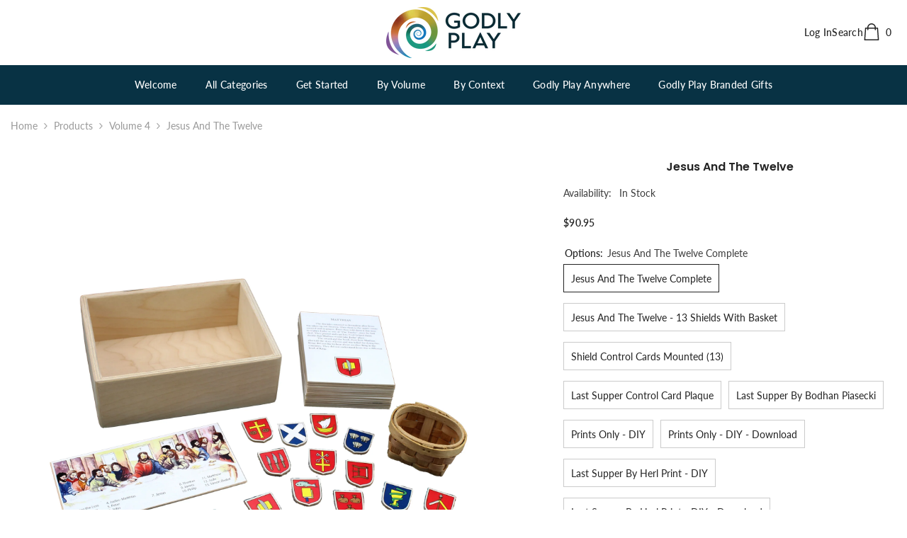

--- FILE ---
content_type: text/html; charset=utf-8
request_url: https://store.godlyplayfoundation.org/collections/volume-4/products/gp420
body_size: 60697
content:
<!doctype html><html class="no-js" lang="en">
    <head>
 
<meta charset="utf-8">
        <meta http-equiv="X-UA-Compatible" content="IE=edge">
        <meta name="viewport" content="width=device-width,initial-scale=1">
        <meta name="theme-color" content="">    
        <link rel="canonical" href="https://store.godlyplayfoundation.org/products/gp420" canonical-shop-url="https://store.godlyplayfoundation.org/"><link rel="shortcut icon" href="//store.godlyplayfoundation.org/cdn/shop/files/godlyplay_icon_fullcolor_32x32.png?v=1724254345" type="image/png"><link rel="preconnect" href="https://cdn.shopify.com" crossorigin>
        <title>Jesus and the Twelve  &ndash; Godly Play Resources</title><meta name="description" content="Volume 4-Lesson 11 Jesus and the Twelve Includes: Small wooden tray, Last Supper control card, 13 shields w/basket, 12 shield control cards, Last Supper picture. We have several different options available or use one your church already has. NEW Jesus and the Twelve Set-Herl Last Supper Print only Download - DIY For the best results print on 11&quot; X 17&quot; 32# paper. NEW Jesus and the Twelve Set-Apostles Shields Prints &amp; Control Cards Prints only. Doesn&#39;t include Last Supper Picture. For the best results print on 8 1/2&quot; X 11&quot; 32# paper. Lords Supper, DIY, Do it Yourself.">

<meta property="og:site_name" content="Godly Play Resources">
<meta property="og:url" content="https://store.godlyplayfoundation.org/products/gp420">
<meta property="og:title" content="Jesus and the Twelve">
<meta property="og:type" content="product">
<meta property="og:description" content="Volume 4-Lesson 11 Jesus and the Twelve Includes: Small wooden tray, Last Supper control card, 13 shields w/basket, 12 shield control cards, Last Supper picture. We have several different options available or use one your church already has. NEW Jesus and the Twelve Set-Herl Last Supper Print only Download - DIY For the best results print on 11&quot; X 17&quot; 32# paper. NEW Jesus and the Twelve Set-Apostles Shields Prints &amp; Control Cards Prints only. Doesn&#39;t include Last Supper Picture. For the best results print on 8 1/2&quot; X 11&quot; 32# paper. Lords Supper, DIY, Do it Yourself."><meta property="og:image" content="http://store.godlyplayfoundation.org/cdn/shop/files/GP420JesusandtheTwelve-2024.jpg?v=1713967453">
  <meta property="og:image:secure_url" content="https://store.godlyplayfoundation.org/cdn/shop/files/GP420JesusandtheTwelve-2024.jpg?v=1713967453">
  <meta property="og:image:width" content="2048">
  <meta property="og:image:height" content="2048"><meta property="og:price:amount" content="3.95">
  <meta property="og:price:currency" content="USD"><meta name="twitter:card" content="summary_large_image">
<meta name="twitter:title" content="Jesus and the Twelve">
<meta name="twitter:description" content="Volume 4-Lesson 11 Jesus and the Twelve Includes: Small wooden tray, Last Supper control card, 13 shields w/basket, 12 shield control cards, Last Supper picture. We have several different options available or use one your church already has. NEW Jesus and the Twelve Set-Herl Last Supper Print only Download - DIY For the best results print on 11&quot; X 17&quot; 32# paper. NEW Jesus and the Twelve Set-Apostles Shields Prints &amp; Control Cards Prints only. Doesn&#39;t include Last Supper Picture. For the best results print on 8 1/2&quot; X 11&quot; 32# paper. Lords Supper, DIY, Do it Yourself.">

        <script>window.performance && window.performance.mark && window.performance.mark('shopify.content_for_header.start');</script><meta id="shopify-digital-wallet" name="shopify-digital-wallet" content="/52391051420/digital_wallets/dialog">
<meta name="shopify-checkout-api-token" content="686d5f9147f5a74ffa1ea3d7664f3a9a">
<link rel="alternate" type="application/json+oembed" href="https://store.godlyplayfoundation.org/products/gp420.oembed">
<script async="async" src="/checkouts/internal/preloads.js?locale=en-US"></script>
<link rel="preconnect" href="https://shop.app" crossorigin="anonymous">
<script async="async" src="https://shop.app/checkouts/internal/preloads.js?locale=en-US&shop_id=52391051420" crossorigin="anonymous"></script>
<script id="shopify-features" type="application/json">{"accessToken":"686d5f9147f5a74ffa1ea3d7664f3a9a","betas":["rich-media-storefront-analytics"],"domain":"store.godlyplayfoundation.org","predictiveSearch":true,"shopId":52391051420,"locale":"en"}</script>
<script>var Shopify = Shopify || {};
Shopify.shop = "godly-play.myshopify.com";
Shopify.locale = "en";
Shopify.currency = {"active":"USD","rate":"1.0"};
Shopify.country = "US";
Shopify.theme = {"name":"ella-6-6-2-theme-source","id":144541581530,"schema_name":"Ella","schema_version":"6.6.2","theme_store_id":null,"role":"main"};
Shopify.theme.handle = "null";
Shopify.theme.style = {"id":null,"handle":null};
Shopify.cdnHost = "store.godlyplayfoundation.org/cdn";
Shopify.routes = Shopify.routes || {};
Shopify.routes.root = "/";</script>
<script type="module">!function(o){(o.Shopify=o.Shopify||{}).modules=!0}(window);</script>
<script>!function(o){function n(){var o=[];function n(){o.push(Array.prototype.slice.apply(arguments))}return n.q=o,n}var t=o.Shopify=o.Shopify||{};t.loadFeatures=n(),t.autoloadFeatures=n()}(window);</script>
<script>
  window.ShopifyPay = window.ShopifyPay || {};
  window.ShopifyPay.apiHost = "shop.app\/pay";
  window.ShopifyPay.redirectState = null;
</script>
<script id="shop-js-analytics" type="application/json">{"pageType":"product"}</script>
<script defer="defer" async type="module" src="//store.godlyplayfoundation.org/cdn/shopifycloud/shop-js/modules/v2/client.init-shop-cart-sync_C5BV16lS.en.esm.js"></script>
<script defer="defer" async type="module" src="//store.godlyplayfoundation.org/cdn/shopifycloud/shop-js/modules/v2/chunk.common_CygWptCX.esm.js"></script>
<script type="module">
  await import("//store.godlyplayfoundation.org/cdn/shopifycloud/shop-js/modules/v2/client.init-shop-cart-sync_C5BV16lS.en.esm.js");
await import("//store.godlyplayfoundation.org/cdn/shopifycloud/shop-js/modules/v2/chunk.common_CygWptCX.esm.js");

  window.Shopify.SignInWithShop?.initShopCartSync?.({"fedCMEnabled":true,"windoidEnabled":true});

</script>
<script>
  window.Shopify = window.Shopify || {};
  if (!window.Shopify.featureAssets) window.Shopify.featureAssets = {};
  window.Shopify.featureAssets['shop-js'] = {"shop-cart-sync":["modules/v2/client.shop-cart-sync_ZFArdW7E.en.esm.js","modules/v2/chunk.common_CygWptCX.esm.js"],"init-fed-cm":["modules/v2/client.init-fed-cm_CmiC4vf6.en.esm.js","modules/v2/chunk.common_CygWptCX.esm.js"],"shop-button":["modules/v2/client.shop-button_tlx5R9nI.en.esm.js","modules/v2/chunk.common_CygWptCX.esm.js"],"shop-cash-offers":["modules/v2/client.shop-cash-offers_DOA2yAJr.en.esm.js","modules/v2/chunk.common_CygWptCX.esm.js","modules/v2/chunk.modal_D71HUcav.esm.js"],"init-windoid":["modules/v2/client.init-windoid_sURxWdc1.en.esm.js","modules/v2/chunk.common_CygWptCX.esm.js"],"shop-toast-manager":["modules/v2/client.shop-toast-manager_ClPi3nE9.en.esm.js","modules/v2/chunk.common_CygWptCX.esm.js"],"init-shop-email-lookup-coordinator":["modules/v2/client.init-shop-email-lookup-coordinator_B8hsDcYM.en.esm.js","modules/v2/chunk.common_CygWptCX.esm.js"],"init-shop-cart-sync":["modules/v2/client.init-shop-cart-sync_C5BV16lS.en.esm.js","modules/v2/chunk.common_CygWptCX.esm.js"],"avatar":["modules/v2/client.avatar_BTnouDA3.en.esm.js"],"pay-button":["modules/v2/client.pay-button_FdsNuTd3.en.esm.js","modules/v2/chunk.common_CygWptCX.esm.js"],"init-customer-accounts":["modules/v2/client.init-customer-accounts_DxDtT_ad.en.esm.js","modules/v2/client.shop-login-button_C5VAVYt1.en.esm.js","modules/v2/chunk.common_CygWptCX.esm.js","modules/v2/chunk.modal_D71HUcav.esm.js"],"init-shop-for-new-customer-accounts":["modules/v2/client.init-shop-for-new-customer-accounts_ChsxoAhi.en.esm.js","modules/v2/client.shop-login-button_C5VAVYt1.en.esm.js","modules/v2/chunk.common_CygWptCX.esm.js","modules/v2/chunk.modal_D71HUcav.esm.js"],"shop-login-button":["modules/v2/client.shop-login-button_C5VAVYt1.en.esm.js","modules/v2/chunk.common_CygWptCX.esm.js","modules/v2/chunk.modal_D71HUcav.esm.js"],"init-customer-accounts-sign-up":["modules/v2/client.init-customer-accounts-sign-up_CPSyQ0Tj.en.esm.js","modules/v2/client.shop-login-button_C5VAVYt1.en.esm.js","modules/v2/chunk.common_CygWptCX.esm.js","modules/v2/chunk.modal_D71HUcav.esm.js"],"shop-follow-button":["modules/v2/client.shop-follow-button_Cva4Ekp9.en.esm.js","modules/v2/chunk.common_CygWptCX.esm.js","modules/v2/chunk.modal_D71HUcav.esm.js"],"checkout-modal":["modules/v2/client.checkout-modal_BPM8l0SH.en.esm.js","modules/v2/chunk.common_CygWptCX.esm.js","modules/v2/chunk.modal_D71HUcav.esm.js"],"lead-capture":["modules/v2/client.lead-capture_Bi8yE_yS.en.esm.js","modules/v2/chunk.common_CygWptCX.esm.js","modules/v2/chunk.modal_D71HUcav.esm.js"],"shop-login":["modules/v2/client.shop-login_D6lNrXab.en.esm.js","modules/v2/chunk.common_CygWptCX.esm.js","modules/v2/chunk.modal_D71HUcav.esm.js"],"payment-terms":["modules/v2/client.payment-terms_CZxnsJam.en.esm.js","modules/v2/chunk.common_CygWptCX.esm.js","modules/v2/chunk.modal_D71HUcav.esm.js"]};
</script>
<script id="__st">var __st={"a":52391051420,"offset":-21600,"reqid":"61040405-9ffd-4d9d-adc9-2612eb0aff09-1768680529","pageurl":"store.godlyplayfoundation.org\/collections\/volume-4\/products\/gp420","u":"c10cc3018624","p":"product","rtyp":"product","rid":6639706964124};</script>
<script>window.ShopifyPaypalV4VisibilityTracking = true;</script>
<script id="captcha-bootstrap">!function(){'use strict';const t='contact',e='account',n='new_comment',o=[[t,t],['blogs',n],['comments',n],[t,'customer']],c=[[e,'customer_login'],[e,'guest_login'],[e,'recover_customer_password'],[e,'create_customer']],r=t=>t.map((([t,e])=>`form[action*='/${t}']:not([data-nocaptcha='true']) input[name='form_type'][value='${e}']`)).join(','),a=t=>()=>t?[...document.querySelectorAll(t)].map((t=>t.form)):[];function s(){const t=[...o],e=r(t);return a(e)}const i='password',u='form_key',d=['recaptcha-v3-token','g-recaptcha-response','h-captcha-response',i],f=()=>{try{return window.sessionStorage}catch{return}},m='__shopify_v',_=t=>t.elements[u];function p(t,e,n=!1){try{const o=window.sessionStorage,c=JSON.parse(o.getItem(e)),{data:r}=function(t){const{data:e,action:n}=t;return t[m]||n?{data:e,action:n}:{data:t,action:n}}(c);for(const[e,n]of Object.entries(r))t.elements[e]&&(t.elements[e].value=n);n&&o.removeItem(e)}catch(o){console.error('form repopulation failed',{error:o})}}const l='form_type',E='cptcha';function T(t){t.dataset[E]=!0}const w=window,h=w.document,L='Shopify',v='ce_forms',y='captcha';let A=!1;((t,e)=>{const n=(g='f06e6c50-85a8-45c8-87d0-21a2b65856fe',I='https://cdn.shopify.com/shopifycloud/storefront-forms-hcaptcha/ce_storefront_forms_captcha_hcaptcha.v1.5.2.iife.js',D={infoText:'Protected by hCaptcha',privacyText:'Privacy',termsText:'Terms'},(t,e,n)=>{const o=w[L][v],c=o.bindForm;if(c)return c(t,g,e,D).then(n);var r;o.q.push([[t,g,e,D],n]),r=I,A||(h.body.append(Object.assign(h.createElement('script'),{id:'captcha-provider',async:!0,src:r})),A=!0)});var g,I,D;w[L]=w[L]||{},w[L][v]=w[L][v]||{},w[L][v].q=[],w[L][y]=w[L][y]||{},w[L][y].protect=function(t,e){n(t,void 0,e),T(t)},Object.freeze(w[L][y]),function(t,e,n,w,h,L){const[v,y,A,g]=function(t,e,n){const i=e?o:[],u=t?c:[],d=[...i,...u],f=r(d),m=r(i),_=r(d.filter((([t,e])=>n.includes(e))));return[a(f),a(m),a(_),s()]}(w,h,L),I=t=>{const e=t.target;return e instanceof HTMLFormElement?e:e&&e.form},D=t=>v().includes(t);t.addEventListener('submit',(t=>{const e=I(t);if(!e)return;const n=D(e)&&!e.dataset.hcaptchaBound&&!e.dataset.recaptchaBound,o=_(e),c=g().includes(e)&&(!o||!o.value);(n||c)&&t.preventDefault(),c&&!n&&(function(t){try{if(!f())return;!function(t){const e=f();if(!e)return;const n=_(t);if(!n)return;const o=n.value;o&&e.removeItem(o)}(t);const e=Array.from(Array(32),(()=>Math.random().toString(36)[2])).join('');!function(t,e){_(t)||t.append(Object.assign(document.createElement('input'),{type:'hidden',name:u})),t.elements[u].value=e}(t,e),function(t,e){const n=f();if(!n)return;const o=[...t.querySelectorAll(`input[type='${i}']`)].map((({name:t})=>t)),c=[...d,...o],r={};for(const[a,s]of new FormData(t).entries())c.includes(a)||(r[a]=s);n.setItem(e,JSON.stringify({[m]:1,action:t.action,data:r}))}(t,e)}catch(e){console.error('failed to persist form',e)}}(e),e.submit())}));const S=(t,e)=>{t&&!t.dataset[E]&&(n(t,e.some((e=>e===t))),T(t))};for(const o of['focusin','change'])t.addEventListener(o,(t=>{const e=I(t);D(e)&&S(e,y())}));const B=e.get('form_key'),M=e.get(l),P=B&&M;t.addEventListener('DOMContentLoaded',(()=>{const t=y();if(P)for(const e of t)e.elements[l].value===M&&p(e,B);[...new Set([...A(),...v().filter((t=>'true'===t.dataset.shopifyCaptcha))])].forEach((e=>S(e,t)))}))}(h,new URLSearchParams(w.location.search),n,t,e,['guest_login'])})(!0,!0)}();</script>
<script integrity="sha256-4kQ18oKyAcykRKYeNunJcIwy7WH5gtpwJnB7kiuLZ1E=" data-source-attribution="shopify.loadfeatures" defer="defer" src="//store.godlyplayfoundation.org/cdn/shopifycloud/storefront/assets/storefront/load_feature-a0a9edcb.js" crossorigin="anonymous"></script>
<script crossorigin="anonymous" defer="defer" src="//store.godlyplayfoundation.org/cdn/shopifycloud/storefront/assets/shopify_pay/storefront-65b4c6d7.js?v=20250812"></script>
<script data-source-attribution="shopify.dynamic_checkout.dynamic.init">var Shopify=Shopify||{};Shopify.PaymentButton=Shopify.PaymentButton||{isStorefrontPortableWallets:!0,init:function(){window.Shopify.PaymentButton.init=function(){};var t=document.createElement("script");t.src="https://store.godlyplayfoundation.org/cdn/shopifycloud/portable-wallets/latest/portable-wallets.en.js",t.type="module",document.head.appendChild(t)}};
</script>
<script data-source-attribution="shopify.dynamic_checkout.buyer_consent">
  function portableWalletsHideBuyerConsent(e){var t=document.getElementById("shopify-buyer-consent"),n=document.getElementById("shopify-subscription-policy-button");t&&n&&(t.classList.add("hidden"),t.setAttribute("aria-hidden","true"),n.removeEventListener("click",e))}function portableWalletsShowBuyerConsent(e){var t=document.getElementById("shopify-buyer-consent"),n=document.getElementById("shopify-subscription-policy-button");t&&n&&(t.classList.remove("hidden"),t.removeAttribute("aria-hidden"),n.addEventListener("click",e))}window.Shopify?.PaymentButton&&(window.Shopify.PaymentButton.hideBuyerConsent=portableWalletsHideBuyerConsent,window.Shopify.PaymentButton.showBuyerConsent=portableWalletsShowBuyerConsent);
</script>
<script data-source-attribution="shopify.dynamic_checkout.cart.bootstrap">document.addEventListener("DOMContentLoaded",(function(){function t(){return document.querySelector("shopify-accelerated-checkout-cart, shopify-accelerated-checkout")}if(t())Shopify.PaymentButton.init();else{new MutationObserver((function(e,n){t()&&(Shopify.PaymentButton.init(),n.disconnect())})).observe(document.body,{childList:!0,subtree:!0})}}));
</script>
<link id="shopify-accelerated-checkout-styles" rel="stylesheet" media="screen" href="https://store.godlyplayfoundation.org/cdn/shopifycloud/portable-wallets/latest/accelerated-checkout-backwards-compat.css" crossorigin="anonymous">
<style id="shopify-accelerated-checkout-cart">
        #shopify-buyer-consent {
  margin-top: 1em;
  display: inline-block;
  width: 100%;
}

#shopify-buyer-consent.hidden {
  display: none;
}

#shopify-subscription-policy-button {
  background: none;
  border: none;
  padding: 0;
  text-decoration: underline;
  font-size: inherit;
  cursor: pointer;
}

#shopify-subscription-policy-button::before {
  box-shadow: none;
}

      </style>
<script id="sections-script" data-sections="header-navigation-full-elements,header-mobile,header-navigation-left-aligned" defer="defer" src="//store.godlyplayfoundation.org/cdn/shop/t/6/compiled_assets/scripts.js?2599"></script>
<script>window.performance && window.performance.mark && window.performance.mark('shopify.content_for_header.end');</script>
        <style>
        
        
        

        @font-face { font-display: swap;
  font-family: Lato;
  font-weight: 400;
  font-style: normal;
  src: url("//store.godlyplayfoundation.org/cdn/fonts/lato/lato_n4.c3b93d431f0091c8be23185e15c9d1fee1e971c5.woff2") format("woff2"),
       url("//store.godlyplayfoundation.org/cdn/fonts/lato/lato_n4.d5c00c781efb195594fd2fd4ad04f7882949e327.woff") format("woff");
}

        @font-face { font-display: swap;
  font-family: Lato;
  font-weight: 500;
  font-style: normal;
  src: url("//store.godlyplayfoundation.org/cdn/fonts/lato/lato_n5.b2fec044fbe05725e71d90882e5f3b21dae2efbd.woff2") format("woff2"),
       url("//store.godlyplayfoundation.org/cdn/fonts/lato/lato_n5.f25a9a5c73ff9372e69074488f99e8ac702b5447.woff") format("woff");
}

        @font-face { font-display: swap;
  font-family: Lato;
  font-weight: 600;
  font-style: normal;
  src: url("//store.godlyplayfoundation.org/cdn/fonts/lato/lato_n6.38d0e3b23b74a60f769c51d1df73fac96c580d59.woff2") format("woff2"),
       url("//store.godlyplayfoundation.org/cdn/fonts/lato/lato_n6.3365366161bdcc36a3f97cfbb23954d8c4bf4079.woff") format("woff");
}

        @font-face { font-display: swap;
  font-family: Lato;
  font-weight: 700;
  font-style: normal;
  src: url("//store.godlyplayfoundation.org/cdn/fonts/lato/lato_n7.900f219bc7337bc57a7a2151983f0a4a4d9d5dcf.woff2") format("woff2"),
       url("//store.godlyplayfoundation.org/cdn/fonts/lato/lato_n7.a55c60751adcc35be7c4f8a0313f9698598612ee.woff") format("woff");
}


        
            
            
            
            
            @font-face { font-display: swap;
  font-family: Poppins;
  font-weight: 400;
  font-style: normal;
  src: url("//store.godlyplayfoundation.org/cdn/fonts/poppins/poppins_n4.0ba78fa5af9b0e1a374041b3ceaadf0a43b41362.woff2") format("woff2"),
       url("//store.godlyplayfoundation.org/cdn/fonts/poppins/poppins_n4.214741a72ff2596839fc9760ee7a770386cf16ca.woff") format("woff");
}

            @font-face { font-display: swap;
  font-family: Poppins;
  font-weight: 500;
  font-style: normal;
  src: url("//store.godlyplayfoundation.org/cdn/fonts/poppins/poppins_n5.ad5b4b72b59a00358afc706450c864c3c8323842.woff2") format("woff2"),
       url("//store.godlyplayfoundation.org/cdn/fonts/poppins/poppins_n5.33757fdf985af2d24b32fcd84c9a09224d4b2c39.woff") format("woff");
}

            @font-face { font-display: swap;
  font-family: Poppins;
  font-weight: 600;
  font-style: normal;
  src: url("//store.godlyplayfoundation.org/cdn/fonts/poppins/poppins_n6.aa29d4918bc243723d56b59572e18228ed0786f6.woff2") format("woff2"),
       url("//store.godlyplayfoundation.org/cdn/fonts/poppins/poppins_n6.5f815d845fe073750885d5b7e619ee00e8111208.woff") format("woff");
}

            @font-face { font-display: swap;
  font-family: Poppins;
  font-weight: 700;
  font-style: normal;
  src: url("//store.godlyplayfoundation.org/cdn/fonts/poppins/poppins_n7.56758dcf284489feb014a026f3727f2f20a54626.woff2") format("woff2"),
       url("//store.godlyplayfoundation.org/cdn/fonts/poppins/poppins_n7.f34f55d9b3d3205d2cd6f64955ff4b36f0cfd8da.woff") format("woff");
}


                  :root {
        --font-family-1: Lato,sans-serif;
        --font-family-2: Poppins,sans-serif;

        /* Settings Body */--font-body-family: Lato,sans-serif;--font-body-size: 14px;--font-body-weight: 400;--body-line-height: 20px;--body-letter-spacing: 0;

        /* Settings Heading */--font-heading-family: Poppins,sans-serif;--font-heading-size: 16px;--font-heading-weight: 700;--font-heading-style: normal;--heading-line-height: 21px;--heading-letter-spacing: .05em;--heading-text-transform: uppercase;--heading-border-height: 2px;

        /* Menu Lv1 */--font-menu-lv1-family: Lato,sans-serif;--font-menu-lv1-size: 14px;--font-menu-lv1-weight: 500;--menu-lv1-line-height: 26px;--menu-lv1-letter-spacing: .02em;--menu-lv1-text-transform: capitalize;

        /* Menu Lv2 */--font-menu-lv2-family: Lato,sans-serif;--font-menu-lv2-size: 14px;--font-menu-lv2-weight: 400;--menu-lv2-line-height: 24px;--menu-lv2-letter-spacing: .02em;--menu-lv2-text-transform: capitalize;

        /* Menu Lv3 */--font-menu-lv3-family: Lato,sans-serif;--font-menu-lv3-size: 12px;--font-menu-lv3-weight: 400;--menu-lv3-line-height: 22px;--menu-lv3-letter-spacing: .02em;--menu-lv3-text-transform: capitalize;

        /* Mega Menu Lv2 */--font-mega-menu-lv2-family: Lato,sans-serif;--font-mega-menu-lv2-size: 12px;--font-mega-menu-lv2-weight: 600;--font-mega-menu-lv2-style: normal;--mega-menu-lv2-line-height: 22px;--mega-menu-lv2-letter-spacing: .02em;--mega-menu-lv2-text-transform: capitalize;

        /* Mega Menu Lv3 */--font-mega-menu-lv3-family: Lato,sans-serif;--font-mega-menu-lv3-size: 12px;--font-mega-menu-lv3-weight: 400;--mega-menu-lv3-line-height: 22px;--mega-menu-lv3-letter-spacing: .02em;--mega-menu-lv3-text-transform: capitalize;

        /* Product Card Title */--product-title-font: Lato,sans-serif;--product-title-font-size : 16px;--product-title-font-weight : 400;--product-title-line-height: 26px;--product-title-letter-spacing: .02em;--product-title-line-text : 2;--product-title-text-transform : capitalize;--product-title-margin-bottom: 10px;

        /* Product Card Vendor */--product-vendor-font: Lato,sans-serif;--product-vendor-font-size : 12px;--product-vendor-font-weight : 400;--product-vendor-font-style : normal;--product-vendor-line-height: 22px;--product-vendor-letter-spacing: .02em;--product-vendor-text-transform : uppercase;--product-vendor-margin-bottom: 0px;--product-vendor-margin-top: 0px;

        /* Product Card Price */--product-price-font: Lato,sans-serif;--product-price-font-size : 14px;--product-price-font-weight : 600;--product-price-line-height: 24px;--product-price-letter-spacing: .02em;--product-price-margin-top: 0px;--product-price-margin-bottom: 13px;

        /* Product Card Badge */--badge-font: Lato,sans-serif;--badge-font-size : 16px;--badge-font-weight : 400;--badge-text-transform : capitalize;--badge-letter-spacing: .02em;--badge-line-height: 26px;--badge-border-radius: 2px;--badge-padding-top: 0px;--badge-padding-bottom: 0px;--badge-padding-left-right: 8px;--badge-postion-top: 0px;--badge-postion-left-right: 0px;

        /* Product Quickview */
        --product-quickview-font-size : 12px; --product-quickview-line-height: 16px; --product-quickview-border-radius: 30px; --product-quickview-padding-top: 5px; --product-quickview-padding-bottom: 5px; --product-quickview-padding-left-right: 7px; --product-quickview-sold-out-product: #e95144;--product-quickview-box-shadow: none;/* Blog Card Tile */--blog-title-font: Poppins,sans-serif;--blog-title-font-size : 14px; --blog-title-font-weight : 600; --blog-title-line-height: 36px; --blog-title-letter-spacing: .02em; --blog-title-text-transform : capitalize;

        /* Blog Card Info (Date, Author) */--blog-info-font: Lato,sans-serif;--blog-info-font-size : 18px; --blog-info-font-weight : 600; --blog-info-line-height: 36px; --blog-info-letter-spacing: .02em; --blog-info-text-transform : capitalize;

        /* Button 1 */--btn-1-font-family: Lato,sans-serif;--btn-1-font-size: 14px; --btn-1-font-weight: 600; --btn-1-text-transform: uppercase; --btn-1-line-height: 24px; --btn-1-letter-spacing: 0; --btn-1-text-align: center; --btn-1-border-radius: 30px; --btn-1-border-width: 1px; --btn-1-border-style: double; --btn-1-padding-top: 8px; --btn-1-padding-bottom: 8px; --btn-1-horizontal-length: 0px; --btn-1-vertical-length: 0px; --btn-1-blur-radius: 0px; --btn-1-spread: 0px;
        --btn-1-all-bg-opacity-hover: rgba(0, 0, 0, 0.5);--btn-1-inset: ;/* Button 2 */--btn-2-font-family: Poppins,sans-serif;--btn-2-font-size: 14px; --btn-2-font-weight: 700; --btn-2-text-transform: uppercase; --btn-2-line-height: 22px; --btn-2-letter-spacing: .02em; --btn-2-text-align: right; --btn-2-border-radius: 0px; --btn-2-border-width: 1px; --btn-2-border-style: solid; --btn-2-padding-top: 8px; --btn-2-padding-bottom: 8px; --btn-2-horizontal-length: 4px; --btn-2-vertical-length: 4px; --btn-2-blur-radius: 7px; --btn-2-spread: 0px;
        --btn-2-all-bg-opacity: rgba(25, 145, 226, 0.5);--btn-2-all-bg-opacity-hover: rgba(0, 0, 0, 0.5);--btn-2-inset: ;/* Button 3 */--btn-3-font-family: Lato,sans-serif;--btn-3-font-size: 14px; --btn-3-font-weight: 700; --btn-3-text-transform: uppercase; --btn-3-line-height: 22px; --btn-3-letter-spacing: .05em; --btn-3-text-align: center; --btn-3-border-radius: 0px; --btn-3-border-width: 1px; --btn-3-border-style: solid; --btn-3-padding-top: 8px; --btn-3-padding-bottom: 8px; --btn-3-horizontal-length: 0px; --btn-3-vertical-length: 0px; --btn-3-blur-radius: 0px; --btn-3-spread: 0px;
        --btn-3-all-bg-opacity: rgba(0, 0, 0, 0.1);--btn-3-all-bg-opacity-hover: rgba(0, 0, 0, 0.1);--btn-3-inset: ;/* Footer Heading */--footer-heading-font-family: Lato,sans-serif;--footer-heading-font-size : 15px; --footer-heading-font-weight : 600; --footer-heading-line-height : 22px; --footer-heading-letter-spacing : .05em; --footer-heading-text-transform : uppercase;

        /* Footer Link */--footer-link-font-family: Lato,sans-serif;--footer-link-font-size : 12px; --footer-link-font-weight : ; --footer-link-line-height : 28px; --footer-link-letter-spacing : .02em; --footer-link-text-transform : capitalize;

        /* Page Title */--font-page-title-family: Poppins,sans-serif;--font-page-title-size: 14px; --font-page-title-weight: 700; --font-page-title-style: normal; --page-title-line-height: 30px; --page-title-letter-spacing: .05em; --page-title-text-transform: uppercase;

        /* Font Product Tab Title */
        --font-tab-type-1: Lato,sans-serif; --font-tab-type-2: Poppins,sans-serif;

        /* Text Size */
        --text-size-font-size : 10px; --text-size-font-weight : 400; --text-size-line-height : 22px; --text-size-letter-spacing : 0; --text-size-text-transform : uppercase; --text-size-color : #787878;

        /* Font Weight */
        --font-weight-normal: 400; --font-weight-medium: 500; --font-weight-semibold: 600; --font-weight-bold: 700; --font-weight-bolder: 800; --font-weight-black: 900;

        /* Radio Button */
        --form-label-checkbox-before-bg: #fff; --form-label-checkbox-before-border: #cecece; --form-label-checkbox-before-bg-checked: #000;

        /* Conatiner */
        --body-custom-width-container: 1600px;

        /* Layout Boxed */
        --color-background-layout-boxed: #f8f8f8;/* Arrow */
        --position-horizontal-slick-arrow: 0;

        /* General Color*/
        --color-text: #232323; --color-text2: #969696; --color-global: #232323; --color-white: #FFFFFF; --color-grey: #868686; --color-black: #202020; --color-base-text-rgb: 35, 35, 35; --color-base-text2-rgb: 150, 150, 150; --color-background: #ffffff; --color-background-rgb: 255, 255, 255; --color-background-overylay: rgba(255, 255, 255, 0.9); --color-base-accent-text: ; --color-base-accent-1: ; --color-base-accent-2: ; --color-link: #232323; --color-link-hover: #232323; --color-error: #D93333; --color-error-bg: #FCEEEE; --color-success: #5A5A5A; --color-success-bg: #DFF0D8; --color-info: #202020; --color-info-bg: #FFF2DD; --color-link-underline: rgba(35, 35, 35, 0.5); --color-breadcrumb: #999999; --colors-breadcrumb-hover: #232323;--colors-breadcrumb-active: #999999; --border-global: #e6e6e6; --bg-global: #fafafa; --bg-planceholder: #fafafa; --color-warning: #fff; --bg-warning: #e0b252; --color-background-10 : #e9e9e9; --color-background-20 : #d3d3d3; --color-background-30 : #bdbdbd; --color-background-50 : #919191; --color-background-global : #919191;

        /* Arrow Color */
        --arrow-color: #323232; --arrow-background-color: #fff; --arrow-border-color: #ccc;--arrow-color-hover: #323232;--arrow-background-color-hover: #f8f8f8;--arrow-border-color-hover: #f8f8f8;--arrow-width: 35px;--arrow-height: 35px;--arrow-size: px;--arrow-size-icon: 17px;--arrow-border-radius: 50%;--arrow-border-width: 1px;--arrow-width-half: -17px;

        /* Pagination Color */
        --pagination-item-color: #3c3c3c; --pagination-item-color-active: #3c3c3c; --pagination-item-bg-color: #fff;--pagination-item-bg-color-active: #fff;--pagination-item-border-color: #fff;--pagination-item-border-color-active: #ffffff;--pagination-arrow-color: #3c3c3c;--pagination-arrow-color-active: #3c3c3c;--pagination-arrow-bg-color: #fff;--pagination-arrow-bg-color-active: #fff;--pagination-arrow-border-color: #fff;--pagination-arrow-border-color-active: #fff;

        /* Dots Color */
        --dots-color: transparent;--dots-border-color: #323232;--dots-color-active: #323232;--dots-border-color-active: #323232;--dots-style2-background-opacity: #00000050;--dots-width: 12px;--dots-height: 12px;

        /* Button Color */
        --btn-1-color: #FFFFFF;--btn-1-bg: #232323;--btn-1-border: #232323;--btn-1-color-hover: #232323;--btn-1-bg-hover: #ffffff;--btn-1-border-hover: #232323;
        --btn-2-color: #232323;--btn-2-bg: #FFFFFF;--btn-2-border: #727272;--btn-2-color-hover: #FFFFFF;--btn-2-bg-hover: #232323;--btn-2-border-hover: #232323;
        --btn-3-color: #FFFFFF;--btn-3-bg: #e9514b;--btn-3-border: #e9514b;--btn-3-color-hover: #ffffff;--btn-3-bg-hover: #e9514b;--btn-3-border-hover: #e9514b;
        --anchor-transition: all ease .3s;--bg-white: #ffffff;--bg-black: #000000;--bg-grey: #808080;--icon: var(--color-text);--text-cart: #3c3c3c;--duration-short: 100ms;--duration-default: 350ms;--duration-long: 500ms;--form-input-bg: #ffffff;--form-input-border: #c7c7c7;--form-input-color: #232323;--form-input-placeholder: #868686;--form-label: #232323;

        --new-badge-color: #232323;--new-badge-bg: #FFFFFF;--sale-badge-color: #ffffff;--sale-badge-bg: #c0a431;--sold-out-badge-color: #ffffff;--sold-out-badge-bg: #c1c1c1;--custom-badge-color: #ffffff;--custom-badge-bg: #ffbb49;--bundle-badge-color: #ffffff;--bundle-badge-bg: #232323;
        
        --product-title-color : #232323;--product-title-color-hover : #232323;--product-vendor-color : #969696;--product-price-color : #232323;--product-sale-price-color : #232323;--product-compare-price-color : #969696;--product-countdown-color : #c12e48;--product-countdown-bg-color : #ffffff;

        --product-swatch-border : #cbcbcb;--product-swatch-border-active : #232323;--product-swatch-width : 40px;--product-swatch-height : 40px;--product-swatch-border-radius : 0px;--product-swatch-color-width : 40px;--product-swatch-color-height : 40px;--product-swatch-color-border-radius : 20px;

        --product-wishlist-color : #000000;--product-wishlist-bg : #ffffff;--product-wishlist-border : transparent;--product-wishlist-color-added : #ffffff;--product-wishlist-bg-added : #000000;--product-wishlist-border-added : transparent;--product-compare-color : #000000;--product-compare-bg : #FFFFFF;--product-compare-color-added : #232323; --product-compare-bg-added : #FFFFFF; --product-hot-stock-text-color : #2da116; --product-quick-view-color : #000000; --product-cart-image-fit : contain; --product-title-variant-font-size: 16px;--product-quick-view-bg : #FFFFFF;--product-quick-view-bg-above-button: rgba(255, 255, 255, 0.7);--product-quick-view-color-hover : #FFFFFF;--product-quick-view-bg-hover : #000000;--product-action-color : #232323;--product-action-bg : #ffffff;--product-action-border : #000000;--product-action-color-hover : #FFFFFF;--product-action-bg-hover : #232323;--product-action-border-hover : #232323;

        /* Multilevel Category Filter */
        --color-label-multiLevel-categories: #232323;--bg-label-multiLevel-categories: #fff;--color-button-multiLevel-categories: #fff;--bg-button-multiLevel-categories: #ff8b21;--border-button-multiLevel-categories: transparent;--hover-color-button-multiLevel-categories: #fff;--hover-bg-button-multiLevel-categories: #ff8b21;--w-product-swatch-custom: 30px;--h-product-swatch-custom: 30px;--w-product-swatch-custom-mb: 20px;--h-product-swatch-custom-mb: 20px;--font-size-product-swatch-more: 12px;--swatch-border : #cbcbcb;--swatch-border-active : #232323;

        --variant-size: #232323;--variant-size-border: #e7e7e7;--variant-size-bg: #ffffff;--variant-size-hover: #ffffff;--variant-size-border-hover: #232323;--variant-size-bg-hover: #232323;--variant-bg : #ffffff; --variant-color : #232323; --variant-bg-active : #ffffff; --variant-color-active : #232323;

        --fontsize-text-social: 12px;
        --page-content-distance: 64px;--sidebar-content-distance: 40px;--button-transition-ease: cubic-bezier(.25,.46,.45,.94);

        /* Loading Spinner Color */
        --spinner-top-color: #fc0; --spinner-right-color: #4dd4c6; --spinner-bottom-color: #f00; --spinner-left-color: #f6f6f6;

        /* Product Card Marquee */
        --product-marquee-background-color: ;--product-marquee-text-color: #FFFFFF;--product-marquee-text-size: 14px;--product-marquee-text-mobile-size: 14px;--product-marquee-text-weight: 400;--product-marquee-text-transform: none;--product-marquee-text-style: italic;--product-marquee-speed: ; --product-marquee-line-height: calc(var(--product-marquee-text-mobile-size) * 1.5);
    }
</style>
        <link href="//store.godlyplayfoundation.org/cdn/shop/t/6/assets/base.css?v=63821286139166520311724868770" rel="stylesheet" type="text/css" media="all" />
<link href="//store.godlyplayfoundation.org/cdn/shop/t/6/assets/fade-up-animation.css?v=148448505227430981271723832924" rel="stylesheet" type="text/css" media="all" />
<link href="//store.godlyplayfoundation.org/cdn/shop/t/6/assets/layout_rtl.css?v=55573035003992163251723832924" rel="stylesheet" type="text/css" media="all" />
<link href="//store.godlyplayfoundation.org/cdn/shop/t/6/assets/animated.css?v=91884483947907798981723832921" rel="stylesheet" type="text/css" media="all" />
<link href="//store.godlyplayfoundation.org/cdn/shop/t/6/assets/component-card.css?v=118585521889467791381723832922" rel="stylesheet" type="text/css" media="all" />
<link href="//store.godlyplayfoundation.org/cdn/shop/t/6/assets/component-loading-overlay.css?v=23413779889692260311723832922" rel="stylesheet" type="text/css" media="all" />
<link href="//store.godlyplayfoundation.org/cdn/shop/t/6/assets/component-loading-banner.css?v=54989585009056051491723832922" rel="stylesheet" type="text/css" media="all" />
<link href="//store.godlyplayfoundation.org/cdn/shop/t/6/assets/component-quick-cart.css?v=93244237114695295651724788627" rel="stylesheet" type="text/css" media="all" />
<link rel="stylesheet" href="//store.godlyplayfoundation.org/cdn/shop/t/6/assets/vendor.css?v=164616260963476715651723832925" media="print" onload="this.media='all'">
<noscript><link href="//store.godlyplayfoundation.org/cdn/shop/t/6/assets/vendor.css?v=164616260963476715651723832925" rel="stylesheet" type="text/css" media="all" /></noscript>



<link href="//store.godlyplayfoundation.org/cdn/shop/t/6/assets/component-predictive-search.css?v=110628222596022886011723832923" rel="stylesheet" type="text/css" media="all" />
<link rel="stylesheet" href="//store.godlyplayfoundation.org/cdn/shop/t/6/assets/component-newsletter.css?v=111617043413587308161723832923" media="print" onload="this.media='all'">
<link rel="stylesheet" href="//store.godlyplayfoundation.org/cdn/shop/t/6/assets/component-slider.css?v=37888473738646685221723832923" media="print" onload="this.media='all'">
<link rel="stylesheet" href="//store.godlyplayfoundation.org/cdn/shop/t/6/assets/component-list-social.css?v=102044711114163579551723832922" media="print" onload="this.media='all'"><noscript><link href="//store.godlyplayfoundation.org/cdn/shop/t/6/assets/component-newsletter.css?v=111617043413587308161723832923" rel="stylesheet" type="text/css" media="all" /></noscript>
<noscript><link href="//store.godlyplayfoundation.org/cdn/shop/t/6/assets/component-slider.css?v=37888473738646685221723832923" rel="stylesheet" type="text/css" media="all" /></noscript>
<noscript><link href="//store.godlyplayfoundation.org/cdn/shop/t/6/assets/component-list-social.css?v=102044711114163579551723832922" rel="stylesheet" type="text/css" media="all" /></noscript>

<style type="text/css">
	.nav-title-mobile {display: none;}.list-menu--disclosure{display: none;position: absolute;min-width: 100%;width: 22rem;background-color: var(--bg-white);box-shadow: 0 1px 4px 0 rgb(0 0 0 / 15%);padding: 5px 0 5px 20px;opacity: 0;visibility: visible;pointer-events: none;transition: opacity var(--duration-default) ease, transform var(--duration-default) ease;}.list-menu--disclosure-2{margin-left: calc(100% - 15px);z-index: 2;top: -5px;}.list-menu--disclosure:focus {outline: none;}.list-menu--disclosure.localization-selector {max-height: 18rem;overflow: auto;width: 10rem;padding: 0.5rem;}.js menu-drawer > details > summary::before, .js menu-drawer > details[open]:not(.menu-opening) > summary::before {content: '';position: absolute;cursor: default;width: 100%;height: calc(100vh - 100%);height: calc(var(--viewport-height, 100vh) - (var(--header-bottom-position, 100%)));top: 100%;left: 0;background: var(--color-foreground-50);opacity: 0;visibility: hidden;z-index: 2;transition: opacity var(--duration-default) ease,visibility var(--duration-default) ease;}menu-drawer > details[open] > summary::before {visibility: visible;opacity: 1;}.menu-drawer {position: absolute;transform: translateX(-100%);visibility: hidden;z-index: 3;left: 0;top: 100%;width: 100%;max-width: calc(100vw - 4rem);padding: 0;border: 0.1rem solid var(--color-background-10);border-left: 0;border-bottom: 0;background-color: var(--bg-white);overflow-x: hidden;}.js .menu-drawer {height: calc(100vh - 100%);height: calc(var(--viewport-height, 100vh) - (var(--header-bottom-position, 100%)));}.js details[open] > .menu-drawer, .js details[open] > .menu-drawer__submenu {transition: transform var(--duration-default) ease, visibility var(--duration-default) ease;}.no-js details[open] > .menu-drawer, .js details[open].menu-opening > .menu-drawer, details[open].menu-opening > .menu-drawer__submenu {transform: translateX(0);visibility: visible;}@media screen and (min-width: 750px) {.menu-drawer {width: 40rem;}.no-js .menu-drawer {height: auto;}}.menu-drawer__inner-container {position: relative;height: 100%;}.menu-drawer__navigation-container {display: grid;grid-template-rows: 1fr auto;align-content: space-between;overflow-y: auto;height: 100%;}.menu-drawer__navigation {padding: 0 0 5.6rem 0;}.menu-drawer__inner-submenu {height: 100%;overflow-x: hidden;overflow-y: auto;}.no-js .menu-drawer__navigation {padding: 0;}.js .menu-drawer__menu li {width: 100%;border-bottom: 1px solid #e6e6e6;overflow: hidden;}.menu-drawer__menu-item{line-height: var(--body-line-height);letter-spacing: var(--body-letter-spacing);padding: 10px 20px 10px 15px;cursor: pointer;display: flex;align-items: center;justify-content: space-between;}.menu-drawer__menu-item .label{display: inline-block;vertical-align: middle;font-size: calc(var(--font-body-size) - 4px);font-weight: var(--font-weight-normal);letter-spacing: var(--body-letter-spacing);height: 20px;line-height: 20px;margin: 0 0 0 10px;padding: 0 5px;text-transform: uppercase;text-align: center;position: relative;}.menu-drawer__menu-item .label:before{content: "";position: absolute;border: 5px solid transparent;top: 50%;left: -9px;transform: translateY(-50%);}.menu-drawer__menu-item > .icon{width: 24px;height: 24px;margin: 0 10px 0 0;}.menu-drawer__menu-item > .symbol {position: absolute;right: 20px;top: 50%;transform: translateY(-50%);display: flex;align-items: center;justify-content: center;font-size: 0;pointer-events: none;}.menu-drawer__menu-item > .symbol .icon{width: 14px;height: 14px;opacity: .6;}.menu-mobile-icon .menu-drawer__menu-item{justify-content: flex-start;}.no-js .menu-drawer .menu-drawer__menu-item > .symbol {display: none;}.js .menu-drawer__submenu {position: absolute;top: 0;width: 100%;bottom: 0;left: 0;background-color: var(--bg-white);z-index: 1;transform: translateX(100%);visibility: hidden;}.js .menu-drawer__submenu .menu-drawer__submenu {overflow-y: auto;}.menu-drawer__close-button {display: block;width: 100%;padding: 10px 15px;background-color: transparent;border: none;background: #f6f8f9;position: relative;}.menu-drawer__close-button .symbol{position: absolute;top: auto;left: 20px;width: auto;height: 22px;z-index: 10;display: flex;align-items: center;justify-content: center;font-size: 0;pointer-events: none;}.menu-drawer__close-button .icon {display: inline-block;vertical-align: middle;width: 18px;height: 18px;transform: rotate(180deg);}.menu-drawer__close-button .text{max-width: calc(100% - 50px);white-space: nowrap;overflow: hidden;text-overflow: ellipsis;display: inline-block;vertical-align: top;width: 100%;margin: 0 auto;}.no-js .menu-drawer__close-button {display: none;}.menu-drawer__utility-links {padding: 2rem;}.menu-drawer__account {display: inline-flex;align-items: center;text-decoration: none;padding: 1.2rem;margin-left: -1.2rem;font-size: 1.4rem;}.menu-drawer__account .icon-account {height: 2rem;width: 2rem;margin-right: 1rem;}.menu-drawer .list-social {justify-content: flex-start;margin-left: -1.25rem;margin-top: 2rem;}.menu-drawer .list-social:empty {display: none;}.menu-drawer .list-social__link {padding: 1.3rem 1.25rem;}

	/* Style General */
	.d-block{display: block}.d-inline-block{display: inline-block}.d-flex{display: flex}.d-none {display: none}.d-grid{display: grid}.ver-alg-mid {vertical-align: middle}.ver-alg-top{vertical-align: top}
	.flex-jc-start{justify-content:flex-start}.flex-jc-end{justify-content:flex-end}.flex-jc-center{justify-content:center}.flex-jc-between{justify-content:space-between}.flex-jc-stretch{justify-content:stretch}.flex-align-start{align-items: flex-start}.flex-align-center{align-items: center}.flex-align-end{align-items: flex-end}.flex-align-stretch{align-items:stretch}.flex-wrap{flex-wrap: wrap}.flex-nowrap{flex-wrap: nowrap}.fd-row{flex-direction:row}.fd-row-reverse{flex-direction:row-reverse}.fd-column{flex-direction:column}.fd-column-reverse{flex-direction:column-reverse}.fg-0{flex-grow:0}.fs-0{flex-shrink:0}.gap-15{gap:15px}.gap-30{gap:30px}.gap-col-30{column-gap:30px}
	.p-relative{position:relative}.p-absolute{position:absolute}.p-static{position:static}.p-fixed{position:fixed;}
	.zi-1{z-index:1}.zi-2{z-index:2}.zi-3{z-index:3}.zi-5{z-index:5}.zi-6{z-index:6}.zi-7{z-index:7}.zi-9{z-index:9}.zi-10{z-index:10}.zi-99{z-index:99} .zi-100{z-index:100} .zi-101{z-index:101}
	.top-0{top:0}.top-100{top:100%}.top-auto{top:auto}.left-0{left:0}.left-auto{left:auto}.right-0{right:0}.right-auto{right:auto}.bottom-0{bottom:0}
	.middle-y{top:50%;transform:translateY(-50%)}.middle-x{left:50%;transform:translateX(-50%)}
	.opacity-0{opacity:0}.opacity-1{opacity:1}
	.o-hidden{overflow:hidden}.o-visible{overflow:visible}.o-unset{overflow:unset}.o-x-hidden{overflow-x:hidden}.o-y-auto{overflow-y:auto;}
	.pt-0{padding-top:0}.pt-2{padding-top:2px}.pt-5{padding-top:5px}.pt-10{padding-top:10px}.pt-10-imp{padding-top:10px !important}.pt-12{padding-top:12px}.pt-16{padding-top:16px}.pt-20{padding-top:20px}.pt-24{padding-top:24px}.pt-30{padding-top:30px}.pt-32{padding-top:32px}.pt-36{padding-top:36px}.pt-48{padding-top:48px}.pb-0{padding-bottom:0}.pb-5{padding-bottom:5px}.pb-10{padding-bottom:10px}.pb-10-imp{padding-bottom:10px !important}.pb-12{padding-bottom:12px}.pb-15{padding-bottom:15px}.pb-16{padding-bottom:16px}.pb-18{padding-bottom:18px}.pb-20{padding-bottom:20px}.pb-24{padding-bottom:24px}.pb-32{padding-bottom:32px}.pb-40{padding-bottom:40px}.pb-48{padding-bottom:48px}.pb-50{padding-bottom:50px}.pb-80{padding-bottom:80px}.pb-84{padding-bottom:84px}.pr-0{padding-right:0}.pr-5{padding-right: 5px}.pr-10{padding-right:10px}.pr-20{padding-right:20px}.pr-24{padding-right:24px}.pr-30{padding-right:30px}.pr-36{padding-right:36px}.pr-80{padding-right:80px}.pl-0{padding-left:0}.pl-12{padding-left:12px}.pl-20{padding-left:20px}.pl-24{padding-left:24px}.pl-36{padding-left:36px}.pl-48{padding-left:48px}.pl-52{padding-left:52px}.pl-80{padding-left:80px}.p-zero{padding:0}
	.m-lr-auto{margin:0 auto}.m-zero{margin:0}.ml-auto{margin-left:auto}.ml-0{margin-left:0}.ml-5{margin-left:5px}.ml-15{margin-left:15px}.ml-20{margin-left:20px}.ml-30{margin-left:30px}.mr-auto{margin-right:auto}.mr-0{margin-right:0}.mr-5{margin-right:5px}.mr-10{margin-right:10px}.mr-20{margin-right:20px}.mr-30{margin-right:30px}.mt-0{margin-top: 0}.mt-10{margin-top: 10px}.mt-15{margin-top: 15px}.mt-20{margin-top: 20px}.mt-25{margin-top: 25px}.mt-30{margin-top: 30px}.mt-40{margin-top: 40px}.mt-45{margin-top: 45px}.mb-0{margin-bottom: 0}.mb-5{margin-bottom: 5px}.mb-10{margin-bottom: 10px}.mb-15{margin-bottom: 15px}.mb-18{margin-bottom: 18px}.mb-20{margin-bottom: 20px}.mb-30{margin-bottom: 30px}
	.h-0{height:0}.h-100{height:100%}.h-100v{height:100vh}.h-auto{height:auto}.mah-100{max-height:100%}.mih-15{min-height: 15px}.mih-none{min-height: unset}.lih-15{line-height: 15px}
	.w-50pc{width:50%}.w-100{width:100%}.w-100v{width:100vw}.maw-100{max-width:100%}.maw-300{max-width:300px}.maw-480{max-width: 480px}.maw-780{max-width: 780px}.w-auto{width:auto}.minw-auto{min-width: auto}.min-w-100{min-width: 100px}
	.float-l{float:left}.float-r{float:right}
	.b-zero{border:none}.br-50p{border-radius:50%}.br-zero{border-radius:0}.br-2{border-radius:2px}.bg-none{background: none}
	.stroke-w-0{stroke-width: 0px}.stroke-w-1h{stroke-width: 0.5px}.stroke-w-1{stroke-width: 1px}.stroke-w-3{stroke-width: 3px}.stroke-w-5{stroke-width: 5px}.stroke-w-7 {stroke-width: 7px}.stroke-w-10 {stroke-width: 10px}.stroke-w-12 {stroke-width: 12px}.stroke-w-15 {stroke-width: 15px}.stroke-w-20 {stroke-width: 20px}.stroke-w-25 {stroke-width: 25px}.stroke-w-30{stroke-width: 30px}.stroke-w-32 {stroke-width: 32px}.stroke-w-40 {stroke-width: 40px}
	.w-21{width: 21px}.w-23{width: 23px}.w-24{width: 24px}.h-22{height: 22px}.h-23{height: 23px}.h-24{height: 24px}.w-h-16{width: 16px;height: 16px}.w-h-17{width: 17px;height: 17px}.w-h-18 {width: 18px;height: 18px}.w-h-19{width: 19px;height: 19px}.w-h-20 {width: 20px;height: 20px}.w-h-21{width: 21px;height: 21px}.w-h-22 {width: 22px;height: 22px}.w-h-23{width: 23px;height: 23px}.w-h-24 {width: 24px;height: 24px}.w-h-25 {width: 25px;height: 25px}.w-h-26 {width: 26px;height: 26px}.w-h-27 {width: 27px;height: 27px}.w-h-28 {width: 28px;height: 28px}.w-h-29 {width: 29px;height: 29px}.w-h-30 {width: 30px;height: 30px}.w-h-31 {width: 31px;height: 31px}.w-h-32 {width: 32px;height: 32px}.w-h-33 {width: 33px;height: 33px}.w-h-34 {width: 34px;height: 34px}.w-h-35 {width: 35px;height: 35px}.w-h-36 {width: 36px;height: 36px}.w-h-37 {width: 37px;height: 37px}
	.txt-d-none{text-decoration:none}.txt-d-underline{text-decoration:underline}.txt-u-o-1{text-underline-offset: 1px}.txt-u-o-2{text-underline-offset: 2px}.txt-u-o-3{text-underline-offset: 3px}.txt-u-o-4{text-underline-offset: 4px}.txt-u-o-5{text-underline-offset: 5px}.txt-u-o-6{text-underline-offset: 6px}.txt-u-o-8{text-underline-offset: 8px}.txt-u-o-12{text-underline-offset: 12px}.txt-t-up{text-transform:uppercase}.txt-t-cap{text-transform:capitalize}
	.ft-0{font-size: 0}.ft-16{font-size: 16px}.ls-0{letter-spacing: 0}.ls-02{letter-spacing: 0.2em}.ls-05{letter-spacing: 0.5em}.ft-i{font-style: italic}
	.button-effect svg{transition: 0.3s}.button-effect:hover svg{transform: rotate(180deg)}
	.icon-effect:hover svg {transform: scale(1.15)}.icon-effect:hover .icon-search-1 {transform: rotate(-90deg) scale(1.15)}
	.link-effect > span:after, .link-effect > .text__icon:after{content: "";position: absolute;bottom: -2px;left: 0;height: 1px;width: 100%;transform: scaleX(0);transition: transform var(--duration-default) ease-out;transform-origin: right}
	.link-effect > .text__icon:after{ bottom: 0 }
	.link-effect > span:hover:after, .link-effect > .text__icon:hover:after{transform: scaleX(1);transform-origin: left}
	@media (min-width: 1025px){
		.pl-lg-80{padding-left:80px}.pr-lg-80{padding-right:80px}
	}
</style>
        <script src="//store.godlyplayfoundation.org/cdn/shop/t/6/assets/vendor.js?v=37601539231953232631723832925" type="text/javascript"></script>
<script src="//store.godlyplayfoundation.org/cdn/shop/t/6/assets/global.js?v=114736308824452723061723832924" type="text/javascript"></script>
<script src="//store.godlyplayfoundation.org/cdn/shop/t/6/assets/lazysizes.min.js?v=122719776364282065531723832924" type="text/javascript"></script>
<!-- <script src="//store.godlyplayfoundation.org/cdn/shop/t/6/assets/menu.js?v=49849284315874639661723832924" type="text/javascript"></script> --><script src="//store.godlyplayfoundation.org/cdn/shop/t/6/assets/predictive-search.js?v=16579742612086828001723832924" defer="defer"></script><script src="//store.godlyplayfoundation.org/cdn/shop/t/6/assets/animations.js?v=158770008500952988021723832921" defer="defer"></script>

<script>
    window.lazySizesConfig = window.lazySizesConfig || {};
    lazySizesConfig.loadMode = 1;
    window.lazySizesConfig.init = false;
    lazySizes.init();

    window.rtl_slick = false;
    window.mobile_menu = 'default';
    
        window.money_format = '${{amount}}';
    
    window.shop_currency = 'USD';
    window.currencySymbol ="$";
    window.show_multiple_currencies = false;
    window.routes = {
        root: '',
        cart: '/cart',
        cart_add_url: '/cart/add',
        cart_change_url: '/cart/change',
        cart_update_url: '/cart/update',
        collection_all: '/collections/all',
        predictive_search_url: '/search/suggest',
        search_url: '/search'
    }; 
    window.button_load_more = {
        default: `Show more`,
        loading: `Loading...`,
        view_all: `View All Collection`,
        no_more: `No More Product`,
        no_more_collection: `No More Collection`
    };
    window.after_add_to_cart = {
        type: 'quick_cart',
        message: `is added to your shopping cart.`,
        message_2: `Product added to cart successfully`
    };
    window.variant_image_group_quick_view = false;
    window.quick_view = {
        show: true,
        show_mb: true
    };
    window.quick_shop = {
        show: true,
        see_details: `View Full Details`,
    };
    window.quick_cart = {
        show: false
    };
    window.cartStrings = {
        error: `There was an error while updating your cart. Please try again.`,
        quantityError: `You can only add [quantity] of this item to your cart.`,
        addProductOutQuantity: `You can only add [maxQuantity] of this product to your cart`,
        addProductOutQuantity2: `The quantity of this product is insufficient.`,
        cartErrorMessage: `Translation missing: en.sections.cart.cart_quantity_error_prefix`,
        soldoutText: `sold out`,
        alreadyText: `all`,
        items: `items`,
        item: `item`,
    };
    window.variantStrings = {
        addToCart: `Add to cart`,
        addingToCart: `Adding to cart...`,
        addedToCart: `Added to cart`,
        submit: `Submit`,
        soldOut: `Sold out`,
        unavailable: `Unavailable`,
        soldOut_message: `This variant is sold out!`,
        unavailable_message: `This variant is unavailable!`,
        addToCart_message: `You must select at least one products to add!`,
        select: `Select Options`,
        preOrder: `Pre-Order`,
        add: `Add`,
        unavailable_with_option: `[value] (Unavailable)`,
        hide_variants_unavailable: false
    };
    window.inventory_text = {
        hotStock: `Hurry up! only [inventory] left`,
        hotStock2: `Please hurry! Only [inventory] left in stock`,
        warningQuantity: `Maximum quantity: [inventory]`,
        inStock: `In Stock`,
        outOfStock: `Out Of Stock`,
        manyInStock: `Many In Stock`,
        show_options: `Show Variants`,
        hide_options: `Hide Variants`,
        adding : `Adding`,
        thank_you : `Thank You`,
        add_more : `Add More`,
        cart_feedback : `Added`
    };
    
    
        window.notify_me = {
            show: true,
            mail: `example@domain.com`,
            subject: `Out Of Stock Notification from Halothemes Store`,
            label: `Shopify`,
            success: `Thanks! We&#39;ve received your request and will respond shortly when this product / variant becomes available!`,
            error: `Please use a valid email address, such as john@example.com.`,
            button: `Notify me`
        };
    
    
    window.compare = {
        show: false,
        add: `Add To Compare`,
        added: `Added To Compare`,
        message: `You must select at least two products to compare!`
    };
    window.wishlist = {
        show: true,
        add: `Add to wishlist`,
        added: `Added to wishlist`,
        empty: `No product is added to your wishlist`,
        continue_shopping: `Continue Shopping`
    };
    window.pagination = {
        style: 1,
        next: `Next`,
        prev: `Prev`
    }
    window.countdown = {
        text: `Limited-Time Offers, End in:`,
        day: `D`,
        hour: `H`,
        min: `M`,
        sec: `S`,
        day_2: `Days`,
        hour_2: `Hours`,
        min_2: `Mins`,
        sec_2: `Secs`,
        days: `Days`,
        hours: `Hours`,
        mins: `Mins`,
        secs: `Secs`,
        d: `d`,
        h: `h`,
        m: `m`,
        s: `s`
    };
    window.customer_view = {
        text: `[number] customers are viewing this product`
    };

    
        window.arrows = {
            icon_next: `<button type="button" class="slick-next" aria-label="Next" role="button"><svg role="img" xmlns="http://www.w3.org/2000/svg" viewBox="0 0 24 24"><path d="M 7.75 1.34375 L 6.25 2.65625 L 14.65625 12 L 6.25 21.34375 L 7.75 22.65625 L 16.75 12.65625 L 17.34375 12 L 16.75 11.34375 Z"></path></svg></button>`,
            icon_prev: `<button type="button" class="slick-prev" aria-label="Previous" role="button"><svg role="img" xmlns="http://www.w3.org/2000/svg" viewBox="0 0 24 24"><path d="M 7.75 1.34375 L 6.25 2.65625 L 14.65625 12 L 6.25 21.34375 L 7.75 22.65625 L 16.75 12.65625 L 17.34375 12 L 16.75 11.34375 Z"></path></svg></button>`
        }
    

    window.dynamic_browser_title = {
        show: false,
        text: ''
    };
    
    window.show_more_btn_text = {
        show_more: `Show More`,
        show_less: `Show Less`,
        show_all: `Show All`,
    };

    function getCookie(cname) {
        let name = cname + "=";
        let decodedCookie = decodeURIComponent(document.cookie);
        let ca = decodedCookie.split(';');
        for(let i = 0; i <ca.length; i++) {
          let c = ca[i];
          while (c.charAt(0) == ' ') {
            c = c.substring(1);
          }
          if (c.indexOf(name) == 0) {
            return c.substring(name.length, c.length);
          }
        }
        return "";
    }
    
    const cookieAnnouncemenClosed = getCookie('announcement');
    window.announcementClosed = cookieAnnouncemenClosed === 'closed'
</script>

        <script>document.documentElement.className = document.documentElement.className.replace('no-js', 'js');</script>
<style>
.price__sale s.price-item.price-item--regular {
display:none;
}
</style>

<meta name="p:domain_verify" content="c73e2ba08b9e6d3aa836672e690c6f02"/>
      
    <!-- BEGIN app block: shopify://apps/magical-vacations/blocks/magical-vacation-mode/0e1e5a21-6730-48a6-a159-50aec253b0fd --><style>
  :root {
    --mav-font-family: "system_ui"
    , -apple-system, 'Segoe UI', Roboto, 'Helvetica Neue', 'Noto Sans', 'Liberation Sans', Arial, sans-serif, 'Apple Color Emoji', 'Segoe UI Emoji', 'Segoe UI Symbol', 'Noto Color Emoji';
    --mav-font-style: normal;
    --mav-font-weight: 400;
    --mav-font-size-100: 14px;
    --mav-border-radius-1: 4px;
    --mav-border-radius-image: 4px;
    --mav-button-padding-x: 16px;
    --mav-button-padding-y: 7px;
    --mav-color-text: #1f2124;
    --mav-color-bg: #ffffff;
    --mav-color-bg-hover: #f1f2f4;
    --mav-color-bg-input: #ffffff;
    --mav-color-border-strong: #aeb4b9;
    --mav-color-bg-primary: #007a5c;
    --mav-color-bg-primary-hover: #125443;
    --mav-color-border-primary: #007a5c;
    --mav-color-text-on-color: #ffffff;
    --mav-color-text-interactive: #2463bc;
    --mav-color-text-interactive-hover: #144995;
    --mav-color-text-subdued: #6d7175;
    --mav-color-border-critical: ;
    --mav-color-bg-critical-subdued: ;
    --mav-color-text-critical: rgba(197, 40, 12, 1);
  }
</style><magical-vacation-mode data-id="AWEdISkRQd21qa05ZZ__7457738957953183798">
    <script type="application/json" id="scriptData">
      {
        "shop": "https://store.godlyplayfoundation.org",
        "cart_url": "/cart",
        "rules" : [{ 
        "id" : "125263184090",
        "handle" : "app--16393043969--rule-1tyvnia6", 
        "title" : "Annual Inventory",
        "message" : "\u003cp\u003eGodly Play Resources is conducting its annual Physical Inventory.  Orders cannot be placed while the inventory is underway.  We anticipate the inventory will end January 7-8.  We look forward to serving you next week!\u003c\/p\u003e",
        "image" :"\u003cimg src=\"\/\/store.godlyplayfoundation.org\/cdn\/shop\/files\/IMG_20251003_141305329.jpg?v=1765912041\u0026amp;width=480\" alt=\"\" srcset=\"\/\/store.godlyplayfoundation.org\/cdn\/shop\/files\/IMG_20251003_141305329.jpg?v=1765912041\u0026amp;width=352 352w, \/\/store.godlyplayfoundation.org\/cdn\/shop\/files\/IMG_20251003_141305329.jpg?v=1765912041\u0026amp;width=480 480w\" width=\"480\" height=\"480\" loading=\"lazy\" class=\"vacation-banner-image\"\u003e",
        "cta_text" : "Learn More about Godly Play",
        "cta_link" : "https://www.godlyplayfoundation.org/connect",
        "status" : "active",
        "settings": {"enableProductPrices":true,"enableSignupForm":true},
        "starts_at" : "2025-12-31T23:59:00+00:00",
        "starts_at_utc" : "2026-01-01T05:59:00+00:00",
        "has_end_date" : "true",
        "ends_at" : "2026-01-08T13:15:00+00:00",
        "ends_at_utc" : "2026-01-08T19:15:00+00:00",
        "display_options": {"banner":true,"inline":true},
        "display_settings": {"banner":{"bannerPosition":"bottom_right"}}
      }],
        "rules_order" : [{"id":"gid:\/\/shopify\/Metaobject\/125263184090","status":"active"}],
        "message_dynamic_content" : {"shop_name" : "Godly Play Resources\n","last_item_placeholder" : ""
        },
        "display_settings": {"banner":{"bannerPosition":"bottom_right"}},
        "display_text": {"banner":{"email_address_label":"Email address","email_address_placeholder":"Email address","email_submit":"Sign up","popup_dismiss":"Dismiss"},"inlineForm":{"email_address_label":"Email address","email_address_placeholder":"Email address","email_submit":"Sign up","popup_dismiss":"Dismiss"},"feedback":{"form_submitted":"Thank you"}},
        "email_form_banner": "\u003cform method=\"post\" action=\"\/contact#vacation-banner-form-body\" id=\"vacation-banner-form-body\" accept-charset=\"UTF-8\" class=\"vacation-banner-form-body\"\u003e\u003cinput type=\"hidden\" name=\"form_type\" value=\"customer\" \/\u003e\u003cinput type=\"hidden\" name=\"utf8\" value=\"✓\" \/\u003e\n    \u003cinput\n      type=\"email\"\n      required\n      class=\"required\"\n      name=\"contact[email]\"\n      placeholder=\"Email address\" \/\u003e\n    \u003cinput\n      type=\"hidden\"\n      name=\"contact[tags]\"\n      value=\"vacation-mode\" \/\u003e\n    \u003cinput\n      class=\"vacation-banner-button vacation-banner-button--submit\"\n      type=\"submit\"\n      value=\"Sign up\" \/\u003e\n  \u003c\/form\u003e\n",
        "email_form_inline": "\u003cform method=\"post\" action=\"\/contact#vacation-banner-form-body\" id=\"vacation-banner-form-body\" accept-charset=\"UTF-8\" class=\"vacation-banner-form-body\"\u003e\u003cinput type=\"hidden\" name=\"form_type\" value=\"customer\" \/\u003e\u003cinput type=\"hidden\" name=\"utf8\" value=\"✓\" \/\u003e\n    \u003cinput\n      type=\"email\"\n      required\n      class=\"required\"\n      name=\"contact[email]\"\n      placeholder=\"Email address\" \/\u003e\n    \u003cinput\n      type=\"hidden\"\n      name=\"contact[tags]\"\n      value=\"vacation-mode\" \/\u003e\n    \u003cinput\n      class=\"vacation-banner-button vacation-banner-button--submit\"\n      type=\"submit\"\n      value=\"Sign up\" \/\u003e\n  \u003c\/form\u003e\n",
        "locale": {
          "required": "Required",
          "required_prompt": "Please complete this required field."
        }
      }
    </script>
  
<script>
    (function () {
      function getCurrentCurrency() {
        return Shopify.currency.active;
      }

      window.currentCurrency = getCurrentCurrency();
    })();
  </script>
</magical-vacation-mode>

<!-- END app block --><script src="https://cdn.shopify.com/extensions/019adb2a-7f76-7891-b209-6f9e8d4200ec/magical-vacation-mode-16/assets/magical-vacation-mode.js" type="text/javascript" defer="defer"></script>
<link href="https://cdn.shopify.com/extensions/019adb2a-7f76-7891-b209-6f9e8d4200ec/magical-vacation-mode-16/assets/magical-vacation-mode.css" rel="stylesheet" type="text/css" media="all">
<link href="https://monorail-edge.shopifysvc.com" rel="dns-prefetch">
<script>(function(){if ("sendBeacon" in navigator && "performance" in window) {try {var session_token_from_headers = performance.getEntriesByType('navigation')[0].serverTiming.find(x => x.name == '_s').description;} catch {var session_token_from_headers = undefined;}var session_cookie_matches = document.cookie.match(/_shopify_s=([^;]*)/);var session_token_from_cookie = session_cookie_matches && session_cookie_matches.length === 2 ? session_cookie_matches[1] : "";var session_token = session_token_from_headers || session_token_from_cookie || "";function handle_abandonment_event(e) {var entries = performance.getEntries().filter(function(entry) {return /monorail-edge.shopifysvc.com/.test(entry.name);});if (!window.abandonment_tracked && entries.length === 0) {window.abandonment_tracked = true;var currentMs = Date.now();var navigation_start = performance.timing.navigationStart;var payload = {shop_id: 52391051420,url: window.location.href,navigation_start,duration: currentMs - navigation_start,session_token,page_type: "product"};window.navigator.sendBeacon("https://monorail-edge.shopifysvc.com/v1/produce", JSON.stringify({schema_id: "online_store_buyer_site_abandonment/1.1",payload: payload,metadata: {event_created_at_ms: currentMs,event_sent_at_ms: currentMs}}));}}window.addEventListener('pagehide', handle_abandonment_event);}}());</script>
<script id="web-pixels-manager-setup">(function e(e,d,r,n,o){if(void 0===o&&(o={}),!Boolean(null===(a=null===(i=window.Shopify)||void 0===i?void 0:i.analytics)||void 0===a?void 0:a.replayQueue)){var i,a;window.Shopify=window.Shopify||{};var t=window.Shopify;t.analytics=t.analytics||{};var s=t.analytics;s.replayQueue=[],s.publish=function(e,d,r){return s.replayQueue.push([e,d,r]),!0};try{self.performance.mark("wpm:start")}catch(e){}var l=function(){var e={modern:/Edge?\/(1{2}[4-9]|1[2-9]\d|[2-9]\d{2}|\d{4,})\.\d+(\.\d+|)|Firefox\/(1{2}[4-9]|1[2-9]\d|[2-9]\d{2}|\d{4,})\.\d+(\.\d+|)|Chrom(ium|e)\/(9{2}|\d{3,})\.\d+(\.\d+|)|(Maci|X1{2}).+ Version\/(15\.\d+|(1[6-9]|[2-9]\d|\d{3,})\.\d+)([,.]\d+|)( \(\w+\)|)( Mobile\/\w+|) Safari\/|Chrome.+OPR\/(9{2}|\d{3,})\.\d+\.\d+|(CPU[ +]OS|iPhone[ +]OS|CPU[ +]iPhone|CPU IPhone OS|CPU iPad OS)[ +]+(15[._]\d+|(1[6-9]|[2-9]\d|\d{3,})[._]\d+)([._]\d+|)|Android:?[ /-](13[3-9]|1[4-9]\d|[2-9]\d{2}|\d{4,})(\.\d+|)(\.\d+|)|Android.+Firefox\/(13[5-9]|1[4-9]\d|[2-9]\d{2}|\d{4,})\.\d+(\.\d+|)|Android.+Chrom(ium|e)\/(13[3-9]|1[4-9]\d|[2-9]\d{2}|\d{4,})\.\d+(\.\d+|)|SamsungBrowser\/([2-9]\d|\d{3,})\.\d+/,legacy:/Edge?\/(1[6-9]|[2-9]\d|\d{3,})\.\d+(\.\d+|)|Firefox\/(5[4-9]|[6-9]\d|\d{3,})\.\d+(\.\d+|)|Chrom(ium|e)\/(5[1-9]|[6-9]\d|\d{3,})\.\d+(\.\d+|)([\d.]+$|.*Safari\/(?![\d.]+ Edge\/[\d.]+$))|(Maci|X1{2}).+ Version\/(10\.\d+|(1[1-9]|[2-9]\d|\d{3,})\.\d+)([,.]\d+|)( \(\w+\)|)( Mobile\/\w+|) Safari\/|Chrome.+OPR\/(3[89]|[4-9]\d|\d{3,})\.\d+\.\d+|(CPU[ +]OS|iPhone[ +]OS|CPU[ +]iPhone|CPU IPhone OS|CPU iPad OS)[ +]+(10[._]\d+|(1[1-9]|[2-9]\d|\d{3,})[._]\d+)([._]\d+|)|Android:?[ /-](13[3-9]|1[4-9]\d|[2-9]\d{2}|\d{4,})(\.\d+|)(\.\d+|)|Mobile Safari.+OPR\/([89]\d|\d{3,})\.\d+\.\d+|Android.+Firefox\/(13[5-9]|1[4-9]\d|[2-9]\d{2}|\d{4,})\.\d+(\.\d+|)|Android.+Chrom(ium|e)\/(13[3-9]|1[4-9]\d|[2-9]\d{2}|\d{4,})\.\d+(\.\d+|)|Android.+(UC? ?Browser|UCWEB|U3)[ /]?(15\.([5-9]|\d{2,})|(1[6-9]|[2-9]\d|\d{3,})\.\d+)\.\d+|SamsungBrowser\/(5\.\d+|([6-9]|\d{2,})\.\d+)|Android.+MQ{2}Browser\/(14(\.(9|\d{2,})|)|(1[5-9]|[2-9]\d|\d{3,})(\.\d+|))(\.\d+|)|K[Aa][Ii]OS\/(3\.\d+|([4-9]|\d{2,})\.\d+)(\.\d+|)/},d=e.modern,r=e.legacy,n=navigator.userAgent;return n.match(d)?"modern":n.match(r)?"legacy":"unknown"}(),u="modern"===l?"modern":"legacy",c=(null!=n?n:{modern:"",legacy:""})[u],f=function(e){return[e.baseUrl,"/wpm","/b",e.hashVersion,"modern"===e.buildTarget?"m":"l",".js"].join("")}({baseUrl:d,hashVersion:r,buildTarget:u}),m=function(e){var d=e.version,r=e.bundleTarget,n=e.surface,o=e.pageUrl,i=e.monorailEndpoint;return{emit:function(e){var a=e.status,t=e.errorMsg,s=(new Date).getTime(),l=JSON.stringify({metadata:{event_sent_at_ms:s},events:[{schema_id:"web_pixels_manager_load/3.1",payload:{version:d,bundle_target:r,page_url:o,status:a,surface:n,error_msg:t},metadata:{event_created_at_ms:s}}]});if(!i)return console&&console.warn&&console.warn("[Web Pixels Manager] No Monorail endpoint provided, skipping logging."),!1;try{return self.navigator.sendBeacon.bind(self.navigator)(i,l)}catch(e){}var u=new XMLHttpRequest;try{return u.open("POST",i,!0),u.setRequestHeader("Content-Type","text/plain"),u.send(l),!0}catch(e){return console&&console.warn&&console.warn("[Web Pixels Manager] Got an unhandled error while logging to Monorail."),!1}}}}({version:r,bundleTarget:l,surface:e.surface,pageUrl:self.location.href,monorailEndpoint:e.monorailEndpoint});try{o.browserTarget=l,function(e){var d=e.src,r=e.async,n=void 0===r||r,o=e.onload,i=e.onerror,a=e.sri,t=e.scriptDataAttributes,s=void 0===t?{}:t,l=document.createElement("script"),u=document.querySelector("head"),c=document.querySelector("body");if(l.async=n,l.src=d,a&&(l.integrity=a,l.crossOrigin="anonymous"),s)for(var f in s)if(Object.prototype.hasOwnProperty.call(s,f))try{l.dataset[f]=s[f]}catch(e){}if(o&&l.addEventListener("load",o),i&&l.addEventListener("error",i),u)u.appendChild(l);else{if(!c)throw new Error("Did not find a head or body element to append the script");c.appendChild(l)}}({src:f,async:!0,onload:function(){if(!function(){var e,d;return Boolean(null===(d=null===(e=window.Shopify)||void 0===e?void 0:e.analytics)||void 0===d?void 0:d.initialized)}()){var d=window.webPixelsManager.init(e)||void 0;if(d){var r=window.Shopify.analytics;r.replayQueue.forEach((function(e){var r=e[0],n=e[1],o=e[2];d.publishCustomEvent(r,n,o)})),r.replayQueue=[],r.publish=d.publishCustomEvent,r.visitor=d.visitor,r.initialized=!0}}},onerror:function(){return m.emit({status:"failed",errorMsg:"".concat(f," has failed to load")})},sri:function(e){var d=/^sha384-[A-Za-z0-9+/=]+$/;return"string"==typeof e&&d.test(e)}(c)?c:"",scriptDataAttributes:o}),m.emit({status:"loading"})}catch(e){m.emit({status:"failed",errorMsg:(null==e?void 0:e.message)||"Unknown error"})}}})({shopId: 52391051420,storefrontBaseUrl: "https://store.godlyplayfoundation.org",extensionsBaseUrl: "https://extensions.shopifycdn.com/cdn/shopifycloud/web-pixels-manager",monorailEndpoint: "https://monorail-edge.shopifysvc.com/unstable/produce_batch",surface: "storefront-renderer",enabledBetaFlags: ["2dca8a86"],webPixelsConfigList: [{"id":"792821978","configuration":"{\"tagID\":\"2614168843717\"}","eventPayloadVersion":"v1","runtimeContext":"STRICT","scriptVersion":"18031546ee651571ed29edbe71a3550b","type":"APP","apiClientId":3009811,"privacyPurposes":["ANALYTICS","MARKETING","SALE_OF_DATA"],"dataSharingAdjustments":{"protectedCustomerApprovalScopes":["read_customer_address","read_customer_email","read_customer_name","read_customer_personal_data","read_customer_phone"]}},{"id":"shopify-app-pixel","configuration":"{}","eventPayloadVersion":"v1","runtimeContext":"STRICT","scriptVersion":"0450","apiClientId":"shopify-pixel","type":"APP","privacyPurposes":["ANALYTICS","MARKETING"]},{"id":"shopify-custom-pixel","eventPayloadVersion":"v1","runtimeContext":"LAX","scriptVersion":"0450","apiClientId":"shopify-pixel","type":"CUSTOM","privacyPurposes":["ANALYTICS","MARKETING"]}],isMerchantRequest: false,initData: {"shop":{"name":"Godly Play Resources","paymentSettings":{"currencyCode":"USD"},"myshopifyDomain":"godly-play.myshopify.com","countryCode":"US","storefrontUrl":"https:\/\/store.godlyplayfoundation.org"},"customer":null,"cart":null,"checkout":null,"productVariants":[{"price":{"amount":90.95,"currencyCode":"USD"},"product":{"title":"Jesus and the Twelve","vendor":"Godly Play","id":"6639706964124","untranslatedTitle":"Jesus and the Twelve","url":"\/products\/gp420","type":"Complete Set"},"id":"39543209820316","image":{"src":"\/\/store.godlyplayfoundation.org\/cdn\/shop\/files\/GP420JesusandtheTwelve-2024.jpg?v=1713967453"},"sku":"GP420","title":"Jesus and the Twelve Complete","untranslatedTitle":"Jesus and the Twelve Complete"},{"price":{"amount":26.95,"currencyCode":"USD"},"product":{"title":"Jesus and the Twelve","vendor":"Godly Play","id":"6639706964124","untranslatedTitle":"Jesus and the Twelve","url":"\/products\/gp420","type":"Complete Set"},"id":"40320228163740","image":{"src":"\/\/store.godlyplayfoundation.org\/cdn\/shop\/files\/GP420aApostleSheildswithWickerBasketONLY-2024.jpg?v=1713967453"},"sku":"GP420a","title":"Jesus and the Twelve - 13 Shields with Basket","untranslatedTitle":"Jesus and the Twelve - 13 Shields with Basket"},{"price":{"amount":40.95,"currencyCode":"USD"},"product":{"title":"Jesus and the Twelve","vendor":"Godly Play","id":"6639706964124","untranslatedTitle":"Jesus and the Twelve","url":"\/products\/gp420","type":"Complete Set"},"id":"40320228458652","image":{"src":"\/\/store.godlyplayfoundation.org\/cdn\/shop\/files\/GP420dApostleSheildsControlCardsONLY-2024.jpg?v=1713967453"},"sku":"GP420d","title":"Shield control Cards Mounted (13)","untranslatedTitle":"Shield control Cards Mounted (13)"},{"price":{"amount":10.95,"currencyCode":"USD"},"product":{"title":"Jesus and the Twelve","vendor":"Godly Play","id":"6639706964124","untranslatedTitle":"Jesus and the Twelve","url":"\/products\/gp420","type":"Complete Set"},"id":"40320228229276","image":{"src":"\/\/store.godlyplayfoundation.org\/cdn\/shop\/files\/GP420cLastSupperControlPlaqueONLY-2024.jpg?v=1713968519"},"sku":"GP420c","title":"Last Supper Control Card Plaque","untranslatedTitle":"Last Supper Control Card Plaque"},{"price":{"amount":3.95,"currencyCode":"USD"},"product":{"title":"Jesus and the Twelve","vendor":"Godly Play","id":"6639706964124","untranslatedTitle":"Jesus and the Twelve","url":"\/products\/gp420","type":"Complete Set"},"id":"44031111102682","image":{"src":"\/\/store.godlyplayfoundation.org\/cdn\/shop\/files\/GP422bpLastSupperprintbyBodhanPiasecki-2024.jpg?v=1713968519"},"sku":"GP422bp","title":"Last Supper by Bodhan Piasecki","untranslatedTitle":"Last Supper by Bodhan Piasecki"},{"price":{"amount":12.0,"currencyCode":"USD"},"product":{"title":"Jesus and the Twelve","vendor":"Godly Play","id":"6639706964124","untranslatedTitle":"Jesus and the Twelve","url":"\/products\/gp420","type":"Complete Set"},"id":"40320228425884","image":{"src":"\/\/store.godlyplayfoundation.org\/cdn\/shop\/files\/GP420pJesusandthe12PrintsONLY-2024.jpg?v=1713968519"},"sku":"GP420p","title":"Prints only - DIY","untranslatedTitle":"Prints only - DIY"},{"price":{"amount":10.95,"currencyCode":"USD"},"product":{"title":"Jesus and the Twelve","vendor":"Godly Play","id":"6639706964124","untranslatedTitle":"Jesus and the Twelve","url":"\/products\/gp420","type":"Complete Set"},"id":"42847922520282","image":{"src":"\/\/store.godlyplayfoundation.org\/cdn\/shop\/files\/DigitalDownloadImageforJesus_theTwelve-2024.jpg?v=1713968519"},"sku":"DL420pdwn","title":"Prints only  - DIY - Download","untranslatedTitle":"Prints only  - DIY - Download"},{"price":{"amount":10.95,"currencyCode":"USD"},"product":{"title":"Jesus and the Twelve","vendor":"Godly Play","id":"6639706964124","untranslatedTitle":"Jesus and the Twelve","url":"\/products\/gp420","type":"Complete Set"},"id":"40320228393116","image":{"src":"\/\/store.godlyplayfoundation.org\/cdn\/shop\/files\/GP421pHERLLastSupperprintONLY-2024.jpg?v=1713968509"},"sku":"GP421p","title":"Last Supper by Herl Print - DIY","untranslatedTitle":"Last Supper by Herl Print - DIY"},{"price":{"amount":10.95,"currencyCode":"USD"},"product":{"title":"Jesus and the Twelve","vendor":"Godly Play","id":"6639706964124","untranslatedTitle":"Jesus and the Twelve","url":"\/products\/gp420","type":"Complete Set"},"id":"42847827067098","image":{"src":"\/\/store.godlyplayfoundation.org\/cdn\/shop\/files\/DigitalDownloadImageforHerlLastSupper-2024.jpg?v=1713968509"},"sku":"DL421pdwn","title":"Last Supper by Herl Print - DIY - Download","untranslatedTitle":"Last Supper by Herl Print - DIY - Download"}],"purchasingCompany":null},},"https://store.godlyplayfoundation.org/cdn","fcfee988w5aeb613cpc8e4bc33m6693e112",{"modern":"","legacy":""},{"shopId":"52391051420","storefrontBaseUrl":"https:\/\/store.godlyplayfoundation.org","extensionBaseUrl":"https:\/\/extensions.shopifycdn.com\/cdn\/shopifycloud\/web-pixels-manager","surface":"storefront-renderer","enabledBetaFlags":"[\"2dca8a86\"]","isMerchantRequest":"false","hashVersion":"fcfee988w5aeb613cpc8e4bc33m6693e112","publish":"custom","events":"[[\"page_viewed\",{}],[\"product_viewed\",{\"productVariant\":{\"price\":{\"amount\":90.95,\"currencyCode\":\"USD\"},\"product\":{\"title\":\"Jesus and the Twelve\",\"vendor\":\"Godly Play\",\"id\":\"6639706964124\",\"untranslatedTitle\":\"Jesus and the Twelve\",\"url\":\"\/products\/gp420\",\"type\":\"Complete Set\"},\"id\":\"39543209820316\",\"image\":{\"src\":\"\/\/store.godlyplayfoundation.org\/cdn\/shop\/files\/GP420JesusandtheTwelve-2024.jpg?v=1713967453\"},\"sku\":\"GP420\",\"title\":\"Jesus and the Twelve Complete\",\"untranslatedTitle\":\"Jesus and the Twelve Complete\"}}]]"});</script><script>
  window.ShopifyAnalytics = window.ShopifyAnalytics || {};
  window.ShopifyAnalytics.meta = window.ShopifyAnalytics.meta || {};
  window.ShopifyAnalytics.meta.currency = 'USD';
  var meta = {"product":{"id":6639706964124,"gid":"gid:\/\/shopify\/Product\/6639706964124","vendor":"Godly Play","type":"Complete Set","handle":"gp420","variants":[{"id":39543209820316,"price":9095,"name":"Jesus and the Twelve - Jesus and the Twelve Complete","public_title":"Jesus and the Twelve Complete","sku":"GP420"},{"id":40320228163740,"price":2695,"name":"Jesus and the Twelve - Jesus and the Twelve - 13 Shields with Basket","public_title":"Jesus and the Twelve - 13 Shields with Basket","sku":"GP420a"},{"id":40320228458652,"price":4095,"name":"Jesus and the Twelve - Shield control Cards Mounted (13)","public_title":"Shield control Cards Mounted (13)","sku":"GP420d"},{"id":40320228229276,"price":1095,"name":"Jesus and the Twelve - Last Supper Control Card Plaque","public_title":"Last Supper Control Card Plaque","sku":"GP420c"},{"id":44031111102682,"price":395,"name":"Jesus and the Twelve - Last Supper by Bodhan Piasecki","public_title":"Last Supper by Bodhan Piasecki","sku":"GP422bp"},{"id":40320228425884,"price":1200,"name":"Jesus and the Twelve - Prints only - DIY","public_title":"Prints only - DIY","sku":"GP420p"},{"id":42847922520282,"price":1095,"name":"Jesus and the Twelve - Prints only  - DIY - Download","public_title":"Prints only  - DIY - Download","sku":"DL420pdwn"},{"id":40320228393116,"price":1095,"name":"Jesus and the Twelve - Last Supper by Herl Print - DIY","public_title":"Last Supper by Herl Print - DIY","sku":"GP421p"},{"id":42847827067098,"price":1095,"name":"Jesus and the Twelve - Last Supper by Herl Print - DIY - Download","public_title":"Last Supper by Herl Print - DIY - Download","sku":"DL421pdwn"}],"remote":false},"page":{"pageType":"product","resourceType":"product","resourceId":6639706964124,"requestId":"61040405-9ffd-4d9d-adc9-2612eb0aff09-1768680529"}};
  for (var attr in meta) {
    window.ShopifyAnalytics.meta[attr] = meta[attr];
  }
</script>
<script class="analytics">
  (function () {
    var customDocumentWrite = function(content) {
      var jquery = null;

      if (window.jQuery) {
        jquery = window.jQuery;
      } else if (window.Checkout && window.Checkout.$) {
        jquery = window.Checkout.$;
      }

      if (jquery) {
        jquery('body').append(content);
      }
    };

    var hasLoggedConversion = function(token) {
      if (token) {
        return document.cookie.indexOf('loggedConversion=' + token) !== -1;
      }
      return false;
    }

    var setCookieIfConversion = function(token) {
      if (token) {
        var twoMonthsFromNow = new Date(Date.now());
        twoMonthsFromNow.setMonth(twoMonthsFromNow.getMonth() + 2);

        document.cookie = 'loggedConversion=' + token + '; expires=' + twoMonthsFromNow;
      }
    }

    var trekkie = window.ShopifyAnalytics.lib = window.trekkie = window.trekkie || [];
    if (trekkie.integrations) {
      return;
    }
    trekkie.methods = [
      'identify',
      'page',
      'ready',
      'track',
      'trackForm',
      'trackLink'
    ];
    trekkie.factory = function(method) {
      return function() {
        var args = Array.prototype.slice.call(arguments);
        args.unshift(method);
        trekkie.push(args);
        return trekkie;
      };
    };
    for (var i = 0; i < trekkie.methods.length; i++) {
      var key = trekkie.methods[i];
      trekkie[key] = trekkie.factory(key);
    }
    trekkie.load = function(config) {
      trekkie.config = config || {};
      trekkie.config.initialDocumentCookie = document.cookie;
      var first = document.getElementsByTagName('script')[0];
      var script = document.createElement('script');
      script.type = 'text/javascript';
      script.onerror = function(e) {
        var scriptFallback = document.createElement('script');
        scriptFallback.type = 'text/javascript';
        scriptFallback.onerror = function(error) {
                var Monorail = {
      produce: function produce(monorailDomain, schemaId, payload) {
        var currentMs = new Date().getTime();
        var event = {
          schema_id: schemaId,
          payload: payload,
          metadata: {
            event_created_at_ms: currentMs,
            event_sent_at_ms: currentMs
          }
        };
        return Monorail.sendRequest("https://" + monorailDomain + "/v1/produce", JSON.stringify(event));
      },
      sendRequest: function sendRequest(endpointUrl, payload) {
        // Try the sendBeacon API
        if (window && window.navigator && typeof window.navigator.sendBeacon === 'function' && typeof window.Blob === 'function' && !Monorail.isIos12()) {
          var blobData = new window.Blob([payload], {
            type: 'text/plain'
          });

          if (window.navigator.sendBeacon(endpointUrl, blobData)) {
            return true;
          } // sendBeacon was not successful

        } // XHR beacon

        var xhr = new XMLHttpRequest();

        try {
          xhr.open('POST', endpointUrl);
          xhr.setRequestHeader('Content-Type', 'text/plain');
          xhr.send(payload);
        } catch (e) {
          console.log(e);
        }

        return false;
      },
      isIos12: function isIos12() {
        return window.navigator.userAgent.lastIndexOf('iPhone; CPU iPhone OS 12_') !== -1 || window.navigator.userAgent.lastIndexOf('iPad; CPU OS 12_') !== -1;
      }
    };
    Monorail.produce('monorail-edge.shopifysvc.com',
      'trekkie_storefront_load_errors/1.1',
      {shop_id: 52391051420,
      theme_id: 144541581530,
      app_name: "storefront",
      context_url: window.location.href,
      source_url: "//store.godlyplayfoundation.org/cdn/s/trekkie.storefront.cd680fe47e6c39ca5d5df5f0a32d569bc48c0f27.min.js"});

        };
        scriptFallback.async = true;
        scriptFallback.src = '//store.godlyplayfoundation.org/cdn/s/trekkie.storefront.cd680fe47e6c39ca5d5df5f0a32d569bc48c0f27.min.js';
        first.parentNode.insertBefore(scriptFallback, first);
      };
      script.async = true;
      script.src = '//store.godlyplayfoundation.org/cdn/s/trekkie.storefront.cd680fe47e6c39ca5d5df5f0a32d569bc48c0f27.min.js';
      first.parentNode.insertBefore(script, first);
    };
    trekkie.load(
      {"Trekkie":{"appName":"storefront","development":false,"defaultAttributes":{"shopId":52391051420,"isMerchantRequest":null,"themeId":144541581530,"themeCityHash":"13060774143922377375","contentLanguage":"en","currency":"USD","eventMetadataId":"407123a1-c6d0-4965-817b-ec30df1877b9"},"isServerSideCookieWritingEnabled":true,"monorailRegion":"shop_domain","enabledBetaFlags":["65f19447"]},"Session Attribution":{},"S2S":{"facebookCapiEnabled":false,"source":"trekkie-storefront-renderer","apiClientId":580111}}
    );

    var loaded = false;
    trekkie.ready(function() {
      if (loaded) return;
      loaded = true;

      window.ShopifyAnalytics.lib = window.trekkie;

      var originalDocumentWrite = document.write;
      document.write = customDocumentWrite;
      try { window.ShopifyAnalytics.merchantGoogleAnalytics.call(this); } catch(error) {};
      document.write = originalDocumentWrite;

      window.ShopifyAnalytics.lib.page(null,{"pageType":"product","resourceType":"product","resourceId":6639706964124,"requestId":"61040405-9ffd-4d9d-adc9-2612eb0aff09-1768680529","shopifyEmitted":true});

      var match = window.location.pathname.match(/checkouts\/(.+)\/(thank_you|post_purchase)/)
      var token = match? match[1]: undefined;
      if (!hasLoggedConversion(token)) {
        setCookieIfConversion(token);
        window.ShopifyAnalytics.lib.track("Viewed Product",{"currency":"USD","variantId":39543209820316,"productId":6639706964124,"productGid":"gid:\/\/shopify\/Product\/6639706964124","name":"Jesus and the Twelve - Jesus and the Twelve Complete","price":"90.95","sku":"GP420","brand":"Godly Play","variant":"Jesus and the Twelve Complete","category":"Complete Set","nonInteraction":true,"remote":false},undefined,undefined,{"shopifyEmitted":true});
      window.ShopifyAnalytics.lib.track("monorail:\/\/trekkie_storefront_viewed_product\/1.1",{"currency":"USD","variantId":39543209820316,"productId":6639706964124,"productGid":"gid:\/\/shopify\/Product\/6639706964124","name":"Jesus and the Twelve - Jesus and the Twelve Complete","price":"90.95","sku":"GP420","brand":"Godly Play","variant":"Jesus and the Twelve Complete","category":"Complete Set","nonInteraction":true,"remote":false,"referer":"https:\/\/store.godlyplayfoundation.org\/collections\/volume-4\/products\/gp420"});
      }
    });


        var eventsListenerScript = document.createElement('script');
        eventsListenerScript.async = true;
        eventsListenerScript.src = "//store.godlyplayfoundation.org/cdn/shopifycloud/storefront/assets/shop_events_listener-3da45d37.js";
        document.getElementsByTagName('head')[0].appendChild(eventsListenerScript);

})();</script>
<script
  defer
  src="https://store.godlyplayfoundation.org/cdn/shopifycloud/perf-kit/shopify-perf-kit-3.0.4.min.js"
  data-application="storefront-renderer"
  data-shop-id="52391051420"
  data-render-region="gcp-us-central1"
  data-page-type="product"
  data-theme-instance-id="144541581530"
  data-theme-name="Ella"
  data-theme-version="6.6.2"
  data-monorail-region="shop_domain"
  data-resource-timing-sampling-rate="10"
  data-shs="true"
  data-shs-beacon="true"
  data-shs-export-with-fetch="true"
  data-shs-logs-sample-rate="1"
  data-shs-beacon-endpoint="https://store.godlyplayfoundation.org/api/collect"
></script>
</head>

    <body class="template-product body-custom-width    product-card-layout-01  enable_button_disable_arrows enable_text_color_title hide_compare_homepage quick_shop_option_2 show_image_loading show_effect_close disable_currencies" allow-transparency>
        <div class="body-content-wrapper">
            <a class="skip-to-content-link button visually-hidden" href="#MainContent">Skip to content</a>
            
            <!-- BEGIN sections: header-group -->
<div id="shopify-section-sections--18332722462938__header_navigation_full_elements_g8Qbge" class="shopify-section shopify-section-group-header-group section-header-navigation"><link href="//store.godlyplayfoundation.org/cdn/shop/t/6/assets/component-megamenu.css?v=58691862783589242301723832922" rel="stylesheet" type="text/css" media="all" />
<style>
    @media screen and (max-width: 1024px) {
        .header-mobile--icon .header__icon--wishlist .wishlist-count-bubble{top: -8px}
    }
    @media screen and (min-width: 1025px) {
        .header-nav-full-elements {background: #ffffff }.scrolled-past-header .header-nav-full-elements {box-shadow: 0px 1px 6px rgba(30, 30, 30, 0.1)}.header-nav-full-elements .enable-currency .halo-top-language .text+svg,.header-nav-full-elements .halo-top-currency .dropdown-label .icon,.header-nav-full-elements .halo-top-language .disclosure__button .text-language,.header-nav-full-elements .halo-top-language .disclosure__button .text-language+svg{display:none}.sticky-search-menu-open{overflow:hidden;padding-right:18px}.header-nav-full-elements .header-icons{gap:28px}.header-nav-full-elements .header__icon .text{color:var(--header_icons_color);font-size:var(--text_font_size);font-family:var(--font-menu-lv1-family);font-weight:var(--font-menu-lv1-weight);line-height:var(--menu-lv1-line-height);letter-spacing:var(--menu-lv1-letter-spacing);text-transform:var(--menu-lv1-text-transform)}.header-nav-full-elements .header__icon--wishlist:hover .wishlist-count-bubble,.header-nav-full-elements .header__icon:hover span{color:var(--header_icons_color_hover)}.header-nav-full-elements .header__icon--account svg,.header-nav-full-elements .header__icon--wishlist svg{width:22px;height:22px;stroke-width:10px;stroke:var(--header_icons_color)}.header-nav-full-elements .header__icon--account svg{stroke-width:10px}.header-nav-full-elements .header__icon--wishlist svg{stroke-width:3px}.header-nav-full-elements .header__icon--cart .icon{margin-top:-2px}.header-nav-full-elements .header__icon--cart .cart-count-bubble{margin-top:-1px;padding-left: 2px;padding-right: 2px}.header-nav-full-elements .header__icon--cart .cart-count-bubble .text{padding-left: 1px}.header-nav-full-elements .header__icon--cart .cart-count-bubble--bg{background:var(--cart_count_bubble_bg);margin-left:6px;}.header-nav-full-elements .header__icon--account:hover svg,.header-nav-full-elements .header__icon--cart:hover svg,.header-nav-full-elements .header__icon--wishlist:hover svg{stroke:var(--header_icons_color_hover)}.header-nav-full-elements .wishlist-count-bubble{background:0 0;color:var(--header_icons_color);font-size:var(--text_font_size);margin-left:3px}.header-nav-full-elements .cart-count-bubble,.header-nav-full-elements .wishlist-count-bubble{top:unset;right:unset}.header-nav-full-elements .wishlist-count-bubble{min-width:unset}.header-nav-full-elements .top-language-currency {vertical-align: middle}.header-nav-full-elements .currency-dropdown .dropdown-label{display:inline-block;margin-top:-2px}.header-nav-full-elements .top-language-currency .dropdown-label .text{font-weight:var(--font-menu-lv1-weight)}.header-nav-full-elements .halo-top-language .disclosure__button{padding-left:0}.header-nav-full-elements .halo-top-language .disclosure__button>.icon{width:21px;height:21px;position:relative}.header-nav-full-elements .halo-top-language .disclosure__button>.icon svg{width:20px;height:20px}.sticky-search-menu-open .header-nav-full-elements .search-modal__form{max-width:100%;background-color:var(--bg-white);border-bottom:1px solid #e8e8e8}.header-nav-full-elements .search-modal__content{animation-name:fadeInUp;animation-duration:.7s;animation-fill-mode:both}.sticky-search-menu-open .header-nav-full-elements .search-modal__content{background-color:var(--bg-white);padding:20px 0;animation-name:fadeInDown2;animation-duration:.7s;animation-fill-mode:both}.sticky-search-menu-open .header-nav-full-elements .search__input{padding:7px 10px 7px 0}.sticky-search-menu-open .header-nav-full-elements .header-search-close svg,.sticky-search-menu-open .header-nav-full-elements .search__button svg{width:20px;height:20px;fill:var(--color-text)}.sticky-search-menu-open .header-nav-full-elements .quickSearchResultsWrap{right:0;left:0;top:calc(100% + 1px);width:100%;box-shadow:none}.sticky-search-menu-open .header-nav-full-elements .quickSearchResults .container{padding-left:15px;padding-right:15px}.sticky-search-menu-open .header-nav-full-elements details>.search-modal{padding:0 0 10vh;background:rgba(35,35,35,.8)}.sticky-search-menu-open .header-nav-full-elements .header-search-close{display:block;height:36px}.header-nav-full-elements .header-icons .link-effect>span:after{background:var(--header_icons_color_hover)}.header-nav-full-elements .header-icons .link-effect:hover>span:after{background:var(--header_icons_color_hover)}.shopify-section-header-sticky .quickSearchTrending .search-block-title svg{display:inline-block}.header-nav-full-elements .header-item--side,.header-nav-full-elements .sticky-container-full .main-menu{width:100%;max-width:calc((100% - 300px)/ 2)}.header-nav-full-elements .header-item:first-child {justify-content: flex-start}.header-nav-full-elements .header-item:nth-child(2){justify-content: center}.header-nav-full-elements .header-item:nth-child(3) {justify-content: flex-end}.header-nav-full-elements .header-language_currency {z-index: 1}.layout_rtl .header-nav-full-elements .wishlist-count-bubble {margin-left: 0;margin-right: 3px}}
    @media screen and (min-width:1600px){.header-nav-full-elements{padding:0 10px}}
</style>
<sticky-header data-sticky-type="on_scroll" class="header-navigation-wrapper">
<div class="header-navigation header-nav-full-elements">
    <div class="container container-1770 d-flex flex-jc-between flex-align-center p-static o-unset"><div class="main-menu header-item header-item--side p-static label-main-menu">
                <div class="p-static container container-1770 o-unset">
                    <div class="main-menu--wrapper" id="HeaderNavigation"></div>
                </div>
            </div><div class="header-logo header-item w-100 maw-300 pt-10 pb-10 d-flex flex-align-center" style="--logo_font_size: 20px;--logo_font_weight: 900;--logo_text_transform: uppercase;--logo_text_color: #000000;--logo_width: 190px;--logo_width_sticky: 100%;">
                    <div class="header__heading">
                        <a href="/" class="header__heading-link focus-inset"><img srcset="//store.godlyplayfoundation.org/cdn/shop/files/godlyplay_horizontalstackedlogo_fullcolor_Anna_Thomas_190x.png?v=1724172240, //store.godlyplayfoundation.org/cdn/shop/files/godlyplay_horizontalstackedlogo_fullcolor_Anna_Thomas_380x.png?v=1724172240 2x" src="//store.godlyplayfoundation.org/cdn/shop/files/godlyplay_horizontalstackedlogo_fullcolor_Anna_Thomas_190x.png?v=1724172240" loading="lazy" class="header__heading-logo logo__main w-100 h-auto ver-alg-mid d-inline-block" alt="Godly Play Resources" width="190" height="72"></a>
                    </div>
                </div><div class="header-icons header-item header-item--side d-flex flex-align-center flex-wrap fs-0 pt-10 pb-10" style="--header_icons_color: #232323;--header_icons_color_hover: #323232;--cart_count_bubble_bg: rgba(0,0,0,0);--cart_count_bubble_color: #232323;--cart_count_bubble_font_size:  12px;--text_font_size: 14px">
                        <a href="/account/login" class="header__icon header__icon--account link link--text link-effect h-100 text-center" data-open-auth-sidebar><span class="text p-relative">Log in</span></a><details-modal class="header__iconItem header__search ml-0">
                            <details class="search_details search_details--popup">
                                <summary class="header__icon header__icon--search header__icon--summary link link--text focus-inset link-effect modal__toggle h-100" aria-haspopup="dialog" aria-label="Search" data-search-menu-sticky-form data-search-menu>
                                    <span class="text p-relative icon-search">Search</span>
                                </summary>
                                <div class="search-modal modal__content p-fixed top-0 bottom-0 left-0 right-0 w-100 h-100v zi-101 m-zero quickSearch" role="dialog" aria-modal="true" aria-label="Search">
                                    <div class="search-modal__content search-modal__content-bottom d-block p-relative maw-100 text-center" tabindex="-1">
                                        <div class="container">
                                            <button type="button" class="header-search-close button-effect search-modal__close-button link--text focus-inset p-zero text-right float-r" aria-label="Close"><svg xmlns="http://www.w3.org/2000/svg" viewBox="0 0 48 48" class="icon icon-close"><path d="M 38.982422 6.9707031 A 2.0002 2.0002 0 0 0 37.585938 7.5859375 L 24 21.171875 L 10.414062 7.5859375 A 2.0002 2.0002 0 0 0 8.9785156 6.9804688 A 2.0002 2.0002 0 0 0 7.5859375 10.414062 L 21.171875 24 L 7.5859375 37.585938 A 2.0002 2.0002 0 1 0 10.414062 40.414062 L 24 26.828125 L 37.585938 40.414062 A 2.0002 2.0002 0 1 0 40.414062 37.585938 L 26.828125 24 L 40.414062 10.414062 A 2.0002 2.0002 0 0 0 38.982422 6.9707031 z"/></svg></button><predictive-search class="search-modal__form w-100 maw-100 m-lr-auto" data-loading-text="Loading..." data-product-to-show="5"><form action="/search" method="get" role="search" class="search search-modal__form w-100 maw-100 m-lr-auto">
                                                    <div class="field">
                                                        <input class="search__input field__input form-input-placeholder" id="Search-In-Modal-Menu-Full" type="search" name="q" value="" placeholder="Search" autocomplete="off"role="combobox" aria-expanded="false" aria-owns="predictive-search-results-list" aria-controls="predictive-search-results-list" aria-haspopup="listbox" aria-autocomplete="list" autocorrect="off" autocomplete="off" autocapitalize="off" spellcheck="false">
                                                        <input type="hidden" name="options[prefix]" value="last">
                                                        <input type="hidden" name="type" value="product">
                                                        <label class="field__label hiddenLabels" for="Search-In-Modal-Menu-Full">Search</label>
                                                        <button class="button search__button field__button focus-inset pr-0 text-right" aria-label="Search"><svg xmlns="http://www.w3.org/2000/svg" viewBox="0 0 32 32" class="icon-search-1"><path d="M 19 3 C 13.488281 3 9 7.488281 9 13 C 9 15.394531 9.839844 17.589844 11.25 19.3125 L 3.28125 27.28125 L 4.71875 28.71875 L 12.6875 20.75 C 14.410156 22.160156 16.605469 23 19 23 C 24.511719 23 29 18.511719 29 13 C 29 7.488281 24.511719 3 19 3 Z M 19 5 C 23.429688 5 27 8.570313 27 13 C 27 17.429688 23.429688 21 19 21 C 14.570313 21 11 17.429688 11 13 C 11 8.570313 14.570313 5 19 5 Z"/></svg></button>
                                                    </div><div class="predictive-search predictive-search--header quickSearchResultsWrap" tabindex="-1" data-predictive-search>
    <div class="predictive-search__loading-state"><svg aria-hidden="true" focusable="false" role="presentation" class="spinner" viewBox="0 0 66 66" xmlns="http://www.w3.org/2000/svg"><circle class="path" fill="none" stroke-width="6" cx="33" cy="33" r="30"></circle></svg></div>
</div>
<span class="predictive-search-status visually-hidden" role="status" aria-hidden="true"></span></form></predictive-search></div>
                                    </div>
                                </div>
                            </details>
                    </details-modal><a href="/cart" class="header__icon header__icon--cart link link--text focus-inset cart-icon-bubble h-100 text-center" >
                        <svg viewBox="0 0 511.808 511.808" class="icon icon-cart w-h-24"><path d="M477.511,491.424l-26.48-348.832c-0.624-8.336-7.584-14.784-15.952-14.784H76.391c-8.368,0-15.328,6.448-15.952,14.8 l-26.704,352c-0.336,4.432,1.2,8.816,4.224,12.08c3.024,3.264,7.28,5.12,11.728,5.12h412.112c0.096,0,0.208,0,0.32,0 c8.832,0,16-7.168,16-16.016C478.119,494.288,477.911,492.816,477.511,491.424z M66.935,479.808l24.288-320h329.024l24.288,320 H66.935z"></path><path d="M255.735,0c-70.576,0-128,57.44-128,128.032v63.776c0,8.832,7.168,16,16,16c8.832,0,16-7.168,16-16v-63.776                     c0-52.96,43.056-96.032,96-96.032c52.944,0,96,43.072,96,96.032v63.776c0,8.832,7.168,16,16,16c8.832,0,16-7.168,16-16v-63.776 C383.735,57.44,326.311,0,255.735,0z"></path></svg>
                        <span class="visually-hidden">Cart</span>
                        <div class="cart-count-bubble p-relative"><span class="text" aria-hidden="true" data-cart-count>0</span><span class="visually-hidden">0 items</span>
                        </div>
                    </a></div></div>
</div>
</sticky-header>




<script type="application/ld+json">
    {
        "@context": "http://schema.org",
        "@type": "Organization",
        "name": "Godly Play Resources",
        
            "logo": "https:\/\/store.godlyplayfoundation.org\/cdn\/shop\/files\/godlyplay_horizontalstackedlogo_fullcolor_Anna_Thomas.png?v=1724172240\u0026width=500",
        
        "sameAs": [
            "",
            "https:\/\/www.facebook.com\/GodlyPlay",
            "",
            "https:\/\/www.instagram.com\/godlyplay\/",
            "",
            "",
            "https:\/\/www.youtube.com\/user\/GodlyPlayFndn",
            "https:\/\/vimeo.com\/godlyplaycommunity"
        ],
        "url": "https:\/\/store.godlyplayfoundation.org"
    }
</script>

</div><div id="shopify-section-sections--18332722462938__header-mobile" class="shopify-section shopify-section-group-header-group section-header-mobile"><link rel="stylesheet" href="//store.godlyplayfoundation.org/cdn/shop/t/6/assets/component-menu-mobile.css?v=179724455451347931991723832922" media="all" onload="this.media='all'">
<noscript><link href="//store.godlyplayfoundation.org/cdn/shop/t/6/assets/component-menu-mobile.css?v=179724455451347931991723832922" rel="stylesheet" type="text/css" media="all" /></noscript><sticky-header-mobile data-sticky-type="on_scroll" class="header-mobile" style="--bg-color: #ffffff; --p-top: 0px; --p-bottom: 0px; --color-transparent: #ffffff; --color-border-transparent: ;">
    <div class="container">
        <div class="header-mobile__wrapper header-mobile--wrapper"><div class="header-mobile__item header-mobile__item--menu"><div class="header-mobile--icon item__mobile--hamburger" style="--i-color: #232323;">
                                <button type="button" class="mobileMenu-toggle" data-mobile-menu aria-label="menu"><span class="mobileMenu-toggle__Icon"></span></button>
                            </div>
                            <style>.nav-menu-tab{background: #000000;}</style></div><div class="header-mobile__item header-mobile__item--search"><details-modal class="header__iconItem header__search" style="--i-color: #232323">
                                <details>
                                    <summary class="header__icon header__icon--search header__icon--summary link link--text focus-inset modal__toggle" aria-haspopup="dialog" aria-label="Search" data-search-mobile>
                                        <span><svg xmlns="http://www.w3.org/2000/svg" viewBox="0 0 32 32" class="icon-search-1 modal__toggle-open icon icon-search w-24 h-24"><path d="M 19 3 C 13.488281 3 9 7.488281 9 13 C 9 15.394531 9.839844 17.589844 11.25 19.3125 L 3.28125 27.28125 L 4.71875 28.71875 L 12.6875 20.75 C 14.410156 22.160156 16.605469 23 19 23 C 24.511719 23 29 18.511719 29 13 C 29 7.488281 24.511719 3 19 3 Z M 19 5 C 23.429688 5 27 8.570313 27 13 C 27 17.429688 23.429688 21 19 21 C 14.570313 21 11 17.429688 11 13 C 11 8.570313 14.570313 5 19 5 Z"/></svg><svg xmlns="http://www.w3.org/2000/svg" viewBox="0 0 48 48" class="modal__toggle-close icon icon-close w-24 h-24"><path d="M 38.982422 6.9707031 A 2.0002 2.0002 0 0 0 37.585938 7.5859375 L 24 21.171875 L 10.414062 7.5859375 A 2.0002 2.0002 0 0 0 8.9785156 6.9804688 A 2.0002 2.0002 0 0 0 7.5859375 10.414062 L 21.171875 24 L 7.5859375 37.585938 A 2.0002 2.0002 0 1 0 10.414062 40.414062 L 24 26.828125 L 37.585938 40.414062 A 2.0002 2.0002 0 1 0 40.414062 37.585938 L 26.828125 24 L 40.414062 10.414062 A 2.0002 2.0002 0 0 0 38.982422 6.9707031 z"/></svg></span>
                                    </summary>
                                </details>
                            </details-modal></div><div class="header-mobile__item header-mobile__item--logo"><div class="header-mobile--icon" style="--logo-font-size: 20px; --logo-font-weight: 900; --logo-color: #232323">
                                    <a href="/" class="header__heading-link focus-inset 2" data-logo-width="140" style="--width-logo-mb: 140px;"><img srcset="//store.godlyplayfoundation.org/cdn/shop/files/godlyplay_horizontallogo_fullcolor_withfoundation_140x.jpg?v=1724173611, //store.godlyplayfoundation.org/cdn/shop/files/godlyplay_horizontallogo_fullcolor_withfoundation_280x.jpg?v=1724173611 2x" src="//store.godlyplayfoundation.org/cdn/shop/files/godlyplay_horizontallogo_fullcolor_withfoundation_140x.jpg?v=1724173611" loading="lazy" width="140" height="34" class="header__heading-logo logo__main" alt="Godly Play Resources"></a>
                                
                            </div></div><div class="header-mobile__item header-mobile__item--customer"><div class="header-mobile--icon" style="--i-color: #232323">
                                <a href="/account/login" class="header__icon header__icon--account link link--text focus-inset" data-open-auth-sidebar><svg xmlns="http://www.w3.org/2000/svg" xmlns:xlink="http://www.w3.org/1999/xlink" class="icon icon-account" viewBox="0 0 1024 1024" width="100%" height="100%"><path class="path1" d="M486.4 563.2c-155.275 0-281.6-126.325-281.6-281.6s126.325-281.6 281.6-281.6 281.6 126.325 281.6 281.6-126.325 281.6-281.6 281.6zM486.4 51.2c-127.043 0-230.4 103.357-230.4 230.4s103.357 230.4 230.4 230.4c127.042 0 230.4-103.357 230.4-230.4s-103.358-230.4-230.4-230.4z"></path><path class="path2" d="M896 1024h-819.2c-42.347 0-76.8-34.451-76.8-76.8 0-3.485 0.712-86.285 62.72-168.96 36.094-48.126 85.514-86.36 146.883-113.634 74.957-33.314 168.085-50.206 276.797-50.206 108.71 0 201.838 16.893 276.797 50.206 61.37 27.275 110.789 65.507 146.883 113.634 62.008 82.675 62.72 165.475 62.72 168.96 0 42.349-34.451 76.8-76.8 76.8zM486.4 665.6c-178.52 0-310.267 48.789-381 141.093-53.011 69.174-54.195 139.904-54.2 140.61 0 14.013 11.485 25.498 25.6 25.498h819.2c14.115 0 25.6-11.485 25.6-25.6-0.006-0.603-1.189-71.333-54.198-140.507-70.734-92.304-202.483-141.093-381.002-141.093z"></path></svg><span class="visually-hidden">Log in</span>
                                </a></div></div><div class="header-mobile__item header-mobile__item--cart"><div class="header-mobile--icon" style="--i-color: #232323; --color-bubble: #ffffff; --bg-bubble: #232323">
                                <a href="/cart" class="header__icon header__icon--cart link link--text focus-inset cart-icon-bubble" ><svg viewBox="0 0 30 30" class="icon icon-cart" enable-background="new 0 0 30 30"><g><g><path d="M20,6V5c0-2.761-2.239-5-5-5s-5,2.239-5,5v1H4v24h22V6H20z M12,5c0-1.657,1.343-3,3-3s3,1.343,3,3v1h-6V5z M24,28H6V8h4v3 h2V8h6v3h2V8h4V28z"></path></g></g></svg><span class="visually-hidden">Cart</span>
                                    <div class="cart-count-bubble"><span class="text" aria-hidden="true" data-cart-count>0</span><span class="visually-hidden">0 items</span>
                                    </div>
                                </a>
                            </div></div></div>
    </div>
</sticky-header-mobile>



</div><div id="shopify-section-sections--18332722462938__header_navigation_left_aligned_rRpbMC" class="shopify-section shopify-section-group-header-group section-header-navigation"><link href="//store.godlyplayfoundation.org/cdn/shop/t/6/assets/component-megamenu.css?v=58691862783589242301723832922" rel="stylesheet" type="text/css" media="all" />
<style>
    .menu-lv-1 .label{border-radius:10px;font-family:var(--font-body-family);padding:0 11px;line-height:17px;height:17px}.menu-lv-1 .label:before{display:none}.menu-lv-1__action .label{right:8px;top:-17px}.scrolled-past-header .menu-lv-1__action>.label {top:-17px}
    @media screen and (max-width: 1024px) {
        .header-mobile--icon .header__icon--wishlist .wishlist-count-bubble{top: -8px}
    }
    @media screen and (min-width: 1025px) {
        .header-nav-left-aligned {background: #083244}.header-nav-left-aligned .enable-currency .halo-top-language .text+svg,.header-nav-left-aligned .halo-top-currency .dropdown-label .icon,.header-nav-left-aligned .halo-top-language .disclosure__button .text-language,.header-nav-left-aligned .halo-top-language .disclosure__button .text-language+svg{display:none}.header-nav-left-aligned .header-icons{gap:25px}.header-nav-left-aligned .header__icon:hover span{color:var(--header_icons_color_hover)}.header-nav-left-aligned .header__icon--account svg,.header-nav-left-aligned .header__icon--wishlist svg{width:22px;height:22px;stroke-width:10px;stroke:var(--header_icons_color)}.header-nav-left-aligned .header__icon--account svg{stroke-width:10px}.header-nav-left-aligned .header__icon--wishlist svg{stroke-width:3px}.header-nav-left-aligned .header__icon--cart .icon{margin-top:-2px}.header-nav-left-aligned .header__icon--cart .cart-count-bubble{right:-9px;top:-11px}.header-nav-left-aligned .header__icon--account:hover svg,.header-nav-left-aligned .header__icon--cart:hover svg,.header-nav-left-aligned .header__icon--wishlist:hover svg{stroke:var(--header_icons_color_hover)}.header-nav-left-aligned .currency-dropdown .dropdown-label{display:inline-block;margin-top:-2px}.header-nav-left-aligned .top-language-currency .dropdown-label .text{font-weight:var(--font-menu-lv1-weight)}.header-nav-left-aligned .halo-top-language .disclosure__button .icon:before{position:absolute;content:"";top:0;right:-7px;width:1px;height:22px;opacity:.2;background-color:var(--header_icons_color)}.header-nav-left-aligned .halo-top-language .disclosure__button .icon:emty:before {display: none}.header-nav-left-aligned .halo-top-language .disclosure__button>.icon{width:21px;height:21px;position:relative}.header-nav-left-aligned .halo-top-language .disclosure__button>.icon svg{width:20px;height:20px}.header-nav-left-aligned .search_details{height:36px}.header-nav-left-aligned .modal__content{background:none}.header-nav-left-aligned .search-modal__content>.search-modal__form{border:1px solid var(--search_border_color)}.header-nav-left-aligned .search-modal__content .search-modal__form{max-width:220px}.header-nav-left-aligned .search-modal__form .search__input{padding:6px 10px 6px 0}.header-nav-left-aligned .search-modal__form .search__input{color:var(--search_text_color);font-size:var(--text_font_size);font-family:var(--font-menu-lv1-family);font-weight:var(--font-menu-lv1-weight)}.header-nav-left-aligned .search-modal__form .search__input::-webkit-input-placeholder{color:var(--search_text_color);text-transform:var(--menu-lv1-text-transform)}.header-nav-left-aligned .search-modal__form .search__input::-moz-placeholder{color:var(--search_text_color);text-transform:var(--menu-lv1-text-transform)}.header-nav-left-aligned .search-modal__form .search__input::-ms-input-placeholder{color:var(--search_text_color)!important;text-transform:var(--menu-lv1-text-transform)}.header-nav-left-aligned .search-modal__form .search__button svg{width:15px;height:16px;color:var(--search_text_color)}.header-nav-left-aligned .header-search-popup-close{display:block}
        .header-nav-left-aligned .quickSearchResultsWrap {top:calc(100% + 9px);box-shadow:0 1px 4px #00000026}
        .header-nav-left-aligned .header-item:nth-child(1) .quickSearchResultsWrap,
        .header-nav-left-aligned .header-item:nth-child(2) .quickSearchResultsWrap{left:0;right:auto}
        .header-nav-left-aligned .header-item:nth-last-child(1) .quickSearchResultsWrap{left:auto;right:0}
        .header-nav-left-aligned .predictive-search{left:auto;width:570px}.header-nav-left-aligned .quickSearchResults .container{padding-left:15px;padding-right:15px}.header-nav-left-aligned .header-icons .link-effect>span:after{background:var(--header_icons_color_hover)}.header-nav-left-aligned .header-icons .link-effect:hover>span:after{background:var(--header_icons_color_hover)}.shopify-section-header-sticky .quickSearchTrending .search-block-title svg{display:inline-block}.header-nav-left-aligned .header-item:first-child {justify-content: flex-start}.header-nav-left-aligned .header-item:nth-child(2){justify-content: center; text-align: center}.header-nav-left-aligned .header-item:nth-child(3) {justify-content: flex-end;text-align: right}.header-nav-left-aligned .header__icon--wishlist .wishlist-count-bubble{top: -11px;right: -12px;font-size: var(--cart_count_bubble_font_size);background-color: var(--wishlist-bg-item);color: var(--wishlist-color-item);}.layout_rtl .header-nav-left-aligned .header-item:nth-last-child(1) .quickSearchResultsWrap {right: auto;left: 0}}
    @media(min-width:1281px){.header-nav-left-aligned .header-icons,.header-nav-left-aligned .main-menu{width:100%;max-width:calc((100% - 300px) / 2)}}@media (min-width:1025px) and (max-width:1280px){.header-navigation .header-logo{max-width:250px}.header-nav-left-aligned .header-icons,.header-nav-left-aligned .main-menu{width:100%;max-width:calc((100% - 250px) / 2)}}
</style>
<sticky-header data-sticky-type="on_scroll" class="header-navigation-wrapper">
<div class="header-navigation header-nav-left-aligned pt-7 pb-7">
    <div class="container container-1170 d-flex flex-jc-between flex-align-center p-static o-unset sticky-container-full"><div class="main-menu header-item header-item--side p-static label-main-menu">
                <div class="p-static container container-1170 o-unset">
                    <div class="main-menu--wrapper" id="HeaderNavigation"><nav class="header__inline-menu" data-navigation role="navigation" style="--lv_1_color: #ffffff;--lv_1_color_hover: #ffffff;--lv_2_color: #232323; --lv_2_color_hover: #232323;--lv_3_color: #3c3c3c;--lv_3_color_hover: #3c3c3c;--menu_margin_left: -20px;--menu_top_spacing: 15px;--menu_top_spacing_sticky: -16px;--menu_bottom_spacing: 15px;--grid_gap_menu_item: 20px;--bg_mega_menu: #ffffff;--sale_item_color: #d12442;--new_label_color: #ffffff;--new_label_border: #4fb7d0;--new_label_bg: #4fb7d0;--sale_label_color: #ffffff;--sale_label_border: #d12442;--sale_label_bg: #d12442;--hot_label_color: #ffffff;--hot_label_border: #fff993;--hot_label_bg: #fff993">
                                <ul class="list-menu list-menu--inline text-center" role="list"><li class="menu-lv-item menu-lv-1 text-left no-megamenu dropdown"><a class="menu-lv-1__action  header__menu-item list-menu__item link focus-inset menu_mobile_link link-effect" href="/"><span class="text p-relative">Welcome</span>
        <span class="icon-dropdown" data-toggle-menu-mb=""><svg xmlns="http://www.w3.org/2000/svg" viewBox="0 0 24 24" aria-hidden="true" focusable="false" role="presentation" class="icon icon-caret"><path d="M 7.75 1.34375 L 6.25 2.65625 L 14.65625 12 L 6.25 21.34375 L 7.75 22.65625 L 16.75 12.65625 L 17.34375 12 L 16.75 11.34375 Z"></path></svg></span></a>
    <ul class="header__submenu list-menu list-menu--disclosure list-menu--disclosure-1 caption-large motion-reduce" role="list" >
        <div class="nav-title-mobile text-center"><span class="icon-dropdown"><svg aria-hidden="true" focusable="false" data-prefix="fal" data-icon="long-arrow-left" role="img" xmlns="http://www.w3.org/2000/svg" viewBox="0 0 448 512" class="icon-arrow-nav"><path fill="currentColor" d="M136.97 380.485l7.071-7.07c4.686-4.686 4.686-12.284 0-16.971L60.113 273H436c6.627 0 12-5.373 12-12v-10c0-6.627-5.373-12-12-12H60.113l83.928-83.444c4.686-4.686 4.686-12.284 0-16.971l-7.071-7.07c-4.686-4.686-12.284-4.686-16.97 0l-116.485 116c-4.686 4.686-4.686 12.284 0 16.971l116.485 116c4.686 4.686 12.284 4.686 16.97-.001z" class=""></path></svg></span>Welcome</div>
        <li class="menu-lv-item menu-lv-2 text-left navigation_all_mobile d-none"><a  href="/" class="menu-lv-2__action header__menu-item list-menu__item link link--text focus-inset caption-large link-effect"><span class="text p-relative">Go to Welcome</span></a></li>
            <li class="menu-lv-item menu-lv-2 text-left  "><a  href="/collections/free-with-purchase" class="menu-lv-2__action header__menu-item list-menu__item link link--text focus-inset caption-large link-effect"><span class="text p-relative">Free with Purchase</span></a></li></ul></li>
<li class="menu-lv-item menu-lv-1 text-left no-megamenu"><a  href="/collections" class="menu-lv-1__action header__menu-item header__menu-item list-menu__item link link--text focus-inset link-effect"><span class="text p-relative">All Categories</span></a></li>
<li class="menu-lv-item menu-lv-1 text-left no-megamenu"><a  href="/collections/getting-started" class="menu-lv-1__action header__menu-item header__menu-item list-menu__item link link--text focus-inset link-effect"><span class="text p-relative">Get Started</span></a></li>
<li class="menu-lv-item menu-lv-1 text-left no-megamenu dropdown"><a class="menu-lv-1__action  header__menu-item list-menu__item link focus-inset menu_mobile_link link-effect" href="#"><span class="text header__active-menu-item p-relative">By Volume</span>
        <span class="icon-dropdown" data-toggle-menu-mb=""><svg xmlns="http://www.w3.org/2000/svg" viewBox="0 0 24 24" aria-hidden="true" focusable="false" role="presentation" class="icon icon-caret"><path d="M 7.75 1.34375 L 6.25 2.65625 L 14.65625 12 L 6.25 21.34375 L 7.75 22.65625 L 16.75 12.65625 L 17.34375 12 L 16.75 11.34375 Z"></path></svg></span></a>
    <ul class="header__submenu list-menu list-menu--disclosure list-menu--disclosure-1 caption-large motion-reduce" role="list" >
        <div class="nav-title-mobile text-center"><span class="icon-dropdown"><svg aria-hidden="true" focusable="false" data-prefix="fal" data-icon="long-arrow-left" role="img" xmlns="http://www.w3.org/2000/svg" viewBox="0 0 448 512" class="icon-arrow-nav"><path fill="currentColor" d="M136.97 380.485l7.071-7.07c4.686-4.686 4.686-12.284 0-16.971L60.113 273H436c6.627 0 12-5.373 12-12v-10c0-6.627-5.373-12-12-12H60.113l83.928-83.444c4.686-4.686 4.686-12.284 0-16.971l-7.071-7.07c-4.686-4.686-12.284-4.686-16.97 0l-116.485 116c-4.686 4.686-4.686 12.284 0 16.971l116.485 116c4.686 4.686 12.284 4.686 16.97-.001z" class=""></path></svg></span>By Volume</div>
        <li class="menu-lv-item menu-lv-2 text-left navigation_all_mobile d-none"><a  href="#" class="menu-lv-2__action header__menu-item list-menu__item link link--text focus-inset caption-large link-effect"><span class="text header__active-menu-item p-relative">Go to By Volume</span></a></li>
            <li class="menu-lv-item menu-lv-2 text-left  "><a  href="/collections/volume-2" class="menu-lv-2__action header__menu-item list-menu__item link link--text focus-inset caption-large link-effect"><span class="text p-relative">Volume 2</span></a></li>
            <li class="menu-lv-item menu-lv-2 text-left  "><a  href="/collections/volume-3" class="menu-lv-2__action header__menu-item list-menu__item link link--text focus-inset caption-large link-effect"><span class="text p-relative">Volume 3</span></a></li>
            <li class="menu-lv-item menu-lv-2 text-left  "><a  href="/collections/volume-4" class="menu-lv-2__action header__menu-item list-menu__item link link--text focus-inset caption-large link-effect"><span class="text p-relative">Volume 4</span></a></li>
            <li class="menu-lv-item menu-lv-2 text-left  "><a  href="/collections/volume-6" class="menu-lv-2__action header__menu-item list-menu__item link link--text focus-inset caption-large link-effect"><span class="text p-relative">Volume 6</span></a></li>
            <li class="menu-lv-item menu-lv-2 text-left  "><a  href="/collections/volume-7" class="menu-lv-2__action header__menu-item list-menu__item link link--text focus-inset caption-large link-effect"><span class="text p-relative">Volume 7</span></a></li>
            <li class="menu-lv-item menu-lv-2 text-left  "><a  href="/collections/volume-8" class="menu-lv-2__action header__menu-item list-menu__item link link--text focus-inset caption-large link-effect"><span class="text p-relative">Volume 8</span></a></li></ul></li>
<li class="menu-lv-item menu-lv-1 text-left no-megamenu dropdown"><a class="menu-lv-1__action  header__menu-item list-menu__item link focus-inset menu_mobile_link link-effect" href="#"><span class="text p-relative">By Context</span>
        <span class="icon-dropdown" data-toggle-menu-mb=""><svg xmlns="http://www.w3.org/2000/svg" viewBox="0 0 24 24" aria-hidden="true" focusable="false" role="presentation" class="icon icon-caret"><path d="M 7.75 1.34375 L 6.25 2.65625 L 14.65625 12 L 6.25 21.34375 L 7.75 22.65625 L 16.75 12.65625 L 17.34375 12 L 16.75 11.34375 Z"></path></svg></span></a>
    <ul class="header__submenu list-menu list-menu--disclosure list-menu--disclosure-1 caption-large motion-reduce" role="list" >
        <div class="nav-title-mobile text-center"><span class="icon-dropdown"><svg aria-hidden="true" focusable="false" data-prefix="fal" data-icon="long-arrow-left" role="img" xmlns="http://www.w3.org/2000/svg" viewBox="0 0 448 512" class="icon-arrow-nav"><path fill="currentColor" d="M136.97 380.485l7.071-7.07c4.686-4.686 4.686-12.284 0-16.971L60.113 273H436c6.627 0 12-5.373 12-12v-10c0-6.627-5.373-12-12-12H60.113l83.928-83.444c4.686-4.686 4.686-12.284 0-16.971l-7.071-7.07c-4.686-4.686-12.284-4.686-16.97 0l-116.485 116c-4.686 4.686-4.686 12.284 0 16.971l116.485 116c4.686 4.686 12.284 4.686 16.97-.001z" class=""></path></svg></span>By Context</div>
        <li class="menu-lv-item menu-lv-2 text-left navigation_all_mobile d-none"><a  href="#" class="menu-lv-2__action header__menu-item list-menu__item link link--text focus-inset caption-large link-effect"><span class="text p-relative">Go to By Context</span></a></li>
            <li class="menu-lv-item menu-lv-2 text-left  "><a  href="/collections/resources-to-deepen-your-shelves" class="menu-lv-2__action header__menu-item list-menu__item link link--text focus-inset caption-large link-effect"><span class="text p-relative">Deepen Your Shelves</span></a></li>
            <li class="menu-lv-item menu-lv-2 text-left  "><a  href="/collections/diy-do-it-yourself" class="menu-lv-2__action header__menu-item list-menu__item link link--text focus-inset caption-large link-effect"><span class="text p-relative">DIY - Do It Yourself Options</span></a></li>
            <li class="menu-lv-item menu-lv-2 text-left  "><a  href="/collections/people-of-color-who-inspire" class="menu-lv-2__action header__menu-item list-menu__item link link--text focus-inset caption-large link-effect"><span class="text p-relative">People of Color Who Inspire</span></a></li>
            <li class="menu-lv-item menu-lv-2 text-left  "><a  href="/collections/sacred-stories" class="menu-lv-2__action header__menu-item list-menu__item link link--text focus-inset caption-large link-effect"><span class="text p-relative">Sacred Stories</span></a></li>
            <li class="menu-lv-item menu-lv-2 text-left  "><a  href="/collections/liturgical-action" class="menu-lv-2__action header__menu-item list-menu__item link link--text focus-inset caption-large link-effect"><span class="text p-relative">Liturgical Action</span></a></li>
            <li class="menu-lv-item menu-lv-2 text-left  "><a  href="/collections/parables" class="menu-lv-2__action header__menu-item list-menu__item link link--text focus-inset caption-large link-effect"><span class="text p-relative">Parables</span></a></li>
            <li class="menu-lv-item menu-lv-2 text-left  "><a  href="/collections/enrichment-and-extension" class="menu-lv-2__action header__menu-item list-menu__item link link--text focus-inset caption-large link-effect"><span class="text p-relative">Enrichment and Extension</span></a></li></ul></li>
<li class="menu-lv-item menu-lv-1 text-left no-megamenu dropdown"><a class="menu-lv-1__action  header__menu-item list-menu__item link focus-inset menu_mobile_link link-effect" href="#"><span class="text p-relative">Godly Play Anywhere</span>
        <span class="icon-dropdown" data-toggle-menu-mb=""><svg xmlns="http://www.w3.org/2000/svg" viewBox="0 0 24 24" aria-hidden="true" focusable="false" role="presentation" class="icon icon-caret"><path d="M 7.75 1.34375 L 6.25 2.65625 L 14.65625 12 L 6.25 21.34375 L 7.75 22.65625 L 16.75 12.65625 L 17.34375 12 L 16.75 11.34375 Z"></path></svg></span></a>
    <ul class="header__submenu list-menu list-menu--disclosure list-menu--disclosure-1 caption-large motion-reduce" role="list" >
        <div class="nav-title-mobile text-center"><span class="icon-dropdown"><svg aria-hidden="true" focusable="false" data-prefix="fal" data-icon="long-arrow-left" role="img" xmlns="http://www.w3.org/2000/svg" viewBox="0 0 448 512" class="icon-arrow-nav"><path fill="currentColor" d="M136.97 380.485l7.071-7.07c4.686-4.686 4.686-12.284 0-16.971L60.113 273H436c6.627 0 12-5.373 12-12v-10c0-6.627-5.373-12-12-12H60.113l83.928-83.444c4.686-4.686 4.686-12.284 0-16.971l-7.071-7.07c-4.686-4.686-12.284-4.686-16.97 0l-116.485 116c-4.686 4.686-4.686 12.284 0 16.971l116.485 116c4.686 4.686 12.284 4.686 16.97-.001z" class=""></path></svg></span>Godly Play Anywhere</div>
        <li class="menu-lv-item menu-lv-2 text-left navigation_all_mobile d-none"><a  href="#" class="menu-lv-2__action header__menu-item list-menu__item link link--text focus-inset caption-large link-effect"><span class="text p-relative">Go to Godly Play Anywhere</span></a></li>
            <li class="menu-lv-item menu-lv-2 text-left  "><a  href="/pages/about-godly-play-anywhere" class="menu-lv-2__action header__menu-item list-menu__item link link--text focus-inset caption-large link-effect"><span class="text p-relative">About Godly Play Anywhere</span></a></li>
            <li class="menu-lv-item menu-lv-2 text-left  "><a  href="/collections/everyday-godly-play" class="menu-lv-2__action header__menu-item list-menu__item link link--text focus-inset caption-large link-effect"><span class="text p-relative">Everyday Godly Play</span></a></li>
            <li class="menu-lv-item menu-lv-2 text-left  "><a  href="/collections/stories-of-god-at-home" class="menu-lv-2__action header__menu-item list-menu__item link link--text focus-inset caption-large link-effect"><span class="text p-relative">Godly Play Small</span></a></li>
            <li class="menu-lv-item menu-lv-2 text-left  "><a  href="/collections/godly-play-large" class="menu-lv-2__action header__menu-item list-menu__item link link--text focus-inset caption-large link-effect"><span class="text p-relative">Godly Play Large</span></a></li></ul></li>
<li class="menu-lv-item menu-lv-1 text-left no-megamenu"><a  href="/collections/godly-play-branded-gifts" class="menu-lv-1__action header__menu-item header__menu-item list-menu__item link link--text focus-inset link-effect"><span class="text p-relative">Godly Play Branded Gifts</span></a></li>
</ul>
                            </nav></div>
                </div>
            </div></div>
</div>
</sticky-header>




<script type="application/ld+json">
    {
        "@context": "http://schema.org",
        "@type": "Organization",
        "name": "Godly Play Resources",
        
        "sameAs": [
            "",
            "https:\/\/www.facebook.com\/GodlyPlay",
            "",
            "https:\/\/www.instagram.com\/godlyplay\/",
            "",
            "",
            "https:\/\/www.youtube.com\/user\/GodlyPlayFndn",
            "https:\/\/vimeo.com\/godlyplaycommunity"
        ],
        "url": "https:\/\/store.godlyplayfoundation.org"
    }
</script>

</div>
<!-- END sections: header-group -->
            <script src='//cdn.shopify.com/s/javascripts/currencies.js' defer="defer"></script><script src="//store.godlyplayfoundation.org/cdn/shop/t/6/assets/jquery.currencies.min.js?v=179779302447055392851723832924" defer="defer"></script><script type="text/javascript">let shopCurrency="USD"</script>

                
                <main id="MainContent" class="wrapper-body content-for-layout focus-none" role="main" tabindex="-1">
                    <div id="shopify-section-template--18332722102490__main" class="shopify-section"><link href="//store.godlyplayfoundation.org/cdn/shop/t/6/assets/component-product.css?v=121974951876806225111723832923" rel="stylesheet" type="text/css" media="all" />
<link href="//store.godlyplayfoundation.org/cdn/shop/t/6/assets/component-price.css?v=115341323972828382701724968440" rel="stylesheet" type="text/css" media="all" />
<link href="//store.godlyplayfoundation.org/cdn/shop/t/6/assets/component-badge.css?v=58385199191654577521723832921" rel="stylesheet" type="text/css" media="all" />
<link href="//store.godlyplayfoundation.org/cdn/shop/t/6/assets/component-rte.css?v=82502160534158932881723832923" rel="stylesheet" type="text/css" media="all" />
<link href="//store.godlyplayfoundation.org/cdn/shop/t/6/assets/component-share.css?v=23553761141326501681723832923" rel="stylesheet" type="text/css" media="all" />
<link href="//store.godlyplayfoundation.org/cdn/shop/t/6/assets/component-tab.css?v=140244687997670630881723832923" rel="stylesheet" type="text/css" media="all" />
<link href="//store.godlyplayfoundation.org/cdn/shop/t/6/assets/component-product-form.css?v=22444863787356217611723832923" rel="stylesheet" type="text/css" media="all" />
<link href="//store.godlyplayfoundation.org/cdn/shop/t/6/assets/component-grid.css?v=14116691739327510611723832922" rel="stylesheet" type="text/css" media="all" />

<style type="text/css">
    #ProductSection-template--18332722102490__main .productView-thumbnail .productView-thumbnail-link:after{
        padding-bottom: 101%;
    }

    #ProductSection-template--18332722102490__main .cursor-wrapper .counter {
        color: #000000;
    }

    #ProductSection-template--18332722102490__main .cursor-wrapper .counter #count-image:before {
        background-color: #000000;
    }

    #ProductSection-template--18332722102490__main .custom-cursor__inner .arrow:before,
    #ProductSection-template--18332722102490__main .custom-cursor__inner .arrow:after {
        background-color: #000000;
    }

    #ProductSection-template--18332722102490__main .tabs-contents .toggleLink,
    #ProductSection-template--18332722102490__main .tabs .tab .tab-title {
        font-size: 16px;
        font-weight: 400;
        text-transform: none;
        padding-top: 15px;
        padding-bottom: 15px;
    }

    

    

    @media (max-width: 550px) {
        #ProductSection-template--18332722102490__main .tabs-contents .toggleLink,
        #ProductSection-template--18332722102490__main .tabs .tab .tab-title {
            font-size: 14px;
        }
    }

    @media (max-width: 767px) {
        #ProductSection-template--18332722102490__main {
            padding-top: 0px;
            padding-bottom: 0px;
        }
    }

    @media (min-width: 1025px) {
        
    }

    @media (min-width: 768px) and (max-width: 1199px) {
        #ProductSection-template--18332722102490__main {
            padding-top: 0px;
            padding-bottom: 0px;
        }
    }

    @media (min-width: 1200px) {
        #ProductSection-template--18332722102490__main {
            padding-top: 0px;
            padding-bottom: 0px;
        }
    }
</style>
<script>
    window.product_inven_array_6639706964124 = {
        
            '39543209820316': '26',
        
            '40320228163740': '26',
        
            '40320228458652': '27',
        
            '40320228229276': '28',
        
            '44031111102682': '36',
        
            '40320228425884': '33',
        
            '42847922520282': '-117',
        
            '40320228393116': '-5',
        
            '42847827067098': '-42',
        
    };
  
    window.selling_array_6639706964124 = {
        
            '39543209820316': 'deny',
        
            '40320228163740': 'deny',
        
            '40320228458652': 'deny',
        
            '40320228229276': 'deny',
        
            '44031111102682': 'deny',
        
            '40320228425884': 'deny',
        
            '42847922520282': 'deny',
        
            '40320228393116': 'deny',
        
            '42847827067098': 'deny',
        
    };
  
    window.subtotal = {
        show: false,
        style: 1,
        text: `Add To Cart - [value]`
    };

    
      window.variant_image_group = 'false';
    
</script><link rel="stylesheet" href="//store.godlyplayfoundation.org/cdn/shop/t/6/assets/component-fancybox.css?v=162524859697928915511723832922" media="print" onload="this.media='all'">
    <noscript><link href="//store.godlyplayfoundation.org/cdn/shop/t/6/assets/component-fancybox.css?v=162524859697928915511723832922" rel="stylesheet" type="text/css" media="all" /></noscript><div v="rgba(0,0,0,0)" g="" class="product-details product-right-thumbs" data-section-id="template--18332722102490__main" data-section-type="product" id="ProductSection-template--18332722102490__main" data-has-combo="false" data-image-opo>
    
<div class="productView-moreItem moreItem-breadcrumb "
            style="--spacing-top: 10px;
            --spacing-bottom: 20px;
            --spacing-top-mb: 0px;
            --spacing-bottom-mb: 0px;
            --breadcrumb-bg:rgba(0,0,0,0);
            --breadcrumb-mb-bg: #f6f6f6;
            "
        >
            
                <div class="breadcrumb-bg">
            
                <div class="container">
                    

<link href="//store.godlyplayfoundation.org/cdn/shop/t/6/assets/component-breadcrumb.css?v=20837817899444488451723832921" rel="stylesheet" type="text/css" media="all" /><breadcrumb-component class="breadcrumb-container style--line_clamp_1 scroll-trigger animate--slide-in" data-collection-title="Volume 4" data-collection-all="/collections/all">
        <nav class="breadcrumb breadcrumb-left" role="navigation" aria-label="breadcrumbs">
        <a class="link home-link" href="/">Home</a><span class="separate" aria-hidden="true"><svg xmlns="http://www.w3.org/2000/svg" viewBox="0 0 24 24"><path d="M 7.75 1.34375 L 6.25 2.65625 L 14.65625 12 L 6.25 21.34375 L 7.75 22.65625 L 16.75 12.65625 L 17.34375 12 L 16.75 11.34375 Z"></path></svg></span><span><a href="/collections/volume-4" title="">Volume 4</a></span><span class="separate" aria-hidden="true"><svg xmlns="http://www.w3.org/2000/svg" viewBox="0 0 24 24"><path d="M 7.75 1.34375 L 6.25 2.65625 L 14.65625 12 L 6.25 21.34375 L 7.75 22.65625 L 16.75 12.65625 L 17.34375 12 L 16.75 11.34375 Z"></path></svg></span>
                <span>Jesus and the Twelve</span><span class="observe-element" style="width: 1px; height: 1px; background: transparent; display: inline-block; flex-shrink: 0;"></span>
        </nav>
    </breadcrumb-component>
    <script type="text/javascript">
        if (typeof breadcrumbComponentDeclare == 'undefined') {
            class BreadcrumbComponent extends HTMLElement {
                constructor() {
                    super();
                    this.firstPostCollection();
                    this.getCollection();
                }

                connectedCallback() {
                    this.firstLink = this.querySelector('.link.home-link')
                    this.lastLink = this.querySelector('.observe-element')
                    this.classList.add('initialized');
                    this.initObservers();
                }

                static createHandler(position = 'first', breadcrumb = null) {
                    const handler = (entries, observer) => {
                        entries.forEach(entry => {
                            if (breadcrumb == null) return observer.disconnect();
                            if (entry.isIntersecting ) {
                                breadcrumb.classList.add(`disable-${position}`);
                            } else {
                                breadcrumb.classList.remove(`disable-${position}`);
                            }
                        })
                    }
                    return handler;
                }

                initObservers() {
                    const scrollToFirstHandler = BreadcrumbComponent.createHandler('first', this);
                    const scrollToLastHandler = BreadcrumbComponent.createHandler('last', this);
                    
                    this.scrollToFirstObserver = new IntersectionObserver(scrollToFirstHandler, { threshold: 1 });
                    this.scrollToLastObserver = new IntersectionObserver(scrollToLastHandler, { threshold: 0.6 });

                    this.scrollToFirstObserver.observe(this.firstLink);
                    this.scrollToLastObserver.observe(this.lastLink);
                }

                firstPostCollection() {
                    if (!document.body.matches('.template-collection')) return;
                    this.postCollection(true);
                    this.checkCollection();
                }

                postCollection(showCollection) {
                    const title = this.dataset.collectionTitle ? this.dataset.collectionTitle : "Products";
                    let collection = {name: title, url: window.location.pathname, show: showCollection};
                    localStorage.setItem('_breadcrumb_collection', JSON.stringify(collection));
                }

                checkCollection() {
                    document.addEventListener("click", (event) => {
                        const target = event.target;
                        if (!target.matches('.card-link')) return;
                        target.closest('.shopify-section[id*="product-grid"]') == null ? this.postCollection(false) : this.postCollection(true);
                    });
                }

                getCollection() {
                    if (!document.body.matches('.template-product')) return;
                    const collection = JSON.parse(localStorage.getItem('_breadcrumb_collection'));
                    let checkCollection = document.referrer.indexOf('/collections/') !== -1 && (new URL(document.referrer)).pathname == collection.url && collection && collection.show ? true : false;
                    const breadcrumb = `<a class="breadcrumb-collection animate--text" href="${checkCollection ? collection.url : this.dataset.collectionAll}">${checkCollection ? collection.name : "Products"}</a><span class="separate animate--text" aria-hidden="true"><svg xmlns="http://www.w3.org/2000/svg" viewBox="0 0 24 24"><path d="M 7.75 1.34375 L 6.25 2.65625 L 14.65625 12 L 6.25 21.34375 L 7.75 22.65625 L 16.75 12.65625 L 17.34375 12 L 16.75 11.34375 Z"></path></svg></span>`;
                    this.querySelectorAll('.separate')[0]?.insertAdjacentHTML("afterend", breadcrumb);
                }
            }   

            window.addEventListener('load', () => {
                customElements.define('breadcrumb-component', BreadcrumbComponent);
            })

            var breadcrumbComponentDeclare = BreadcrumbComponent;
        }
    </script>
                </div>
            
                </div>
            
        </div>
    
    <div class="productView-container container">
        <div class="productView halo-productView layout-3 positionMainImage--left productView-sticky" data-product-handle="gp420"><div class="productView-top">
                    <div class="halo-productView-left productView-images clearfix scroll-trigger animate--fade-in" data-image-gallery><div class="cursor-wrapper handleMouseLeave">
                                <div class="custom-cursor custom-cursor__outer">
                                    <div class="custom-cursor custom-cursor__inner">
                                        <span class="arrow arrow-bar fadeIn"></span>
                                    </div>
                                </div>
                            </div><div class="productView-images-wrapper" data-video-popup>
                            <div class="productView-image-wrapper">
<div class="productView-nav style-1 image-fit-unset" 
                                    data-image-gallery-main
                                    data-arrows-desk="false"
                                    data-arrows-mobi="true"
                                    data-counter-mobi="false"
                                    data-media-count="10"
                                ><div class="productView-image productView-image-portrait fit-unset" data-index="1">
                                                    <div class="productView-img-container product-single__media" data-media-id="34122081501402"
                                                        
                                                    >
                                                        <div 
                                                            class="media" 
                                                             
                                                             data-fancybox="images" href="//store.godlyplayfoundation.org/cdn/shop/files/GP420JesusandtheTwelve-2024.jpg?v=1713967453" 
                                                        >
                                                            <img id="product-featured-image-34122081501402"
                                                                srcset="//store.godlyplayfoundation.org/cdn/shop/files/GP420JesusandtheTwelve-2024.jpg?v=1713967453"
                                                                src="//store.godlyplayfoundation.org/cdn/shop/files/GP420JesusandtheTwelve-2024.jpg?v=1713967453"
                                                                data-src="//store.godlyplayfoundation.org/cdn/shop/files/GP420JesusandtheTwelve-2024.jpg?v=1713967453"
                                                                alt=""
                                                                title=""
                                                                sizes="(min-width: 2000px) 1500px, (min-width: 1200px) 1200px, (min-width: 768px) calc((100vw - 30px) / 2), calc(100vw - 20px)"
                                                                width="2048"
                                                                height="2048"
                                                                loading="lazy"
                                                                data-sizes="auto"
                                                                data-main-image
                                                                data-index="1"
                                                                data-cursor-image
                                                            />
                                                        </div>
                                                    </div>
                                                </div><div class="productView-image productView-image-portrait fit-unset" data-index="2">
                                                    <div class="productView-img-container product-single__media" data-media-id="34122178920666"
                                                        
                                                    >
                                                        <div 
                                                            class="media" 
                                                             
                                                             data-fancybox="images" href="//store.godlyplayfoundation.org/cdn/shop/files/GP420aApostleSheildswithWickerBasketONLY-2024.jpg?v=1713967453" 
                                                        >
                                                            <img id="product-featured-image-34122178920666"
                                                                srcset="//store.godlyplayfoundation.org/cdn/shop/files/GP420aApostleSheildswithWickerBasketONLY-2024.jpg?v=1713967453"
                                                                src="//store.godlyplayfoundation.org/cdn/shop/files/GP420aApostleSheildswithWickerBasketONLY-2024.jpg?v=1713967453"
                                                                data-src="//store.godlyplayfoundation.org/cdn/shop/files/GP420aApostleSheildswithWickerBasketONLY-2024.jpg?v=1713967453"
                                                                alt=""
                                                                title=""
                                                                sizes="(min-width: 2000px) 1500px, (min-width: 1200px) 1200px, (min-width: 768px) calc((100vw - 30px) / 2), calc(100vw - 20px)"
                                                                width="2048"
                                                                height="2048"
                                                                loading="lazy"
                                                                data-sizes="auto"
                                                                data-main-image
                                                                data-index="2"
                                                                data-cursor-image
                                                            />
                                                        </div>
                                                    </div>
                                                </div><div class="productView-image productView-image-portrait fit-unset" data-index="3">
                                                    <div class="productView-img-container product-single__media" data-media-id="34122242621658"
                                                        
                                                    >
                                                        <div 
                                                            class="media" 
                                                             
                                                             data-fancybox="images" href="//store.godlyplayfoundation.org/cdn/shop/files/GP420dApostleSheildsControlCardsONLY-2024.jpg?v=1713967453" 
                                                        >
                                                            <img id="product-featured-image-34122242621658"
                                                                srcset="//store.godlyplayfoundation.org/cdn/shop/files/GP420dApostleSheildsControlCardsONLY-2024.jpg?v=1713967453"
                                                                src="//store.godlyplayfoundation.org/cdn/shop/files/GP420dApostleSheildsControlCardsONLY-2024.jpg?v=1713967453"
                                                                data-src="//store.godlyplayfoundation.org/cdn/shop/files/GP420dApostleSheildsControlCardsONLY-2024.jpg?v=1713967453"
                                                                alt=""
                                                                title=""
                                                                sizes="(min-width: 2000px) 1500px, (min-width: 1200px) 1200px, (min-width: 768px) calc((100vw - 30px) / 2), calc(100vw - 20px)"
                                                                width="2048"
                                                                height="2048"
                                                                loading="lazy"
                                                                data-sizes="auto"
                                                                data-main-image
                                                                data-index="3"
                                                                data-cursor-image
                                                            />
                                                        </div>
                                                    </div>
                                                </div><div class="productView-image productView-image-portrait fit-unset" data-index="4">
                                                    <div class="productView-img-container product-single__media" data-media-id="34122552344794"
                                                        
                                                    >
                                                        <div 
                                                            class="media" 
                                                             
                                                             data-fancybox="images" href="//store.godlyplayfoundation.org/cdn/shop/files/GP422bpLastSupperprintbyBodhanPiasecki-2024.jpg?v=1713968519" 
                                                        >
                                                            <img id="product-featured-image-34122552344794"
                                                                srcset="//store.godlyplayfoundation.org/cdn/shop/files/GP422bpLastSupperprintbyBodhanPiasecki-2024.jpg?v=1713968519"
                                                                src="//store.godlyplayfoundation.org/cdn/shop/files/GP422bpLastSupperprintbyBodhanPiasecki-2024.jpg?v=1713968519"
                                                                data-src="//store.godlyplayfoundation.org/cdn/shop/files/GP422bpLastSupperprintbyBodhanPiasecki-2024.jpg?v=1713968519"
                                                                alt=""
                                                                title=""
                                                                sizes="(min-width: 2000px) 1500px, (min-width: 1200px) 1200px, (min-width: 768px) calc((100vw - 30px) / 2), calc(100vw - 20px)"
                                                                width="2048"
                                                                height="2048"
                                                                loading="lazy"
                                                                data-sizes="auto"
                                                                data-main-image
                                                                data-index="4"
                                                                data-cursor-image
                                                            />
                                                        </div>
                                                    </div>
                                                </div><div class="productView-image productView-image-portrait fit-unset" data-index="5">
                                                    <div class="productView-img-container product-single__media" data-media-id="34122310451418"
                                                        
                                                    >
                                                        <div 
                                                            class="media" 
                                                             
                                                             data-fancybox="images" href="//store.godlyplayfoundation.org/cdn/shop/files/GP420cLastSupperControlPlaqueONLY-2024.jpg?v=1713968519" 
                                                        >
                                                            <img id="product-featured-image-34122310451418"
                                                                srcset="//store.godlyplayfoundation.org/cdn/shop/files/GP420cLastSupperControlPlaqueONLY-2024.jpg?v=1713968519"
                                                                src="//store.godlyplayfoundation.org/cdn/shop/files/GP420cLastSupperControlPlaqueONLY-2024.jpg?v=1713968519"
                                                                data-src="//store.godlyplayfoundation.org/cdn/shop/files/GP420cLastSupperControlPlaqueONLY-2024.jpg?v=1713968519"
                                                                alt=""
                                                                title=""
                                                                sizes="(min-width: 2000px) 1500px, (min-width: 1200px) 1200px, (min-width: 768px) calc((100vw - 30px) / 2), calc(100vw - 20px)"
                                                                width="2048"
                                                                height="2048"
                                                                loading="lazy"
                                                                data-sizes="auto"
                                                                data-main-image
                                                                data-index="5"
                                                                data-cursor-image
                                                            />
                                                        </div>
                                                    </div>
                                                </div><div class="productView-image productView-image-portrait fit-unset" data-index="6">
                                                    <div class="productView-img-container product-single__media" data-media-id="34122373660890"
                                                        
                                                    >
                                                        <div 
                                                            class="media" 
                                                             
                                                             data-fancybox="images" href="//store.godlyplayfoundation.org/cdn/shop/files/GP420pJesusandthe12PrintsONLY-2024.jpg?v=1713968519" 
                                                        >
                                                            <img id="product-featured-image-34122373660890"
                                                                srcset="//store.godlyplayfoundation.org/cdn/shop/files/GP420pJesusandthe12PrintsONLY-2024.jpg?v=1713968519"
                                                                src="//store.godlyplayfoundation.org/cdn/shop/files/GP420pJesusandthe12PrintsONLY-2024.jpg?v=1713968519"
                                                                data-src="//store.godlyplayfoundation.org/cdn/shop/files/GP420pJesusandthe12PrintsONLY-2024.jpg?v=1713968519"
                                                                alt=""
                                                                title=""
                                                                sizes="(min-width: 2000px) 1500px, (min-width: 1200px) 1200px, (min-width: 768px) calc((100vw - 30px) / 2), calc(100vw - 20px)"
                                                                width="2048"
                                                                height="2048"
                                                                loading="lazy"
                                                                data-sizes="auto"
                                                                data-main-image
                                                                data-index="6"
                                                                data-cursor-image
                                                            />
                                                        </div>
                                                    </div>
                                                </div><div class="productView-image productView-image-portrait fit-unset" data-index="7">
                                                    <div class="productView-img-container product-single__media" data-media-id="34122700947674"
                                                        
                                                    >
                                                        <div 
                                                            class="media" 
                                                             
                                                             data-fancybox="images" href="//store.godlyplayfoundation.org/cdn/shop/files/DigitalDownloadImageforJesus_theTwelve-2024.jpg?v=1713968519" 
                                                        >
                                                            <img id="product-featured-image-34122700947674"
                                                                srcset="//store.godlyplayfoundation.org/cdn/shop/files/DigitalDownloadImageforJesus_theTwelve-2024.jpg?v=1713968519"
                                                                src="//store.godlyplayfoundation.org/cdn/shop/files/DigitalDownloadImageforJesus_theTwelve-2024.jpg?v=1713968519"
                                                                data-src="//store.godlyplayfoundation.org/cdn/shop/files/DigitalDownloadImageforJesus_theTwelve-2024.jpg?v=1713968519"
                                                                alt=""
                                                                title=""
                                                                sizes="(min-width: 2000px) 1500px, (min-width: 1200px) 1200px, (min-width: 768px) calc((100vw - 30px) / 2), calc(100vw - 20px)"
                                                                width="2048"
                                                                height="2048"
                                                                loading="lazy"
                                                                data-sizes="auto"
                                                                data-main-image
                                                                data-index="7"
                                                                data-cursor-image
                                                            />
                                                        </div>
                                                    </div>
                                                </div><div class="productView-image productView-image-portrait fit-unset" data-index="8">
                                                    <div class="productView-img-container product-single__media" data-media-id="34122441621722"
                                                        
                                                    >
                                                        <div 
                                                            class="media" 
                                                             
                                                             data-fancybox="images" href="//store.godlyplayfoundation.org/cdn/shop/files/GP421pmHERLLastSupperonwoodONLY-2024.jpg?v=1713968519" 
                                                        >
                                                            <img id="product-featured-image-34122441621722"
                                                                srcset="//store.godlyplayfoundation.org/cdn/shop/files/GP421pmHERLLastSupperonwoodONLY-2024.jpg?v=1713968519"
                                                                src="//store.godlyplayfoundation.org/cdn/shop/files/GP421pmHERLLastSupperonwoodONLY-2024.jpg?v=1713968519"
                                                                data-src="//store.godlyplayfoundation.org/cdn/shop/files/GP421pmHERLLastSupperonwoodONLY-2024.jpg?v=1713968519"
                                                                alt=""
                                                                title=""
                                                                sizes="(min-width: 2000px) 1500px, (min-width: 1200px) 1200px, (min-width: 768px) calc((100vw - 30px) / 2), calc(100vw - 20px)"
                                                                width="2048"
                                                                height="2048"
                                                                loading="lazy"
                                                                data-sizes="auto"
                                                                data-main-image
                                                                data-index="8"
                                                                data-cursor-image
                                                            />
                                                        </div>
                                                    </div>
                                                </div><div class="productView-image productView-image-portrait fit-unset" data-index="9">
                                                    <div class="productView-img-container product-single__media" data-media-id="34122490314970"
                                                        
                                                    >
                                                        <div 
                                                            class="media" 
                                                             
                                                             data-fancybox="images" href="//store.godlyplayfoundation.org/cdn/shop/files/GP421pHERLLastSupperprintONLY-2024.jpg?v=1713968509" 
                                                        >
                                                            <img id="product-featured-image-34122490314970"
                                                                srcset="//store.godlyplayfoundation.org/cdn/shop/files/GP421pHERLLastSupperprintONLY-2024.jpg?v=1713968509"
                                                                src="//store.godlyplayfoundation.org/cdn/shop/files/GP421pHERLLastSupperprintONLY-2024.jpg?v=1713968509"
                                                                data-src="//store.godlyplayfoundation.org/cdn/shop/files/GP421pHERLLastSupperprintONLY-2024.jpg?v=1713968509"
                                                                alt=""
                                                                title=""
                                                                sizes="(min-width: 2000px) 1500px, (min-width: 1200px) 1200px, (min-width: 768px) calc((100vw - 30px) / 2), calc(100vw - 20px)"
                                                                width="2048"
                                                                height="2048"
                                                                loading="lazy"
                                                                data-sizes="auto"
                                                                data-main-image
                                                                data-index="9"
                                                                data-cursor-image
                                                            />
                                                        </div>
                                                    </div>
                                                </div><div class="productView-image productView-image-portrait fit-unset" data-index="10">
                                                    <div class="productView-img-container product-single__media" data-media-id="34122695082202"
                                                        
                                                    >
                                                        <div 
                                                            class="media" 
                                                             
                                                             data-fancybox="images" href="//store.godlyplayfoundation.org/cdn/shop/files/DigitalDownloadImageforHerlLastSupper-2024.jpg?v=1713968509" 
                                                        >
                                                            <img id="product-featured-image-34122695082202"
                                                                srcset="//store.godlyplayfoundation.org/cdn/shop/files/DigitalDownloadImageforHerlLastSupper-2024.jpg?v=1713968509"
                                                                src="//store.godlyplayfoundation.org/cdn/shop/files/DigitalDownloadImageforHerlLastSupper-2024.jpg?v=1713968509"
                                                                data-src="//store.godlyplayfoundation.org/cdn/shop/files/DigitalDownloadImageforHerlLastSupper-2024.jpg?v=1713968509"
                                                                alt=""
                                                                title=""
                                                                sizes="(min-width: 2000px) 1500px, (min-width: 1200px) 1200px, (min-width: 768px) calc((100vw - 30px) / 2), calc(100vw - 20px)"
                                                                width="2048"
                                                                height="2048"
                                                                loading="lazy"
                                                                data-sizes="auto"
                                                                data-main-image
                                                                data-index="10"
                                                                data-cursor-image
                                                            />
                                                        </div>
                                                    </div>
                                                </div></div><div class="productView-videoPopup"></div><div class="productView-iconZoom">
                                        <svg  class="icon icon-zoom-1" xmlns="http://www.w3.org/2000/svg" aria-hidden="true" focusable="false" role="presentation" viewBox="0 0 448 512"><path d="M416 176V86.63L246.6 256L416 425.4V336c0-8.844 7.156-16 16-16s16 7.156 16 16v128c0 8.844-7.156 16-16 16h-128c-8.844 0-16-7.156-16-16s7.156-16 16-16h89.38L224 278.6L54.63 448H144C152.8 448 160 455.2 160 464S152.8 480 144 480h-128C7.156 480 0 472.8 0 464v-128C0 327.2 7.156 320 16 320S32 327.2 32 336v89.38L201.4 256L32 86.63V176C32 184.8 24.84 192 16 192S0 184.8 0 176v-128C0 39.16 7.156 32 16 32h128C152.8 32 160 39.16 160 48S152.8 64 144 64H54.63L224 233.4L393.4 64H304C295.2 64 288 56.84 288 48S295.2 32 304 32h128C440.8 32 448 39.16 448 48v128C448 184.8 440.8 192 432 192S416 184.8 416 176z"></path></svg>
                                    </div></div><div class="productView-thumbnail-wrapper">
                                    <div class="productView-for clearfix" data-max-thumbnail-to-show="6"><div class="productView-thumbnail" data-media-id="template--18332722102490__main-34122081501402">
                                                        <a class="productView-thumbnail-link animated-loading" href="javascript:void(0)" data-image="//store.godlyplayfoundation.org/cdn/shop/files/GP420JesusandtheTwelve-2024_large.jpg?v=1713967453">
                                                            <img src="//store.godlyplayfoundation.org/cdn/shop/files/GP420JesusandtheTwelve-2024_large.jpg?v=1713967453" alt="Jesus and the Twelve" title="Jesus and the Twelve" loading="lazy" />
                                                        </a>
                                                    </div><div class="productView-thumbnail" data-media-id="template--18332722102490__main-34122178920666">
                                                        <a class="productView-thumbnail-link animated-loading" href="javascript:void(0)" data-image="//store.godlyplayfoundation.org/cdn/shop/files/GP420aApostleSheildswithWickerBasketONLY-2024_large.jpg?v=1713967453">
                                                            <img src="//store.godlyplayfoundation.org/cdn/shop/files/GP420aApostleSheildswithWickerBasketONLY-2024_large.jpg?v=1713967453" alt="Jesus and the Twelve" title="Jesus and the Twelve" loading="lazy" />
                                                        </a>
                                                    </div><div class="productView-thumbnail" data-media-id="template--18332722102490__main-34122242621658">
                                                        <a class="productView-thumbnail-link animated-loading" href="javascript:void(0)" data-image="//store.godlyplayfoundation.org/cdn/shop/files/GP420dApostleSheildsControlCardsONLY-2024_large.jpg?v=1713967453">
                                                            <img src="//store.godlyplayfoundation.org/cdn/shop/files/GP420dApostleSheildsControlCardsONLY-2024_large.jpg?v=1713967453" alt="Jesus and the Twelve" title="Jesus and the Twelve" loading="lazy" />
                                                        </a>
                                                    </div><div class="productView-thumbnail" data-media-id="template--18332722102490__main-34122552344794">
                                                        <a class="productView-thumbnail-link animated-loading" href="javascript:void(0)" data-image="//store.godlyplayfoundation.org/cdn/shop/files/GP422bpLastSupperprintbyBodhanPiasecki-2024_large.jpg?v=1713968519">
                                                            <img src="//store.godlyplayfoundation.org/cdn/shop/files/GP422bpLastSupperprintbyBodhanPiasecki-2024_large.jpg?v=1713968519" alt="Jesus and the Twelve" title="Jesus and the Twelve" loading="lazy" />
                                                        </a>
                                                    </div><div class="productView-thumbnail" data-media-id="template--18332722102490__main-34122310451418">
                                                        <a class="productView-thumbnail-link animated-loading" href="javascript:void(0)" data-image="//store.godlyplayfoundation.org/cdn/shop/files/GP420cLastSupperControlPlaqueONLY-2024_large.jpg?v=1713968519">
                                                            <img src="//store.godlyplayfoundation.org/cdn/shop/files/GP420cLastSupperControlPlaqueONLY-2024_large.jpg?v=1713968519" alt="Jesus and the Twelve" title="Jesus and the Twelve" loading="lazy" />
                                                        </a>
                                                    </div><div class="productView-thumbnail" data-media-id="template--18332722102490__main-34122373660890">
                                                        <a class="productView-thumbnail-link animated-loading" href="javascript:void(0)" data-image="//store.godlyplayfoundation.org/cdn/shop/files/GP420pJesusandthe12PrintsONLY-2024_large.jpg?v=1713968519">
                                                            <img src="//store.godlyplayfoundation.org/cdn/shop/files/GP420pJesusandthe12PrintsONLY-2024_large.jpg?v=1713968519" alt="Jesus and the Twelve" title="Jesus and the Twelve" loading="lazy" />
                                                        </a>
                                                    </div><div class="productView-thumbnail" data-media-id="template--18332722102490__main-34122700947674">
                                                        <a class="productView-thumbnail-link animated-loading" href="javascript:void(0)" data-image="//store.godlyplayfoundation.org/cdn/shop/files/DigitalDownloadImageforJesus_theTwelve-2024_large.jpg?v=1713968519">
                                                            <img src="//store.godlyplayfoundation.org/cdn/shop/files/DigitalDownloadImageforJesus_theTwelve-2024_large.jpg?v=1713968519" alt="Jesus and the Twelve" title="Jesus and the Twelve" loading="lazy" />
                                                        </a>
                                                    </div><div class="productView-thumbnail" data-media-id="template--18332722102490__main-34122441621722">
                                                        <a class="productView-thumbnail-link animated-loading" href="javascript:void(0)" data-image="//store.godlyplayfoundation.org/cdn/shop/files/GP421pmHERLLastSupperonwoodONLY-2024_large.jpg?v=1713968519">
                                                            <img src="//store.godlyplayfoundation.org/cdn/shop/files/GP421pmHERLLastSupperonwoodONLY-2024_large.jpg?v=1713968519" alt="Jesus and the Twelve" title="Jesus and the Twelve" loading="lazy" />
                                                        </a>
                                                    </div><div class="productView-thumbnail" data-media-id="template--18332722102490__main-34122490314970">
                                                        <a class="productView-thumbnail-link animated-loading" href="javascript:void(0)" data-image="//store.godlyplayfoundation.org/cdn/shop/files/GP421pHERLLastSupperprintONLY-2024_large.jpg?v=1713968509">
                                                            <img src="//store.godlyplayfoundation.org/cdn/shop/files/GP421pHERLLastSupperprintONLY-2024_large.jpg?v=1713968509" alt="Jesus and the Twelve" title="Jesus and the Twelve" loading="lazy" />
                                                        </a>
                                                    </div><div class="productView-thumbnail" data-media-id="template--18332722102490__main-34122695082202">
                                                        <a class="productView-thumbnail-link animated-loading" href="javascript:void(0)" data-image="//store.godlyplayfoundation.org/cdn/shop/files/DigitalDownloadImageforHerlLastSupper-2024_large.jpg?v=1713968509">
                                                            <img src="//store.godlyplayfoundation.org/cdn/shop/files/DigitalDownloadImageforHerlLastSupper-2024_large.jpg?v=1713968509" alt="Jesus and the Twelve" title="Jesus and the Twelve" loading="lazy" />
                                                        </a>
                                                    </div></div>
                                </div></div>
                    </div>
                    <div class="halo-productView-right productView-details clearfix">
                        <div class="productView-product clearfix"><div class="productView-moreItem scroll-trigger animate--slide-in"
                                            style="--spacing-top: 0px;
                                            --spacing-bottom: 10px"
                                        >
                                            <h1 class="productView-title" style="--color-title: #232323;--fontsize-text: 16px;--fontsize-mb-text: 18px;"><span>Jesus and the Twelve</span></h1>
                                        </div><div class="productView-moreItem scroll-trigger animate--slide-in"
                                                style="--spacing-top: 0px;
                                                --spacing-bottom: 20px"
                                            >
                                                <div class="productView-info" style="--color-border: #e6e6e6"><div class="productView-info-item" data-inventory data-stock-level="none">
            <span class="productView-info-name">
                Availability:
            </span>
            <span class="productView-info-value">
                
                        In Stock
            </span>
        </div></div>
                                            </div>
                                        <div class="productView-moreItem scroll-trigger animate--slide-in"
                                            style="--spacing-top: 0px;
                                            --spacing-bottom: 22px;
                                            --fontsize-text: 14px"
                                        >
                                            
                                                <div class="productView-price no-js-hidden clearfix" id="product-price-6639706964124"><div class="price price--medium">
    <dl><div class="price__regular"><dd class="price__last"><span class="price-item price-item--regular">$90.95</span></dd>
        </div>
        <div class="price__sale"><dd class="price__compare" data-compare=""><s class="price-item price-item--regular"></s></dd><dd class="price__last" data-last="9095"><span class="price-item price-item--sale">$90.95</span></dd></div>
        <small class="unit-price caption hidden">
            <dt class="visually-hidden">Unit price</dt>
            <dd class="price__last"><span></span><span aria-hidden="true">/</span><span class="visually-hidden">&nbsp;per&nbsp;</span><span></span></dd>
        </small>
    </dl>
</div>



</div>
                                            
                                        </div>
                                            <div class="productView-moreItem productView-moreItem-product-variant scroll-trigger animate--slide-in"
                                                style="--spacing-top: 0px;
                                                --spacing-bottom: 0px"
                                            ><div class="productView-options" style="--color-border: #e6e6e6" data-lang="en" data-default-lang="us"><div class="productView-variants halo-productOptions" id="product-option-6639706964124"  data-type="button"><variant-radios class="no-js-hidden product-option has-default" data-product="6639706964124" data-section="template--18332722102490__main" data-url="/products/gp420"><fieldset class="js product-form__input clearfix" data-product-attribute="set-rectangle" data-option-index="0">
                            <legend class="form__label">
                                Options:
                                <span data-header-option>
                                    Jesus and the Twelve Complete
                                </span>
                            </legend><input class="product-form__radio" type="radio" id="option-6639706964124-Options-0"
                                        name="Options"
                                        value="Jesus and the Twelve Complete"
                                        checked
                                        
                                        data-variant-id="39543209820316"
                                    ><label class="product-form__label available" for="option-6639706964124-Options-0" data-variant-id="39543209820316">
                                            <span class="text">Jesus and the Twelve Complete</span>
                                        </label><input class="product-form__radio" type="radio" id="option-6639706964124-Options-1"
                                        name="Options"
                                        value="Jesus and the Twelve - 13 Shields with Basket"
                                        
                                        
                                        data-variant-id="40320228163740"
                                    ><label class="product-form__label available" for="option-6639706964124-Options-1" data-variant-id="40320228163740">
                                            <span class="text">Jesus and the Twelve - 13 Shields with Basket</span>
                                        </label><input class="product-form__radio" type="radio" id="option-6639706964124-Options-2"
                                        name="Options"
                                        value="Shield control Cards Mounted (13)"
                                        
                                        
                                        data-variant-id="40320228458652"
                                    ><label class="product-form__label available" for="option-6639706964124-Options-2" data-variant-id="40320228458652">
                                            <span class="text">Shield control Cards Mounted (13)</span>
                                        </label><input class="product-form__radio" type="radio" id="option-6639706964124-Options-3"
                                        name="Options"
                                        value="Last Supper Control Card Plaque"
                                        
                                        
                                        data-variant-id="40320228229276"
                                    ><label class="product-form__label available" for="option-6639706964124-Options-3" data-variant-id="40320228229276">
                                            <span class="text">Last Supper Control Card Plaque</span>
                                        </label><input class="product-form__radio" type="radio" id="option-6639706964124-Options-4"
                                        name="Options"
                                        value="Last Supper by Bodhan Piasecki"
                                        
                                        
                                        data-variant-id="44031111102682"
                                    ><label class="product-form__label available" for="option-6639706964124-Options-4" data-variant-id="44031111102682">
                                            <span class="text">Last Supper by Bodhan Piasecki</span>
                                        </label><input class="product-form__radio" type="radio" id="option-6639706964124-Options-5"
                                        name="Options"
                                        value="Prints only - DIY"
                                        
                                        
                                        data-variant-id="40320228425884"
                                    ><label class="product-form__label available" for="option-6639706964124-Options-5" data-variant-id="40320228425884">
                                            <span class="text">Prints only - DIY</span>
                                        </label><input class="product-form__radio" type="radio" id="option-6639706964124-Options-6"
                                        name="Options"
                                        value="Prints only  - DIY - Download"
                                        
                                        
                                        data-variant-id="42847922520282"
                                    ><label class="product-form__label available" for="option-6639706964124-Options-6" data-variant-id="42847922520282">
                                            <span class="text">Prints only  - DIY - Download</span>
                                        </label><input class="product-form__radio" type="radio" id="option-6639706964124-Options-7"
                                        name="Options"
                                        value="Last Supper by Herl Print - DIY"
                                        
                                        
                                        data-variant-id="40320228393116"
                                    ><label class="product-form__label available" for="option-6639706964124-Options-7" data-variant-id="40320228393116">
                                            <span class="text">Last Supper by Herl Print - DIY</span>
                                        </label><input class="product-form__radio" type="radio" id="option-6639706964124-Options-8"
                                        name="Options"
                                        value="Last Supper by Herl Print - DIY - Download"
                                        
                                        
                                        data-variant-id="42847827067098"
                                    ><label class="product-form__label available" for="option-6639706964124-Options-8" data-variant-id="42847827067098">
                                            <span class="text">Last Supper by Herl Print - DIY - Download</span>
                                        </label></fieldset><script type="application/json">
                        [{"id":39543209820316,"title":"Jesus and the Twelve Complete","option1":"Jesus and the Twelve Complete","option2":null,"option3":null,"sku":"GP420","requires_shipping":true,"taxable":true,"featured_image":{"id":41440493207770,"product_id":6639706964124,"position":1,"created_at":"2024-04-24T08:53:23-05:00","updated_at":"2024-04-24T09:04:13-05:00","alt":null,"width":2048,"height":2048,"src":"\/\/store.godlyplayfoundation.org\/cdn\/shop\/files\/GP420JesusandtheTwelve-2024.jpg?v=1713967453","variant_ids":[39543209820316]},"available":true,"name":"Jesus and the Twelve - Jesus and the Twelve Complete","public_title":"Jesus and the Twelve Complete","options":["Jesus and the Twelve Complete"],"price":9095,"weight":1814,"compare_at_price":null,"inventory_management":"shopify","barcode":"","featured_media":{"alt":null,"id":34122081501402,"position":1,"preview_image":{"aspect_ratio":1.0,"height":2048,"width":2048,"src":"\/\/store.godlyplayfoundation.org\/cdn\/shop\/files\/GP420JesusandtheTwelve-2024.jpg?v=1713967453"}},"requires_selling_plan":false,"selling_plan_allocations":[]},{"id":40320228163740,"title":"Jesus and the Twelve - 13 Shields with Basket","option1":"Jesus and the Twelve - 13 Shields with Basket","option2":null,"option3":null,"sku":"GP420a","requires_shipping":true,"taxable":true,"featured_image":{"id":41440590463194,"product_id":6639706964124,"position":2,"created_at":"2024-04-24T08:57:37-05:00","updated_at":"2024-04-24T09:04:13-05:00","alt":null,"width":2048,"height":2048,"src":"\/\/store.godlyplayfoundation.org\/cdn\/shop\/files\/GP420aApostleSheildswithWickerBasketONLY-2024.jpg?v=1713967453","variant_ids":[40320228163740]},"available":true,"name":"Jesus and the Twelve - Jesus and the Twelve - 13 Shields with Basket","public_title":"Jesus and the Twelve - 13 Shields with Basket","options":["Jesus and the Twelve - 13 Shields with Basket"],"price":2695,"weight":47,"compare_at_price":null,"inventory_management":"shopify","barcode":"","featured_media":{"alt":null,"id":34122178920666,"position":2,"preview_image":{"aspect_ratio":1.0,"height":2048,"width":2048,"src":"\/\/store.godlyplayfoundation.org\/cdn\/shop\/files\/GP420aApostleSheildswithWickerBasketONLY-2024.jpg?v=1713967453"}},"requires_selling_plan":false,"selling_plan_allocations":[]},{"id":40320228458652,"title":"Shield control Cards Mounted (13)","option1":"Shield control Cards Mounted (13)","option2":null,"option3":null,"sku":"GP420d","requires_shipping":true,"taxable":true,"featured_image":{"id":41440653705434,"product_id":6639706964124,"position":3,"created_at":"2024-04-24T09:00:53-05:00","updated_at":"2024-04-24T09:04:13-05:00","alt":null,"width":2048,"height":2048,"src":"\/\/store.godlyplayfoundation.org\/cdn\/shop\/files\/GP420dApostleSheildsControlCardsONLY-2024.jpg?v=1713967453","variant_ids":[40320228458652]},"available":true,"name":"Jesus and the Twelve - Shield control Cards Mounted (13)","public_title":"Shield control Cards Mounted (13)","options":["Shield control Cards Mounted (13)"],"price":4095,"weight":397,"compare_at_price":null,"inventory_management":"shopify","barcode":"","featured_media":{"alt":null,"id":34122242621658,"position":3,"preview_image":{"aspect_ratio":1.0,"height":2048,"width":2048,"src":"\/\/store.godlyplayfoundation.org\/cdn\/shop\/files\/GP420dApostleSheildsControlCardsONLY-2024.jpg?v=1713967453"}},"requires_selling_plan":false,"selling_plan_allocations":[]},{"id":40320228229276,"title":"Last Supper Control Card Plaque","option1":"Last Supper Control Card Plaque","option2":null,"option3":null,"sku":"GP420c","requires_shipping":true,"taxable":true,"featured_image":{"id":41440721141978,"product_id":6639706964124,"position":5,"created_at":"2024-04-24T09:04:10-05:00","updated_at":"2024-04-24T09:21:59-05:00","alt":null,"width":2048,"height":2048,"src":"\/\/store.godlyplayfoundation.org\/cdn\/shop\/files\/GP420cLastSupperControlPlaqueONLY-2024.jpg?v=1713968519","variant_ids":[40320228229276]},"available":true,"name":"Jesus and the Twelve - Last Supper Control Card Plaque","public_title":"Last Supper Control Card Plaque","options":["Last Supper Control Card Plaque"],"price":1095,"weight":113,"compare_at_price":null,"inventory_management":"shopify","barcode":"","featured_media":{"alt":null,"id":34122310451418,"position":5,"preview_image":{"aspect_ratio":1.0,"height":2048,"width":2048,"src":"\/\/store.godlyplayfoundation.org\/cdn\/shop\/files\/GP420cLastSupperControlPlaqueONLY-2024.jpg?v=1713968519"}},"requires_selling_plan":false,"selling_plan_allocations":[]},{"id":44031111102682,"title":"Last Supper by Bodhan Piasecki","option1":"Last Supper by Bodhan Piasecki","option2":null,"option3":null,"sku":"GP422bp","requires_shipping":true,"taxable":true,"featured_image":{"id":41440962412762,"product_id":6639706964124,"position":4,"created_at":"2024-04-24T09:14:33-05:00","updated_at":"2024-04-24T09:21:59-05:00","alt":null,"width":2048,"height":2048,"src":"\/\/store.godlyplayfoundation.org\/cdn\/shop\/files\/GP422bpLastSupperprintbyBodhanPiasecki-2024.jpg?v=1713968519","variant_ids":[44031111102682]},"available":true,"name":"Jesus and the Twelve - Last Supper by Bodhan Piasecki","public_title":"Last Supper by Bodhan Piasecki","options":["Last Supper by Bodhan Piasecki"],"price":395,"weight":14,"compare_at_price":null,"inventory_management":"shopify","barcode":"","featured_media":{"alt":null,"id":34122552344794,"position":4,"preview_image":{"aspect_ratio":1.0,"height":2048,"width":2048,"src":"\/\/store.godlyplayfoundation.org\/cdn\/shop\/files\/GP422bpLastSupperprintbyBodhanPiasecki-2024.jpg?v=1713968519"}},"requires_selling_plan":false,"selling_plan_allocations":[]},{"id":40320228425884,"title":"Prints only - DIY","option1":"Prints only - DIY","option2":null,"option3":null,"sku":"GP420p","requires_shipping":true,"taxable":true,"featured_image":{"id":41440784285914,"product_id":6639706964124,"position":6,"created_at":"2024-04-24T09:06:56-05:00","updated_at":"2024-04-24T09:21:59-05:00","alt":null,"width":2048,"height":2048,"src":"\/\/store.godlyplayfoundation.org\/cdn\/shop\/files\/GP420pJesusandthe12PrintsONLY-2024.jpg?v=1713968519","variant_ids":[40320228425884]},"available":true,"name":"Jesus and the Twelve - Prints only - DIY","public_title":"Prints only - DIY","options":["Prints only - DIY"],"price":1200,"weight":85,"compare_at_price":null,"inventory_management":null,"barcode":"","featured_media":{"alt":null,"id":34122373660890,"position":6,"preview_image":{"aspect_ratio":1.0,"height":2048,"width":2048,"src":"\/\/store.godlyplayfoundation.org\/cdn\/shop\/files\/GP420pJesusandthe12PrintsONLY-2024.jpg?v=1713968519"}},"requires_selling_plan":false,"selling_plan_allocations":[]},{"id":42847922520282,"title":"Prints only  - DIY - Download","option1":"Prints only  - DIY - Download","option2":null,"option3":null,"sku":"DL420pdwn","requires_shipping":false,"taxable":true,"featured_image":{"id":41441110884570,"product_id":6639706964124,"position":7,"created_at":"2024-04-24T09:21:45-05:00","updated_at":"2024-04-24T09:21:59-05:00","alt":null,"width":2048,"height":2048,"src":"\/\/store.godlyplayfoundation.org\/cdn\/shop\/files\/DigitalDownloadImageforJesus_theTwelve-2024.jpg?v=1713968519","variant_ids":[42847922520282]},"available":true,"name":"Jesus and the Twelve - Prints only  - DIY - Download","public_title":"Prints only  - DIY - Download","options":["Prints only  - DIY - Download"],"price":1095,"weight":907,"compare_at_price":null,"inventory_management":null,"barcode":"","featured_media":{"alt":null,"id":34122700947674,"position":7,"preview_image":{"aspect_ratio":1.0,"height":2048,"width":2048,"src":"\/\/store.godlyplayfoundation.org\/cdn\/shop\/files\/DigitalDownloadImageforJesus_theTwelve-2024.jpg?v=1713968519"}},"requires_selling_plan":false,"selling_plan_allocations":[]},{"id":40320228393116,"title":"Last Supper by Herl Print - DIY","option1":"Last Supper by Herl Print - DIY","option2":null,"option3":null,"sku":"GP421p","requires_shipping":true,"taxable":true,"featured_image":{"id":41440900546778,"product_id":6639706964124,"position":9,"created_at":"2024-04-24T09:12:02-05:00","updated_at":"2024-04-24T09:21:49-05:00","alt":null,"width":2048,"height":2048,"src":"\/\/store.godlyplayfoundation.org\/cdn\/shop\/files\/GP421pHERLLastSupperprintONLY-2024.jpg?v=1713968509","variant_ids":[40320228393116]},"available":true,"name":"Jesus and the Twelve - Last Supper by Herl Print - DIY","public_title":"Last Supper by Herl Print - DIY","options":["Last Supper by Herl Print - DIY"],"price":1095,"weight":28,"compare_at_price":null,"inventory_management":null,"barcode":"","featured_media":{"alt":null,"id":34122490314970,"position":9,"preview_image":{"aspect_ratio":1.0,"height":2048,"width":2048,"src":"\/\/store.godlyplayfoundation.org\/cdn\/shop\/files\/GP421pHERLLastSupperprintONLY-2024.jpg?v=1713968509"}},"requires_selling_plan":false,"selling_plan_allocations":[]},{"id":42847827067098,"title":"Last Supper by Herl Print - DIY - Download","option1":"Last Supper by Herl Print - DIY - Download","option2":null,"option3":null,"sku":"DL421pdwn","requires_shipping":false,"taxable":true,"featured_image":{"id":41441104724186,"product_id":6639706964124,"position":10,"created_at":"2024-04-24T09:21:29-05:00","updated_at":"2024-04-24T09:21:49-05:00","alt":null,"width":2048,"height":2048,"src":"\/\/store.godlyplayfoundation.org\/cdn\/shop\/files\/DigitalDownloadImageforHerlLastSupper-2024.jpg?v=1713968509","variant_ids":[42847827067098]},"available":true,"name":"Jesus and the Twelve - Last Supper by Herl Print - DIY - Download","public_title":"Last Supper by Herl Print - DIY - Download","options":["Last Supper by Herl Print - DIY - Download"],"price":1095,"weight":907,"compare_at_price":null,"inventory_management":null,"barcode":"","featured_media":{"alt":null,"id":34122695082202,"position":10,"preview_image":{"aspect_ratio":1.0,"height":2048,"width":2048,"src":"\/\/store.godlyplayfoundation.org\/cdn\/shop\/files\/DigitalDownloadImageforHerlLastSupper-2024.jpg?v=1713968509"}},"requires_selling_plan":false,"selling_plan_allocations":[]}]
                    </script>
                </variant-radios></div>
        <noscript>
            <div class="product-form__input">
                <label class="form__label" for="Variants-template--18332722102490__main">
                    Product variants
                </label>
                <div class="select">
                <select name="id" id="Variants-template--18332722102490__main" class="select__select" form="product-form"><option
                            selected="selected"
                            
                            value="39543209820316"
                        >
                            Jesus and the Twelve Complete

                            - $90.95
                        </option><option
                            
                            
                            value="40320228163740"
                        >
                            Jesus and the Twelve - 13 Shields with Basket

                            - $26.95
                        </option><option
                            
                            
                            value="40320228458652"
                        >
                            Shield control Cards Mounted (13)

                            - $40.95
                        </option><option
                            
                            
                            value="40320228229276"
                        >
                            Last Supper Control Card Plaque

                            - $10.95
                        </option><option
                            
                            
                            value="44031111102682"
                        >
                            Last Supper by Bodhan Piasecki

                            - $3.95
                        </option><option
                            
                            
                            value="40320228425884"
                        >
                            Prints only - DIY

                            - $12.00
                        </option><option
                            
                            
                            value="42847922520282"
                        >
                            Prints only  - DIY - Download

                            - $10.95
                        </option><option
                            
                            
                            value="40320228393116"
                        >
                            Last Supper by Herl Print - DIY

                            - $10.95
                        </option><option
                            
                            
                            value="42847827067098"
                        >
                            Last Supper by Herl Print - DIY - Download

                            - $10.95
                        </option></select>
            </div>
          </div>
        </noscript></div>
                                            </div>
                                        
<div id="shopify-block-AVFFKZmR5UjV5d2FlR__magical_vacations_inline_message_QaPXwP" class="shopify-block shopify-app-block"><inline-message data-id="AVFFKZmR5UjV5d2FlR__magical_vacations_inline_message_QaPXwP" data-type="inline"></inline-message>

</div>

<div class="productView-moreItem scroll-trigger animate--slide-in"
                                                    style="--spacing-top: 0px;
                                                    --spacing-bottom: 10px"
                                                >
                                                    <div class="quantity_selector">
                                                        <quantity-input class="productView-quantity quantity__group quantity__group--2 quantity__style--1 clearfix">
	    <label class="form-label quantity__label" for="quantity-6639706964124-2">
	        Quantity:
	    </label>
	    <div class="quantity__container">
		    <button type="button" name="minus" class="minus btn-quantity">
		    	<span class="visually-hidden">Decrease quantity for Jesus and the Twelve</span>
		    </button>
		    <input class="form-input quantity__input" type="number" name="quantity" min="1" value="1" inputmode="numeric" pattern="[0-9]*" id="quantity-6639706964124-2" data-product="6639706964124" data-price="9095">
		    <button type="button" name="plus" class="plus btn-quantity">
		    	<span class="visually-hidden">Increase quantity for Jesus and the Twelve</span>
		    </button>
	    </div>
	</quantity-input>
                                                    </div></div>

                                            <div class="productView-moreItem"
                                                style="--spacing-top: 0px;
                                                --spacing-bottom: 15px"
                                            >
                                                <div class="productView-buttons"><form method="post" action="/cart/add" id="product-form-installment-6639706964124" accept-charset="UTF-8" class="installment caption-large" enctype="multipart/form-data"><input type="hidden" name="form_type" value="product" /><input type="hidden" name="utf8" value="✓" /><input type="hidden" name="id" value="39543209820316">
        
<input type="hidden" name="product-id" value="6639706964124" /><input type="hidden" name="section-id" value="template--18332722102490__main" /></form><product-form class="productView-form product-form"><form method="post" action="/cart/add" id="product-form-6639706964124" accept-charset="UTF-8" class="form" enctype="multipart/form-data" novalidate="novalidate" data-type="add-to-cart-form"><input type="hidden" name="form_type" value="product" /><input type="hidden" name="utf8" value="✓" /><div class="productView-group"><div class="pvGroup-row"><quantity-input class="productView-quantity quantity__group quantity__group--1 quantity__style--1 clearfix hidden">
	    <label class="form-label quantity__label" for="quantity-6639706964124">
	        Quantity:
	    </label>
	    <div class="quantity__container">
		    <button type="button" name="minus" class="minus btn-quantity">
		    	<span class="visually-hidden">Decrease quantity for Jesus and the Twelve</span>
		    </button>
		    <input class="form-input quantity__input" type="number" name="quantity" min="1" value="1" inputmode="numeric" pattern="[0-9]*" id="quantity-6639706964124" data-product="6639706964124" data-price="9095">
		    <button type="button" name="plus" class="plus btn-quantity">
		    	<span class="visually-hidden">Increase quantity for Jesus and the Twelve</span>
		    </button>
	    </div>
	</quantity-input>
<div class="productView-groupTop">
                        <div class="productView-action scroll-trigger animate--slide-in" style="--atc-color: #ffffff;--atc-bg-color: #232323;--atc-border-color: #232323;--atc-color-hover: #232323;--atc-bg-color-hover: #ffffff;--atc-border-color-hover: #232323">
                            <input type="hidden" name="id" value="39543209820316">
                            <div class="product-form__buttons"><button type="submit" name="add" data-btn-addToCart data-inventory-quantity="26" data-available="false" class="product-form__submit button button--primary an-horizontal-shaking" id="product-add-to-cart">Add to cart
</button></div>
                        </div><div class="productView-wishlist clearfix scroll-trigger animate--slide-in">
                                <a data-wishlist href="#" data-wishlist-handle="gp420" data-product-id="6639706964124"><span class="visually-hidden">Add to wishlist</span><svg xmlns="http://www.w3.org/2000/svg" viewBox="0 0 32 32" aria-hidden="true" focusable="false" role="presentation" class="icon icon-wishlist"><path d="M 9.5 5 C 5.363281 5 2 8.402344 2 12.5 C 2 13.929688 2.648438 15.167969 3.25 16.0625 C 3.851563 16.957031 4.46875 17.53125 4.46875 17.53125 L 15.28125 28.375 L 16 29.09375 L 16.71875 28.375 L 27.53125 17.53125 C 27.53125 17.53125 30 15.355469 30 12.5 C 30 8.402344 26.636719 5 22.5 5 C 19.066406 5 16.855469 7.066406 16 7.9375 C 15.144531 7.066406 12.933594 5 9.5 5 Z M 9.5 7 C 12.488281 7 15.25 9.90625 15.25 9.90625 L 16 10.75 L 16.75 9.90625 C 16.75 9.90625 19.511719 7 22.5 7 C 25.542969 7 28 9.496094 28 12.5 C 28 14.042969 26.125 16.125 26.125 16.125 L 16 26.25 L 5.875 16.125 C 5.875 16.125 5.390625 15.660156 4.90625 14.9375 C 4.421875 14.214844 4 13.273438 4 12.5 C 4 9.496094 6.457031 7 9.5 7 Z"/></svg></a>
                            </div><share-button class="share-button halo-socialShare productView-share style-2"><div class="share-content scroll-trigger animate--fade-in">
            <button class="share-button__button button"><svg class="icon" viewBox="0 0 227.216 227.216"><path d="M175.897,141.476c-13.249,0-25.11,6.044-32.98,15.518l-51.194-29.066c1.592-4.48,2.467-9.297,2.467-14.317c0-5.019-0.875-9.836-2.467-14.316l51.19-29.073c7.869,9.477,19.732,15.523,32.982,15.523c23.634,0,42.862-19.235,42.862-42.879C218.759,19.229,199.531,0,175.897,0C152.26,0,133.03,19.229,133.03,42.865c0,5.02,0.874,9.838,2.467,14.319L84.304,86.258c-7.869-9.472-19.729-15.514-32.975-15.514c-23.64,0-42.873,19.229-42.873,42.866c0,23.636,19.233,42.865,42.873,42.865c13.246,0,25.105-6.042,32.974-15.513l51.194,29.067c-1.593,4.481-2.468,9.3-2.468,14.321c0,23.636,19.23,42.865,42.867,42.865c23.634,0,42.862-19.23,42.862-42.865C218.759,160.71,199.531,141.476,175.897,141.476z M175.897,15c15.363,0,27.862,12.5,27.862,27.865c0,15.373-12.499,27.879-27.862,27.879c-15.366,0-27.867-12.506-27.867-27.879C148.03,27.5,160.531,15,175.897,15z M51.33,141.476c-15.369,0-27.873-12.501-27.873-27.865c0-15.366,12.504-27.866,27.873-27.866c15.363,0,27.861,12.5,27.861,27.866C79.191,128.975,66.692,141.476,51.33,141.476z M175.897,212.216c-15.366,0-27.867-12.501-27.867-27.865c0-15.37,12.501-27.875,27.867-27.875c15.363,0,27.862,12.505,27.862,27.875C203.759,199.715,191.26,212.216,175.897,212.216z"></path></svg> <span>Share</span></button>
            <div class="share-button__fallback">
                <div class="share-header">
                    <h2 class="share-title"><span>Share</span></h2>
                    <button type="button" class="share-button__close" aria-label="Close"><svg xmlns="http://www.w3.org/2000/svg" viewBox="0 0 48 48" ><path d="M 38.982422 6.9707031 A 2.0002 2.0002 0 0 0 37.585938 7.5859375 L 24 21.171875 L 10.414062 7.5859375 A 2.0002 2.0002 0 0 0 8.9785156 6.9804688 A 2.0002 2.0002 0 0 0 7.5859375 10.414062 L 21.171875 24 L 7.5859375 37.585938 A 2.0002 2.0002 0 1 0 10.414062 40.414062 L 24 26.828125 L 37.585938 40.414062 A 2.0002 2.0002 0 1 0 40.414062 37.585938 L 26.828125 24 L 40.414062 10.414062 A 2.0002 2.0002 0 0 0 38.982422 6.9707031 z"/></svg><span>Close</span></button>
                </div>
                <div class="wrapper-content">
                    <label class="form-label">Copy link</label>
                    <div class="share-group">
                        <div class="form-field">
                            <input type="text" class="field__input" id="url" value="https://store.godlyplayfoundation.org/products/gp420" placeholder="Link" data-url="https://store.godlyplayfoundation.org/products/gp420" onclick="this.select();" readonly>
                            <label class="field__label hiddenLabels" for="url">Link</label>
                        </div>
                        <button class="button button--primary button-copy"><svg class="icon icon-clipboard" width="11" height="13" fill="none" xmlns="http://www.w3.org/2000/svg" aria-hidden="true" focusable="false"><path fill-rule="evenodd" clip-rule="evenodd" d="M2 1a1 1 0 011-1h7a1 1 0 011 1v9a1 1 0 01-1 1V1H2zM1 2a1 1 0 00-1 1v9a1 1 0 001 1h7a1 1 0 001-1V3a1 1 0 00-1-1H1zm0 10V3h7v9H1z" fill="currentColor"/></svg>
 Copy link</button>
                    </div>
                    <span id="ShareMessage-6639706964124" class="share-button__message hidden" role="status" aria-hidden="true">Link copied to clipboard!</span><div class="share_toolbox clearfix"><label class="form-label">Share</label> <ul class="social-share"><li class="social-share__item"><a class="facebook" href="https://www.facebook.com/sharer/sharer.php?u=https://store.godlyplayfoundation.org/products/gp420" title='Facebook' data-no-instant rel="noopener noreferrer nofollow" target="_blank"><svg aria-hidden="true" focusable="false" role="presentation" xmlns="http://www.w3.org/2000/svg" viewBox="0 0 320 512" class="icon icon-facebook"><path d="M279.14 288l14.22-92.66h-88.91v-60.13c0-25.35 12.42-50.06 52.24-50.06h40.42V6.26S260.43 0 225.36 0c-73.22 0-121.08 44.38-121.08 124.72v70.62H22.89V288h81.39v224h100.17V288z"></path></svg></a></li><li class="social-share__item"><a class="twitter" href="http://twitter.com/share?text=Jesus%20and%20the%20Twelve&amp;url=https://store.godlyplayfoundation.org/products/gp420" title='Twitter' data-no-instant rel="noopener noreferrer nofollow" target="_blank"><svg aria-hidden="true" focusable="false" role="presentation" class="icon icon-twitter" viewBox="0 0 35 35">
<path d="M20.3306 15.2794L31.4059 3H28.7809L19.1669 13.6616L11.4844 3H2.625L14.2406 19.124L2.625 32H5.25L15.4044 20.7397L23.5178 32H32.3772L20.3306 15.2794ZM16.7366 19.2649L15.5597 17.6595L6.195 4.885H10.2266L17.7822 15.1945L18.9591 16.7999L28.7831 30.202H24.7516L16.7366 19.2649Z"></path>
</svg>
</a></li><li class="social-share__item"><a class="pinterest" href="http://pinterest.com/pin/create/button/?url=https://store.godlyplayfoundation.org/products/gp420&amp;media=http://store.godlyplayfoundation.org/cdn/shop/files/GP420JesusandtheTwelve-2024.jpg?crop=center&height=1024&v=1713967453&width=1024&amp;description=Jesus%20and%20the%20Twelve" title='Pinterest' data-no-instant rel="noopener noreferrer nofollow" target="_blank"><svg aria-hidden="true" focusable="false" role="presentation" class="icon icon-pinterest" viewBox="0 0 17 18"><path d="M8.48.58a8.42 8.42 0 015.9 2.45 8.42 8.42 0 011.33 10.08 8.28 8.28 0 01-7.23 4.16 8.5 8.5 0 01-2.37-.32c.42-.68.7-1.29.85-1.8l.59-2.29c.14.28.41.52.8.73.4.2.8.31 1.24.31.87 0 1.65-.25 2.34-.75a4.87 4.87 0 001.6-2.05 7.3 7.3 0 00.56-2.93c0-1.3-.5-2.41-1.49-3.36a5.27 5.27 0 00-3.8-1.43c-.93 0-1.8.16-2.58.48A5.23 5.23 0 002.85 8.6c0 .75.14 1.41.43 1.98.28.56.7.96 1.27 1.2.1.04.19.04.26 0 .07-.03.12-.1.15-.2l.18-.68c.05-.15.02-.3-.11-.45a2.35 2.35 0 01-.57-1.63A3.96 3.96 0 018.6 4.8c1.09 0 1.94.3 2.54.89.61.6.92 1.37.92 2.32 0 .8-.11 1.54-.33 2.21a3.97 3.97 0 01-.93 1.62c-.4.4-.87.6-1.4.6-.43 0-.78-.15-1.06-.47-.27-.32-.36-.7-.26-1.13a111.14 111.14 0 01.47-1.6l.18-.73c.06-.26.09-.47.09-.65 0-.36-.1-.66-.28-.89-.2-.23-.47-.35-.83-.35-.45 0-.83.2-1.13.62-.3.41-.46.93-.46 1.56a4.1 4.1 0 00.18 1.15l.06.15c-.6 2.58-.95 4.1-1.08 4.54-.12.55-.16 1.2-.13 1.94a8.4 8.4 0 01-5-7.65c0-2.3.81-4.28 2.44-5.9A8.04 8.04 0 018.48.57z"></svg>
</a></li><li class="social-share__item"><a class="tumblr" href="//tumblr.com/widgets/share/tool?canonicalUrl=https://store.godlyplayfoundation.org/products/gp420" title='Tumblr' data-no-instant rel="noopener noreferrer nofollow" data-content="http://store.godlyplayfoundation.org/cdn/shop/files/GP420JesusandtheTwelve-2024.jpg?crop=center&height=1024&v=1713967453&width=1024" target="_blank"><svg aria-hidden="true" focusable="false" role="presentation" class="icon icon-tumblr" viewBox="0 0 91 161"><path fill-rule="evenodd" d="M64 160.3c-24 0-42-12.3-42-41.8V71.3H.3V45.7c24-6.2 34-26.9 35.2-44.7h24.9v40.5h29v29.8h-29v41.1c0 12.3 6.2 16.6 16.1 16.6h14v31.3H64"></svg>
</a></li><li class="social-share__item"><a class="telegram" href="https://telegram.me/share/url?url=https://store.godlyplayfoundation.org/products/gp420" title='Telegram' data-no-instant rel="nofollow" target="_blank"><svg class="icon icon-telegram" role="presentation" viewBox="0 0 496 512"><path d="M248,8C111.033,8,0,119.033,0,256S111.033,504,248,504,496,392.967,496,256,384.967,8,248,8ZM362.952,176.66c-3.732,39.215-19.881,134.378-28.1,178.3-3.476,18.584-10.322,24.816-16.948,25.425-14.4,1.326-25.338-9.517-39.287-18.661-21.827-14.308-34.158-23.215-55.346-37.177-24.485-16.135-8.612-25,5.342-39.5,3.652-3.793,67.107-61.51,68.335-66.746.153-.655.3-3.1-1.154-4.384s-3.59-.849-5.135-.5q-3.283.746-104.608,69.142-14.845,10.194-26.894,9.934c-8.855-.191-25.888-5.006-38.551-9.123-15.531-5.048-27.875-7.717-26.8-16.291q.84-6.7,18.45-13.7,108.446-47.248,144.628-62.3c68.872-28.647,83.183-33.623,92.511-33.789,2.052-.034,6.639.474,9.61,2.885a10.452,10.452,0,0,1,3.53,6.716A43.765,43.765,0,0,1,362.952,176.66Z"></path></svg></a></li><li class="social-share__item"><a class="email" href="mailto:?subject=Jesus%20and%20the%20Twelve&amp;body=https://store.godlyplayfoundation.org/products/gp420" title='Email' data-no-instant rel="noopener noreferrer nofollow" target="_blank"><svg xmlns="http://www.w3.org/2000/svg" viewBox="0 0 24 24" aria-hidden="true" focusable="false" role="presentation" class="icon icon-mail"><path d="M 1 3 L 1 5 L 1 18 L 3 18 L 3 5 L 19 5 L 19 3 L 3 3 L 1 3 z M 5 7 L 5 7.1777344 L 14 12.875 L 23 7.125 L 23 7 L 5 7 z M 23 9.2832031 L 14 15 L 5 9.4160156 L 5 21 L 14 21 L 14 17 L 17 17 L 17 14 L 23 14 L 23 9.2832031 z M 19 16 L 19 19 L 16 19 L 16 21 L 19 21 L 19 24 L 21 24 L 21 21 L 24 21 L 24 19 L 21 19 L 21 16 L 19 16 z"/></svg></a></li></ul></div></div>
            </div>
        </div></share-button><script src="//store.godlyplayfoundation.org/cdn/shop/t/6/assets/share.js?v=88463739455357580461723832925" defer="defer"></script>
</div>
                </div></div><input type="hidden" name="product-id" value="6639706964124" /><input type="hidden" name="section-id" value="template--18332722102490__main" /></form></product-form><div class="productView-notifyMe  halo-notifyMe scroll-trigger animate--slide-in" style="display: none;">
            <form method="post" action="/contact#ContactForm-notifyMe-product-productView-notify-form-6639706964124" id="ContactForm-notifyMe-product-productView-notify-form-6639706964124" accept-charset="UTF-8" class="notifyMe-form contact-form"><input type="hidden" name="form_type" value="contact" /><input type="hidden" name="utf8" value="✓" /><input type="hidden" name="contact[Form]" value="Notify me"/>
    <input type="hidden" class="halo-notify-product-site" name="contact[Shop name]" value="Godly Play Resources"/>
    <input type="hidden" class="halo-notify-product-site-url" name="contact[Link]" value="https://store.godlyplayfoundation.org"/>
    <input type="hidden" class="halo-notify-product-title" name="contact[Product title]" value="Jesus and the Twelve" />
    <input type="hidden" class="halo-notify-product-link" name="contact[Product URL]" value="https://store.godlyplayfoundation.org/products/gp420"/>
    <input type="hidden" class="halo-notify-product-variant" name="contact[Product variant]" value="Jesus and the Twelve Complete"/>

    <div class="form-field">
        <label class="form-label" for="halo-notify-email6639706964124">Leave your email and we will notify as soon as the product / variant is back in stock</label>
        <input class="form-input form-input-placeholder" type="email" name="contact[email]" required id="halo-notify-email6639706964124" placeholder="Insert your email">
        <button type="submit" class="button button-1" id="halo-btn-notify6639706964124" data-button-message="notifyMe">Subscribe</button>
    </div></form><div class="notifyMe-text"></div>
        </div></div>
                                            </div>
                                        
<product-tab class="productView-tab layout-vertical halo-product-tab" data-vertical="false" data-vertical-mobile="false"><div class="tabs-contents tabs-contents-vertical clearfix halo-text-format"><div class="tab-content is-active" id="tab-product-details">
					<div class="toggle-title">
		                <a class="toggleLink popup-mobile is-open" data-collapsible href="#tab-product-details-mobile">
		                    <span class="text">
		                        Product Details
		                    </span>
		                    	
			                    <span class="icon-dropdown">
			                    	
			                    		<svg xmlns="http://www.w3.org/2000/svg" xmlns:xlink="http://www.w3.org/1999/xlink" viewBox="0 0 330 330"><path id="XMLID_225_" d="M325.607,79.393c-5.857-5.857-15.355-5.858-21.213,0.001l-139.39,139.393L25.607,79.393  c-5.857-5.857-15.355-5.858-21.213,0.001c-5.858,5.858-5.858,15.355,0,21.213l150.004,150c2.813,2.813,6.628,4.393,10.606,4.393  s7.794-1.581,10.606-4.394l149.996-150C331.465,94.749,331.465,85.251,325.607,79.393z"/></svg>
			                    	
			                    </span>	
		                    
		                </a>
		            </div>
		            <div class="toggle-content is-active popup-mobile" id="tab-product-details-mobile" product-description-tab data-product-description-6639706964124><div class="tab-popup-header">
								<h5>
									<span class="text">Product Details</span>
								</h5>
								<a class="pdViewTab-close pdViewTab-close-mobile" role="link" aria-disabled="true">x</a>
							</div>
							<div class="tab-popup-content"><h4>
<a href="https://store.godlyplayfoundation.org/collections/volume-4/products/gp110d">Volume 4</a> - Lesson 11: <a href="https://store.godlyplayfoundation.org/products/vol-4-lesson-11-jesus-and-the-twelve-lesson-download">Jesus and the Twelve</a>
</h4>
<p>Includes:</p>
<ul>
<li>Last Supper control card</li>
<li>13 shields with basket, style and size of basket may vary due availability.</li>
<li>12 shield control cards</li>
<li>Tray wooden, small</li>
<li>Item sheet, emailed</li>
</ul>
<p>You will need a large Last Supper picture. We have several different options available or use one from you Church.</p></div></div></div></div>
</product-tab>
<script src="//store.godlyplayfoundation.org/cdn/shop/t/6/assets/tabs.js?v=71980349624187154091723832925" defer="defer"></script>
<script src="//store.godlyplayfoundation.org/cdn/shop/t/6/assets/halo-faqs.js?v=57547081618209347951723832924" defer="defer"></script>

</div>
                    </div>
                </div>
<link href="//store.godlyplayfoundation.org/cdn/shop/t/6/assets/component-sticky-add-to-cart.css?v=65206619997115728701723832923" rel="stylesheet" type="text/css" media="all" />
                    <sticky-add-to-cart class="productView-stickyCart style-1 subtotal-" data-sticky-add-to-cart>
    <div class="container">
        <a href="javascript:void(0)" class="sticky-product-close close" data-close-sticky-add-to-cart>
            <svg xmlns="http://www.w3.org/2000/svg" viewBox="0 0 48 48" ><path d="M 38.982422 6.9707031 A 2.0002 2.0002 0 0 0 37.585938 7.5859375 L 24 21.171875 L 10.414062 7.5859375 A 2.0002 2.0002 0 0 0 8.9785156 6.9804688 A 2.0002 2.0002 0 0 0 7.5859375 10.414062 L 21.171875 24 L 7.5859375 37.585938 A 2.0002 2.0002 0 1 0 10.414062 40.414062 L 24 26.828125 L 37.585938 40.414062 A 2.0002 2.0002 0 1 0 40.414062 37.585938 L 26.828125 24 L 40.414062 10.414062 A 2.0002 2.0002 0 0 0 38.982422 6.9707031 z"/></svg>
        </a>
        <div class="sticky-product-wrapper">
            <div class="sticky-product clearfix"><div class="sticky-left">
                    <div class="sticky-image" data-image-sticky-add-to-cart>
                        <img srcset="//store.godlyplayfoundation.org/cdn/shop/files/GP420JesusandtheTwelve-2024_1200x.jpg?v=1713967453" src="//store.godlyplayfoundation.org/cdn/shop/files/GP420JesusandtheTwelve-2024_1200x.jpg?v=1713967453" alt="Jesus and the Twelve" sizes="1200px" loading="lazy">
                    </div>
                    
                        <div class="sticky-info"><h4 class="sticky-title">
                                Jesus and the Twelve
                            </h4>
                            
                                
                                
                                <div class="sticky-price">
                                    
                                        
                                    
                                    <span class="money-subtotal">$90.95</span>
                                </div>
                            
                        </div>
                    
                </div>
                <div class="sticky-right sticky-content">
                    
<div class="sticky-options">
                                <variant-sticky-selects class="no-js-hidden product-option has-default" data-product="6639706964124" data-section="template--18332722102490__main" data-url="/products/gp420">
                                    <div class="form__select select">
                                        <label class="form__label hiddenLabels" for="stick-variant-6639706964124">
                                            Choose Options
                                        </label>
                                        <select id="stick-variant-6639706964124"
                                            class="select__select"
                                            name="stick-variant-6639706964124"
                                        ><option value="39543209820316" selected="selected">
                                                    Jesus and the Twelve Complete
                                                    
</option><option value="40320228163740" >
                                                    Jesus and the Twelve - 13 Shields with Basket
                                                    
</option><option value="40320228458652" >
                                                    Shield control Cards Mounted (13)
                                                    
</option><option value="40320228229276" >
                                                    Last Supper Control Card Plaque
                                                    
</option><option value="44031111102682" >
                                                    Last Supper by Bodhan Piasecki
                                                    
</option><option value="40320228425884" >
                                                    Prints only - DIY
                                                    
</option><option value="42847922520282" >
                                                    Prints only  - DIY - Download
                                                    
</option><option value="40320228393116" >
                                                    Last Supper by Herl Print - DIY
                                                    
</option><option value="42847827067098" >
                                                    Last Supper by Herl Print - DIY - Download
                                                    
</option></select>
                                    </div>
                                    <script type="application/json">
                                        [{"id":39543209820316,"title":"Jesus and the Twelve Complete","option1":"Jesus and the Twelve Complete","option2":null,"option3":null,"sku":"GP420","requires_shipping":true,"taxable":true,"featured_image":{"id":41440493207770,"product_id":6639706964124,"position":1,"created_at":"2024-04-24T08:53:23-05:00","updated_at":"2024-04-24T09:04:13-05:00","alt":null,"width":2048,"height":2048,"src":"\/\/store.godlyplayfoundation.org\/cdn\/shop\/files\/GP420JesusandtheTwelve-2024.jpg?v=1713967453","variant_ids":[39543209820316]},"available":true,"name":"Jesus and the Twelve - Jesus and the Twelve Complete","public_title":"Jesus and the Twelve Complete","options":["Jesus and the Twelve Complete"],"price":9095,"weight":1814,"compare_at_price":null,"inventory_management":"shopify","barcode":"","featured_media":{"alt":null,"id":34122081501402,"position":1,"preview_image":{"aspect_ratio":1.0,"height":2048,"width":2048,"src":"\/\/store.godlyplayfoundation.org\/cdn\/shop\/files\/GP420JesusandtheTwelve-2024.jpg?v=1713967453"}},"requires_selling_plan":false,"selling_plan_allocations":[]},{"id":40320228163740,"title":"Jesus and the Twelve - 13 Shields with Basket","option1":"Jesus and the Twelve - 13 Shields with Basket","option2":null,"option3":null,"sku":"GP420a","requires_shipping":true,"taxable":true,"featured_image":{"id":41440590463194,"product_id":6639706964124,"position":2,"created_at":"2024-04-24T08:57:37-05:00","updated_at":"2024-04-24T09:04:13-05:00","alt":null,"width":2048,"height":2048,"src":"\/\/store.godlyplayfoundation.org\/cdn\/shop\/files\/GP420aApostleSheildswithWickerBasketONLY-2024.jpg?v=1713967453","variant_ids":[40320228163740]},"available":true,"name":"Jesus and the Twelve - Jesus and the Twelve - 13 Shields with Basket","public_title":"Jesus and the Twelve - 13 Shields with Basket","options":["Jesus and the Twelve - 13 Shields with Basket"],"price":2695,"weight":47,"compare_at_price":null,"inventory_management":"shopify","barcode":"","featured_media":{"alt":null,"id":34122178920666,"position":2,"preview_image":{"aspect_ratio":1.0,"height":2048,"width":2048,"src":"\/\/store.godlyplayfoundation.org\/cdn\/shop\/files\/GP420aApostleSheildswithWickerBasketONLY-2024.jpg?v=1713967453"}},"requires_selling_plan":false,"selling_plan_allocations":[]},{"id":40320228458652,"title":"Shield control Cards Mounted (13)","option1":"Shield control Cards Mounted (13)","option2":null,"option3":null,"sku":"GP420d","requires_shipping":true,"taxable":true,"featured_image":{"id":41440653705434,"product_id":6639706964124,"position":3,"created_at":"2024-04-24T09:00:53-05:00","updated_at":"2024-04-24T09:04:13-05:00","alt":null,"width":2048,"height":2048,"src":"\/\/store.godlyplayfoundation.org\/cdn\/shop\/files\/GP420dApostleSheildsControlCardsONLY-2024.jpg?v=1713967453","variant_ids":[40320228458652]},"available":true,"name":"Jesus and the Twelve - Shield control Cards Mounted (13)","public_title":"Shield control Cards Mounted (13)","options":["Shield control Cards Mounted (13)"],"price":4095,"weight":397,"compare_at_price":null,"inventory_management":"shopify","barcode":"","featured_media":{"alt":null,"id":34122242621658,"position":3,"preview_image":{"aspect_ratio":1.0,"height":2048,"width":2048,"src":"\/\/store.godlyplayfoundation.org\/cdn\/shop\/files\/GP420dApostleSheildsControlCardsONLY-2024.jpg?v=1713967453"}},"requires_selling_plan":false,"selling_plan_allocations":[]},{"id":40320228229276,"title":"Last Supper Control Card Plaque","option1":"Last Supper Control Card Plaque","option2":null,"option3":null,"sku":"GP420c","requires_shipping":true,"taxable":true,"featured_image":{"id":41440721141978,"product_id":6639706964124,"position":5,"created_at":"2024-04-24T09:04:10-05:00","updated_at":"2024-04-24T09:21:59-05:00","alt":null,"width":2048,"height":2048,"src":"\/\/store.godlyplayfoundation.org\/cdn\/shop\/files\/GP420cLastSupperControlPlaqueONLY-2024.jpg?v=1713968519","variant_ids":[40320228229276]},"available":true,"name":"Jesus and the Twelve - Last Supper Control Card Plaque","public_title":"Last Supper Control Card Plaque","options":["Last Supper Control Card Plaque"],"price":1095,"weight":113,"compare_at_price":null,"inventory_management":"shopify","barcode":"","featured_media":{"alt":null,"id":34122310451418,"position":5,"preview_image":{"aspect_ratio":1.0,"height":2048,"width":2048,"src":"\/\/store.godlyplayfoundation.org\/cdn\/shop\/files\/GP420cLastSupperControlPlaqueONLY-2024.jpg?v=1713968519"}},"requires_selling_plan":false,"selling_plan_allocations":[]},{"id":44031111102682,"title":"Last Supper by Bodhan Piasecki","option1":"Last Supper by Bodhan Piasecki","option2":null,"option3":null,"sku":"GP422bp","requires_shipping":true,"taxable":true,"featured_image":{"id":41440962412762,"product_id":6639706964124,"position":4,"created_at":"2024-04-24T09:14:33-05:00","updated_at":"2024-04-24T09:21:59-05:00","alt":null,"width":2048,"height":2048,"src":"\/\/store.godlyplayfoundation.org\/cdn\/shop\/files\/GP422bpLastSupperprintbyBodhanPiasecki-2024.jpg?v=1713968519","variant_ids":[44031111102682]},"available":true,"name":"Jesus and the Twelve - Last Supper by Bodhan Piasecki","public_title":"Last Supper by Bodhan Piasecki","options":["Last Supper by Bodhan Piasecki"],"price":395,"weight":14,"compare_at_price":null,"inventory_management":"shopify","barcode":"","featured_media":{"alt":null,"id":34122552344794,"position":4,"preview_image":{"aspect_ratio":1.0,"height":2048,"width":2048,"src":"\/\/store.godlyplayfoundation.org\/cdn\/shop\/files\/GP422bpLastSupperprintbyBodhanPiasecki-2024.jpg?v=1713968519"}},"requires_selling_plan":false,"selling_plan_allocations":[]},{"id":40320228425884,"title":"Prints only - DIY","option1":"Prints only - DIY","option2":null,"option3":null,"sku":"GP420p","requires_shipping":true,"taxable":true,"featured_image":{"id":41440784285914,"product_id":6639706964124,"position":6,"created_at":"2024-04-24T09:06:56-05:00","updated_at":"2024-04-24T09:21:59-05:00","alt":null,"width":2048,"height":2048,"src":"\/\/store.godlyplayfoundation.org\/cdn\/shop\/files\/GP420pJesusandthe12PrintsONLY-2024.jpg?v=1713968519","variant_ids":[40320228425884]},"available":true,"name":"Jesus and the Twelve - Prints only - DIY","public_title":"Prints only - DIY","options":["Prints only - DIY"],"price":1200,"weight":85,"compare_at_price":null,"inventory_management":null,"barcode":"","featured_media":{"alt":null,"id":34122373660890,"position":6,"preview_image":{"aspect_ratio":1.0,"height":2048,"width":2048,"src":"\/\/store.godlyplayfoundation.org\/cdn\/shop\/files\/GP420pJesusandthe12PrintsONLY-2024.jpg?v=1713968519"}},"requires_selling_plan":false,"selling_plan_allocations":[]},{"id":42847922520282,"title":"Prints only  - DIY - Download","option1":"Prints only  - DIY - Download","option2":null,"option3":null,"sku":"DL420pdwn","requires_shipping":false,"taxable":true,"featured_image":{"id":41441110884570,"product_id":6639706964124,"position":7,"created_at":"2024-04-24T09:21:45-05:00","updated_at":"2024-04-24T09:21:59-05:00","alt":null,"width":2048,"height":2048,"src":"\/\/store.godlyplayfoundation.org\/cdn\/shop\/files\/DigitalDownloadImageforJesus_theTwelve-2024.jpg?v=1713968519","variant_ids":[42847922520282]},"available":true,"name":"Jesus and the Twelve - Prints only  - DIY - Download","public_title":"Prints only  - DIY - Download","options":["Prints only  - DIY - Download"],"price":1095,"weight":907,"compare_at_price":null,"inventory_management":null,"barcode":"","featured_media":{"alt":null,"id":34122700947674,"position":7,"preview_image":{"aspect_ratio":1.0,"height":2048,"width":2048,"src":"\/\/store.godlyplayfoundation.org\/cdn\/shop\/files\/DigitalDownloadImageforJesus_theTwelve-2024.jpg?v=1713968519"}},"requires_selling_plan":false,"selling_plan_allocations":[]},{"id":40320228393116,"title":"Last Supper by Herl Print - DIY","option1":"Last Supper by Herl Print - DIY","option2":null,"option3":null,"sku":"GP421p","requires_shipping":true,"taxable":true,"featured_image":{"id":41440900546778,"product_id":6639706964124,"position":9,"created_at":"2024-04-24T09:12:02-05:00","updated_at":"2024-04-24T09:21:49-05:00","alt":null,"width":2048,"height":2048,"src":"\/\/store.godlyplayfoundation.org\/cdn\/shop\/files\/GP421pHERLLastSupperprintONLY-2024.jpg?v=1713968509","variant_ids":[40320228393116]},"available":true,"name":"Jesus and the Twelve - Last Supper by Herl Print - DIY","public_title":"Last Supper by Herl Print - DIY","options":["Last Supper by Herl Print - DIY"],"price":1095,"weight":28,"compare_at_price":null,"inventory_management":null,"barcode":"","featured_media":{"alt":null,"id":34122490314970,"position":9,"preview_image":{"aspect_ratio":1.0,"height":2048,"width":2048,"src":"\/\/store.godlyplayfoundation.org\/cdn\/shop\/files\/GP421pHERLLastSupperprintONLY-2024.jpg?v=1713968509"}},"requires_selling_plan":false,"selling_plan_allocations":[]},{"id":42847827067098,"title":"Last Supper by Herl Print - DIY - Download","option1":"Last Supper by Herl Print - DIY - Download","option2":null,"option3":null,"sku":"DL421pdwn","requires_shipping":false,"taxable":true,"featured_image":{"id":41441104724186,"product_id":6639706964124,"position":10,"created_at":"2024-04-24T09:21:29-05:00","updated_at":"2024-04-24T09:21:49-05:00","alt":null,"width":2048,"height":2048,"src":"\/\/store.godlyplayfoundation.org\/cdn\/shop\/files\/DigitalDownloadImageforHerlLastSupper-2024.jpg?v=1713968509","variant_ids":[42847827067098]},"available":true,"name":"Jesus and the Twelve - Last Supper by Herl Print - DIY - Download","public_title":"Last Supper by Herl Print - DIY - Download","options":["Last Supper by Herl Print - DIY - Download"],"price":1095,"weight":907,"compare_at_price":null,"inventory_management":null,"barcode":"","featured_media":{"alt":null,"id":34122695082202,"position":10,"preview_image":{"aspect_ratio":1.0,"height":2048,"width":2048,"src":"\/\/store.godlyplayfoundation.org\/cdn\/shop\/files\/DigitalDownloadImageforHerlLastSupper-2024.jpg?v=1713968509"}},"requires_selling_plan":false,"selling_plan_allocations":[]}]
                                    </script>
                                </variant-sticky-selects>
                            </div><div class="sticky-actions"><form method="post" action="/cart/add" id="product-form-sticky-6639706964124" accept-charset="UTF-8" class="form" enctype="multipart/form-data" novalidate="novalidate" data-type="add-to-cart-form"><input type="hidden" name="form_type" value="product" /><input type="hidden" name="utf8" value="✓" />
<div class="sticky-actions-row"><input type="hidden" name="id" value="39543209820316"><quantity-input class="productView-quantity quantity__group quantity__group--3 quantity__style--1 clearfix">
	    <label class="form-label quantity__label" for="quantity-6639706964124-3">
	        Quantity:
	    </label>
	    <div class="quantity__container">
		    <button type="button" name="minus" class="minus btn-quantity">
		    	<span class="visually-hidden">Decrease quantity for Jesus and the Twelve</span>
		    </button>
		    <input class="form-input quantity__input" type="number" name="quantity" min="1" value="1" inputmode="numeric" pattern="[0-9]*" id="quantity-6639706964124-3" data-product="6639706964124" data-price="9095">
		    <button type="button" name="plus" class="plus btn-quantity">
		    	<span class="visually-hidden">Increase quantity for Jesus and the Twelve</span>
		    </button>
	    </div>
	</quantity-input>
<button
                                            type="submit"
                                            name="add"
                                            data-btn-addToCart
                                            class="product-form__submit button button--primary"
                                            id="product-sticky-add-to-cart">Add to cart
</button>
                                    
</div><input type="hidden" name="product-id" value="6639706964124" /><input type="hidden" name="section-id" value="template--18332722102490__main" /></form>
                        
                            <div class="empty-add-cart-button-wrapper"><quantity-input class="productView-quantity quantity__group quantity__group--3 quantity__style--1 clearfix">
	    <label class="form-label quantity__label" for="quantity-6639706964124-3">
	        Quantity:
	    </label>
	    <div class="quantity__container">
		    <button type="button" name="minus" class="minus btn-quantity">
		    	<span class="visually-hidden">Decrease quantity for Jesus and the Twelve</span>
		    </button>
		    <input class="form-input quantity__input" type="number" name="quantity" min="1" value="1" inputmode="numeric" pattern="[0-9]*" id="quantity-6639706964124-3" data-product="6639706964124" data-price="9095">
		    <button type="button" name="plus" class="plus btn-quantity">
		    	<span class="visually-hidden">Increase quantity for Jesus and the Twelve</span>
		    </button>
	    </div>
	</quantity-input>
<button
                                        class="product-form__submit button button--primary"
                                        id="show-sticky-product">Add to cart
</button>
                            </div>
                        
                    </div><div class="sticky-wishlist clearfix">
                            <a data-wishlist href="#" data-wishlist-handle="gp420" data-product-id="6639706964124">
                                <span class="visually-hidden">
                                    Add to wishlist
                                </span>
                                <svg xmlns="http://www.w3.org/2000/svg" viewBox="0 0 32 32" aria-hidden="true" focusable="false" role="presentation" class="icon icon-wishlist"><path d="M 9.5 5 C 5.363281 5 2 8.402344 2 12.5 C 2 13.929688 2.648438 15.167969 3.25 16.0625 C 3.851563 16.957031 4.46875 17.53125 4.46875 17.53125 L 15.28125 28.375 L 16 29.09375 L 16.71875 28.375 L 27.53125 17.53125 C 27.53125 17.53125 30 15.355469 30 12.5 C 30 8.402344 26.636719 5 22.5 5 C 19.066406 5 16.855469 7.066406 16 7.9375 C 15.144531 7.066406 12.933594 5 9.5 5 Z M 9.5 7 C 12.488281 7 15.25 9.90625 15.25 9.90625 L 16 10.75 L 16.75 9.90625 C 16.75 9.90625 19.511719 7 22.5 7 C 25.542969 7 28 9.496094 28 12.5 C 28 14.042969 26.125 16.125 26.125 16.125 L 16 26.25 L 5.875 16.125 C 5.875 16.125 5.390625 15.660156 4.90625 14.9375 C 4.421875 14.214844 4 13.273438 4 12.5 C 4 9.496094 6.457031 7 9.5 7 Z"/></svg>
                                
                            </a>
                        </div></div>
            </div>
        </div>
        <a href="javascript:void(0)" class="sticky-product-expand" data-expand-sticky-add-to-cart>
            <svg xmlns="http://www.w3.org/2000/svg" viewBox="0 0 32 32" class="icon icon-cart stroke-w-0" aria-hidden="true" focusable="false" role="presentation" xmlns="http://www.w3.org/2000/svg"><path d="M 16 3 C 13.253906 3 11 5.253906 11 8 L 11 9 L 6.0625 9 L 6 9.9375 L 5 27.9375 L 4.9375 29 L 27.0625 29 L 27 27.9375 L 26 9.9375 L 25.9375 9 L 21 9 L 21 8 C 21 5.253906 18.746094 3 16 3 Z M 16 5 C 17.65625 5 19 6.34375 19 8 L 19 9 L 13 9 L 13 8 C 13 6.34375 14.34375 5 16 5 Z M 7.9375 11 L 11 11 L 11 14 L 13 14 L 13 11 L 19 11 L 19 14 L 21 14 L 21 11 L 24.0625 11 L 24.9375 27 L 7.0625 27 Z"/></svg>
        </a>
    </div>
    
    
        <div class="no-js-hidden product-option has-default sticky-product-mobile" data-product="6639706964124" data-section="template--18332722102490__main" data-url="/products/gp420">
            <div class="sticky-product-mobile-header">
                <a href="javascript:void(0)" class="sticky-product-close close" data-close-sticky-mobile>
                    <svg xmlns="http://www.w3.org/2000/svg" version="1.0" viewBox="0 0 256.000000 256.000000" preserveAspectRatio="xMidYMid meet" ><g transform="translate(0.000000,256.000000) scale(0.100000,-0.100000)" fill="#000000" stroke="none"><path d="M34 2526 c-38 -38 -44 -76 -18 -116 9 -14 265 -274 568 -577 l551 -553 -551 -553 c-303 -303 -559 -563 -568 -577 -26 -40 -20 -78 18 -116 38 -38 76 -44 116 -18 14 9 274 265 578 568 l552 551 553 -551 c303 -303 563 -559 577 -568 40 -26 78 -20 116 18 38 38 44 76 18 116 -9 14 -265 274 -568 578 l-551 552 551 553 c303 303 559 563 568 577 26 40 20 78 -18 116 -38 38 -76 44 -116 18 -14 -9 -274 -265 -577 -568 l-553 -551 -552 551 c-304 303 -564 559 -578 568 -40 26 -78 20 -116 -18z"/></g></svg>
                </a>
            </div>
            <div class="sticky-product-mobile-content halo-productView-mobile">
                <div class="productView-thumbnail-wrapper is-hidden-desktop">
                    <div class="productView-for mobile clearfix" data-max-thumbnail-to-show="2"><div class="productView-thumbnail filter-jesus-and-the-twelve" data-media-id="template--18332722102490__main-34122081501402">
                                        <div class="productView-thumbnail-link animated-loading" data-image="//store.godlyplayfoundation.org/cdn/shop/files/GP420JesusandtheTwelve-2024_1024x1024.jpg?v=1713967453">
                                            <img src="//store.godlyplayfoundation.org/cdn/shop/files/GP420JesusandtheTwelve-2024.jpg?v=1713967453" alt="Jesus and the Twelve" title="Jesus and the Twelve" loading="lazy" />
                                        </div>
                                    </div><div class="productView-thumbnail filter-jesus-and-the-twelve" data-media-id="template--18332722102490__main-34122178920666">
                                        <div class="productView-thumbnail-link animated-loading" data-image="//store.godlyplayfoundation.org/cdn/shop/files/GP420aApostleSheildswithWickerBasketONLY-2024_1024x1024.jpg?v=1713967453">
                                            <img src="//store.godlyplayfoundation.org/cdn/shop/files/GP420aApostleSheildswithWickerBasketONLY-2024.jpg?v=1713967453" alt="Jesus and the Twelve" title="Jesus and the Twelve" loading="lazy" />
                                        </div>
                                    </div><div class="productView-thumbnail filter-jesus-and-the-twelve" data-media-id="template--18332722102490__main-34122242621658">
                                        <div class="productView-thumbnail-link animated-loading" data-image="//store.godlyplayfoundation.org/cdn/shop/files/GP420dApostleSheildsControlCardsONLY-2024_1024x1024.jpg?v=1713967453">
                                            <img src="//store.godlyplayfoundation.org/cdn/shop/files/GP420dApostleSheildsControlCardsONLY-2024.jpg?v=1713967453" alt="Jesus and the Twelve" title="Jesus and the Twelve" loading="lazy" />
                                        </div>
                                    </div><div class="productView-thumbnail filter-jesus-and-the-twelve" data-media-id="template--18332722102490__main-34122552344794">
                                        <div class="productView-thumbnail-link animated-loading" data-image="//store.godlyplayfoundation.org/cdn/shop/files/GP422bpLastSupperprintbyBodhanPiasecki-2024_1024x1024.jpg?v=1713968519">
                                            <img src="//store.godlyplayfoundation.org/cdn/shop/files/GP422bpLastSupperprintbyBodhanPiasecki-2024.jpg?v=1713968519" alt="Jesus and the Twelve" title="Jesus and the Twelve" loading="lazy" />
                                        </div>
                                    </div><div class="productView-thumbnail filter-jesus-and-the-twelve" data-media-id="template--18332722102490__main-34122310451418">
                                        <div class="productView-thumbnail-link animated-loading" data-image="//store.godlyplayfoundation.org/cdn/shop/files/GP420cLastSupperControlPlaqueONLY-2024_1024x1024.jpg?v=1713968519">
                                            <img src="//store.godlyplayfoundation.org/cdn/shop/files/GP420cLastSupperControlPlaqueONLY-2024.jpg?v=1713968519" alt="Jesus and the Twelve" title="Jesus and the Twelve" loading="lazy" />
                                        </div>
                                    </div><div class="productView-thumbnail filter-jesus-and-the-twelve" data-media-id="template--18332722102490__main-34122373660890">
                                        <div class="productView-thumbnail-link animated-loading" data-image="//store.godlyplayfoundation.org/cdn/shop/files/GP420pJesusandthe12PrintsONLY-2024_1024x1024.jpg?v=1713968519">
                                            <img src="//store.godlyplayfoundation.org/cdn/shop/files/GP420pJesusandthe12PrintsONLY-2024.jpg?v=1713968519" alt="Jesus and the Twelve" title="Jesus and the Twelve" loading="lazy" />
                                        </div>
                                    </div><div class="productView-thumbnail filter-jesus-and-the-twelve" data-media-id="template--18332722102490__main-34122700947674">
                                        <div class="productView-thumbnail-link animated-loading" data-image="//store.godlyplayfoundation.org/cdn/shop/files/DigitalDownloadImageforJesus_theTwelve-2024_1024x1024.jpg?v=1713968519">
                                            <img src="//store.godlyplayfoundation.org/cdn/shop/files/DigitalDownloadImageforJesus_theTwelve-2024.jpg?v=1713968519" alt="Jesus and the Twelve" title="Jesus and the Twelve" loading="lazy" />
                                        </div>
                                    </div><div class="productView-thumbnail filter-jesus-and-the-twelve" data-media-id="template--18332722102490__main-34122441621722">
                                        <div class="productView-thumbnail-link animated-loading" data-image="//store.godlyplayfoundation.org/cdn/shop/files/GP421pmHERLLastSupperonwoodONLY-2024_1024x1024.jpg?v=1713968519">
                                            <img src="//store.godlyplayfoundation.org/cdn/shop/files/GP421pmHERLLastSupperonwoodONLY-2024.jpg?v=1713968519" alt="Jesus and the Twelve" title="Jesus and the Twelve" loading="lazy" />
                                        </div>
                                    </div><div class="productView-thumbnail filter-jesus-and-the-twelve" data-media-id="template--18332722102490__main-34122490314970">
                                        <div class="productView-thumbnail-link animated-loading" data-image="//store.godlyplayfoundation.org/cdn/shop/files/GP421pHERLLastSupperprintONLY-2024_1024x1024.jpg?v=1713968509">
                                            <img src="//store.godlyplayfoundation.org/cdn/shop/files/GP421pHERLLastSupperprintONLY-2024.jpg?v=1713968509" alt="Jesus and the Twelve" title="Jesus and the Twelve" loading="lazy" />
                                        </div>
                                    </div><div class="productView-thumbnail filter-jesus-and-the-twelve" data-media-id="template--18332722102490__main-34122695082202">
                                        <div class="productView-thumbnail-link animated-loading" data-image="//store.godlyplayfoundation.org/cdn/shop/files/DigitalDownloadImageforHerlLastSupper-2024_1024x1024.jpg?v=1713968509">
                                            <img src="//store.godlyplayfoundation.org/cdn/shop/files/DigitalDownloadImageforHerlLastSupper-2024.jpg?v=1713968509" alt="Jesus and the Twelve" title="Jesus and the Twelve" loading="lazy" />
                                        </div>
                                    </div></div>
                </div>
                <div class="sticky-info"><h4 class="sticky-title">
                        Jesus and the Twelve
                    </h4>
                        
                        <div class="sticky-price">
                            
                                
                            
                            <span class="money-subtotal">$90.95</span>
                        </div></div>
                <link rel="stylesheet" href="//store.godlyplayfoundation.org/cdn/shop/t/6/assets/component-sticky-add-to-cart-mobile.css?v=62049319929386477131723832923" media="print" onload="this.media='all'">
<noscript><link href="//store.godlyplayfoundation.org/cdn/shop/t/6/assets/component-sticky-add-to-cart-mobile.css?v=62049319929386477131723832923" rel="stylesheet" type="text/css" media="all" /></noscript>

<div class="productView-options" style="--color-border: "><div class="productView-variants halo-productOptions" id="product-option-6639706964124"><variant-sticky-radios class="no-js-hidden product-option has-default" data-product="6639706964124" data-section="template--18332722102490__main" data-url="/products/gp420"><fieldset class="js product-form__input mobile clearfix" data-product-attribute="set-rectangle" data-option-index="0">
                            <legend class="form__label">
                                Options:
                                <span data-header-option>
                                    Jesus and the Twelve Complete
                                </span>
                            </legend><input class="product-form__radio mobile" type="radio" id="option-6639706964124-Options-0-mobile"
                                        name="Options-mobile"
                                        value="Jesus and the Twelve Complete"
                                        checked
                                        data-variant-id="39543209820316"
                                    ><label class="product-form__label mobile available" for="option-6639706964124-Options-0-mobile" data-variant-id="39543209820316">
                                            <span class="text">Jesus and the Twelve Complete</span>
                                        </label><input class="product-form__radio mobile" type="radio" id="option-6639706964124-Options-1-mobile"
                                        name="Options-mobile"
                                        value="Jesus and the Twelve - 13 Shields with Basket"
                                        
                                        data-variant-id="40320228163740"
                                    ><label class="product-form__label mobile available" for="option-6639706964124-Options-1-mobile" data-variant-id="40320228163740">
                                            <span class="text">Jesus and the Twelve - 13 Shields with Basket</span>
                                        </label><input class="product-form__radio mobile" type="radio" id="option-6639706964124-Options-2-mobile"
                                        name="Options-mobile"
                                        value="Shield control Cards Mounted (13)"
                                        
                                        data-variant-id="40320228458652"
                                    ><label class="product-form__label mobile available" for="option-6639706964124-Options-2-mobile" data-variant-id="40320228458652">
                                            <span class="text">Shield control Cards Mounted (13)</span>
                                        </label><input class="product-form__radio mobile" type="radio" id="option-6639706964124-Options-3-mobile"
                                        name="Options-mobile"
                                        value="Last Supper Control Card Plaque"
                                        
                                        data-variant-id="40320228229276"
                                    ><label class="product-form__label mobile available" for="option-6639706964124-Options-3-mobile" data-variant-id="40320228229276">
                                            <span class="text">Last Supper Control Card Plaque</span>
                                        </label><input class="product-form__radio mobile" type="radio" id="option-6639706964124-Options-4-mobile"
                                        name="Options-mobile"
                                        value="Last Supper by Bodhan Piasecki"
                                        
                                        data-variant-id="44031111102682"
                                    ><label class="product-form__label mobile available" for="option-6639706964124-Options-4-mobile" data-variant-id="44031111102682">
                                            <span class="text">Last Supper by Bodhan Piasecki</span>
                                        </label><input class="product-form__radio mobile" type="radio" id="option-6639706964124-Options-5-mobile"
                                        name="Options-mobile"
                                        value="Prints only - DIY"
                                        
                                        data-variant-id="40320228425884"
                                    ><label class="product-form__label mobile available" for="option-6639706964124-Options-5-mobile" data-variant-id="40320228425884">
                                            <span class="text">Prints only - DIY</span>
                                        </label><input class="product-form__radio mobile" type="radio" id="option-6639706964124-Options-6-mobile"
                                        name="Options-mobile"
                                        value="Prints only  - DIY - Download"
                                        
                                        data-variant-id="42847922520282"
                                    ><label class="product-form__label mobile available" for="option-6639706964124-Options-6-mobile" data-variant-id="42847922520282">
                                            <span class="text">Prints only  - DIY - Download</span>
                                        </label><input class="product-form__radio mobile" type="radio" id="option-6639706964124-Options-7-mobile"
                                        name="Options-mobile"
                                        value="Last Supper by Herl Print - DIY"
                                        
                                        data-variant-id="40320228393116"
                                    ><label class="product-form__label mobile available" for="option-6639706964124-Options-7-mobile" data-variant-id="40320228393116">
                                            <span class="text">Last Supper by Herl Print - DIY</span>
                                        </label><input class="product-form__radio mobile" type="radio" id="option-6639706964124-Options-8-mobile"
                                        name="Options-mobile"
                                        value="Last Supper by Herl Print - DIY - Download"
                                        
                                        data-variant-id="42847827067098"
                                    ><label class="product-form__label mobile available" for="option-6639706964124-Options-8-mobile" data-variant-id="42847827067098">
                                            <span class="text">Last Supper by Herl Print - DIY - Download</span>
                                        </label></fieldset><script type="application/json">
                        [{"id":39543209820316,"title":"Jesus and the Twelve Complete","option1":"Jesus and the Twelve Complete","option2":null,"option3":null,"sku":"GP420","requires_shipping":true,"taxable":true,"featured_image":{"id":41440493207770,"product_id":6639706964124,"position":1,"created_at":"2024-04-24T08:53:23-05:00","updated_at":"2024-04-24T09:04:13-05:00","alt":null,"width":2048,"height":2048,"src":"\/\/store.godlyplayfoundation.org\/cdn\/shop\/files\/GP420JesusandtheTwelve-2024.jpg?v=1713967453","variant_ids":[39543209820316]},"available":true,"name":"Jesus and the Twelve - Jesus and the Twelve Complete","public_title":"Jesus and the Twelve Complete","options":["Jesus and the Twelve Complete"],"price":9095,"weight":1814,"compare_at_price":null,"inventory_management":"shopify","barcode":"","featured_media":{"alt":null,"id":34122081501402,"position":1,"preview_image":{"aspect_ratio":1.0,"height":2048,"width":2048,"src":"\/\/store.godlyplayfoundation.org\/cdn\/shop\/files\/GP420JesusandtheTwelve-2024.jpg?v=1713967453"}},"requires_selling_plan":false,"selling_plan_allocations":[]},{"id":40320228163740,"title":"Jesus and the Twelve - 13 Shields with Basket","option1":"Jesus and the Twelve - 13 Shields with Basket","option2":null,"option3":null,"sku":"GP420a","requires_shipping":true,"taxable":true,"featured_image":{"id":41440590463194,"product_id":6639706964124,"position":2,"created_at":"2024-04-24T08:57:37-05:00","updated_at":"2024-04-24T09:04:13-05:00","alt":null,"width":2048,"height":2048,"src":"\/\/store.godlyplayfoundation.org\/cdn\/shop\/files\/GP420aApostleSheildswithWickerBasketONLY-2024.jpg?v=1713967453","variant_ids":[40320228163740]},"available":true,"name":"Jesus and the Twelve - Jesus and the Twelve - 13 Shields with Basket","public_title":"Jesus and the Twelve - 13 Shields with Basket","options":["Jesus and the Twelve - 13 Shields with Basket"],"price":2695,"weight":47,"compare_at_price":null,"inventory_management":"shopify","barcode":"","featured_media":{"alt":null,"id":34122178920666,"position":2,"preview_image":{"aspect_ratio":1.0,"height":2048,"width":2048,"src":"\/\/store.godlyplayfoundation.org\/cdn\/shop\/files\/GP420aApostleSheildswithWickerBasketONLY-2024.jpg?v=1713967453"}},"requires_selling_plan":false,"selling_plan_allocations":[]},{"id":40320228458652,"title":"Shield control Cards Mounted (13)","option1":"Shield control Cards Mounted (13)","option2":null,"option3":null,"sku":"GP420d","requires_shipping":true,"taxable":true,"featured_image":{"id":41440653705434,"product_id":6639706964124,"position":3,"created_at":"2024-04-24T09:00:53-05:00","updated_at":"2024-04-24T09:04:13-05:00","alt":null,"width":2048,"height":2048,"src":"\/\/store.godlyplayfoundation.org\/cdn\/shop\/files\/GP420dApostleSheildsControlCardsONLY-2024.jpg?v=1713967453","variant_ids":[40320228458652]},"available":true,"name":"Jesus and the Twelve - Shield control Cards Mounted (13)","public_title":"Shield control Cards Mounted (13)","options":["Shield control Cards Mounted (13)"],"price":4095,"weight":397,"compare_at_price":null,"inventory_management":"shopify","barcode":"","featured_media":{"alt":null,"id":34122242621658,"position":3,"preview_image":{"aspect_ratio":1.0,"height":2048,"width":2048,"src":"\/\/store.godlyplayfoundation.org\/cdn\/shop\/files\/GP420dApostleSheildsControlCardsONLY-2024.jpg?v=1713967453"}},"requires_selling_plan":false,"selling_plan_allocations":[]},{"id":40320228229276,"title":"Last Supper Control Card Plaque","option1":"Last Supper Control Card Plaque","option2":null,"option3":null,"sku":"GP420c","requires_shipping":true,"taxable":true,"featured_image":{"id":41440721141978,"product_id":6639706964124,"position":5,"created_at":"2024-04-24T09:04:10-05:00","updated_at":"2024-04-24T09:21:59-05:00","alt":null,"width":2048,"height":2048,"src":"\/\/store.godlyplayfoundation.org\/cdn\/shop\/files\/GP420cLastSupperControlPlaqueONLY-2024.jpg?v=1713968519","variant_ids":[40320228229276]},"available":true,"name":"Jesus and the Twelve - Last Supper Control Card Plaque","public_title":"Last Supper Control Card Plaque","options":["Last Supper Control Card Plaque"],"price":1095,"weight":113,"compare_at_price":null,"inventory_management":"shopify","barcode":"","featured_media":{"alt":null,"id":34122310451418,"position":5,"preview_image":{"aspect_ratio":1.0,"height":2048,"width":2048,"src":"\/\/store.godlyplayfoundation.org\/cdn\/shop\/files\/GP420cLastSupperControlPlaqueONLY-2024.jpg?v=1713968519"}},"requires_selling_plan":false,"selling_plan_allocations":[]},{"id":44031111102682,"title":"Last Supper by Bodhan Piasecki","option1":"Last Supper by Bodhan Piasecki","option2":null,"option3":null,"sku":"GP422bp","requires_shipping":true,"taxable":true,"featured_image":{"id":41440962412762,"product_id":6639706964124,"position":4,"created_at":"2024-04-24T09:14:33-05:00","updated_at":"2024-04-24T09:21:59-05:00","alt":null,"width":2048,"height":2048,"src":"\/\/store.godlyplayfoundation.org\/cdn\/shop\/files\/GP422bpLastSupperprintbyBodhanPiasecki-2024.jpg?v=1713968519","variant_ids":[44031111102682]},"available":true,"name":"Jesus and the Twelve - Last Supper by Bodhan Piasecki","public_title":"Last Supper by Bodhan Piasecki","options":["Last Supper by Bodhan Piasecki"],"price":395,"weight":14,"compare_at_price":null,"inventory_management":"shopify","barcode":"","featured_media":{"alt":null,"id":34122552344794,"position":4,"preview_image":{"aspect_ratio":1.0,"height":2048,"width":2048,"src":"\/\/store.godlyplayfoundation.org\/cdn\/shop\/files\/GP422bpLastSupperprintbyBodhanPiasecki-2024.jpg?v=1713968519"}},"requires_selling_plan":false,"selling_plan_allocations":[]},{"id":40320228425884,"title":"Prints only - DIY","option1":"Prints only - DIY","option2":null,"option3":null,"sku":"GP420p","requires_shipping":true,"taxable":true,"featured_image":{"id":41440784285914,"product_id":6639706964124,"position":6,"created_at":"2024-04-24T09:06:56-05:00","updated_at":"2024-04-24T09:21:59-05:00","alt":null,"width":2048,"height":2048,"src":"\/\/store.godlyplayfoundation.org\/cdn\/shop\/files\/GP420pJesusandthe12PrintsONLY-2024.jpg?v=1713968519","variant_ids":[40320228425884]},"available":true,"name":"Jesus and the Twelve - Prints only - DIY","public_title":"Prints only - DIY","options":["Prints only - DIY"],"price":1200,"weight":85,"compare_at_price":null,"inventory_management":null,"barcode":"","featured_media":{"alt":null,"id":34122373660890,"position":6,"preview_image":{"aspect_ratio":1.0,"height":2048,"width":2048,"src":"\/\/store.godlyplayfoundation.org\/cdn\/shop\/files\/GP420pJesusandthe12PrintsONLY-2024.jpg?v=1713968519"}},"requires_selling_plan":false,"selling_plan_allocations":[]},{"id":42847922520282,"title":"Prints only  - DIY - Download","option1":"Prints only  - DIY - Download","option2":null,"option3":null,"sku":"DL420pdwn","requires_shipping":false,"taxable":true,"featured_image":{"id":41441110884570,"product_id":6639706964124,"position":7,"created_at":"2024-04-24T09:21:45-05:00","updated_at":"2024-04-24T09:21:59-05:00","alt":null,"width":2048,"height":2048,"src":"\/\/store.godlyplayfoundation.org\/cdn\/shop\/files\/DigitalDownloadImageforJesus_theTwelve-2024.jpg?v=1713968519","variant_ids":[42847922520282]},"available":true,"name":"Jesus and the Twelve - Prints only  - DIY - Download","public_title":"Prints only  - DIY - Download","options":["Prints only  - DIY - Download"],"price":1095,"weight":907,"compare_at_price":null,"inventory_management":null,"barcode":"","featured_media":{"alt":null,"id":34122700947674,"position":7,"preview_image":{"aspect_ratio":1.0,"height":2048,"width":2048,"src":"\/\/store.godlyplayfoundation.org\/cdn\/shop\/files\/DigitalDownloadImageforJesus_theTwelve-2024.jpg?v=1713968519"}},"requires_selling_plan":false,"selling_plan_allocations":[]},{"id":40320228393116,"title":"Last Supper by Herl Print - DIY","option1":"Last Supper by Herl Print - DIY","option2":null,"option3":null,"sku":"GP421p","requires_shipping":true,"taxable":true,"featured_image":{"id":41440900546778,"product_id":6639706964124,"position":9,"created_at":"2024-04-24T09:12:02-05:00","updated_at":"2024-04-24T09:21:49-05:00","alt":null,"width":2048,"height":2048,"src":"\/\/store.godlyplayfoundation.org\/cdn\/shop\/files\/GP421pHERLLastSupperprintONLY-2024.jpg?v=1713968509","variant_ids":[40320228393116]},"available":true,"name":"Jesus and the Twelve - Last Supper by Herl Print - DIY","public_title":"Last Supper by Herl Print - DIY","options":["Last Supper by Herl Print - DIY"],"price":1095,"weight":28,"compare_at_price":null,"inventory_management":null,"barcode":"","featured_media":{"alt":null,"id":34122490314970,"position":9,"preview_image":{"aspect_ratio":1.0,"height":2048,"width":2048,"src":"\/\/store.godlyplayfoundation.org\/cdn\/shop\/files\/GP421pHERLLastSupperprintONLY-2024.jpg?v=1713968509"}},"requires_selling_plan":false,"selling_plan_allocations":[]},{"id":42847827067098,"title":"Last Supper by Herl Print - DIY - Download","option1":"Last Supper by Herl Print - DIY - Download","option2":null,"option3":null,"sku":"DL421pdwn","requires_shipping":false,"taxable":true,"featured_image":{"id":41441104724186,"product_id":6639706964124,"position":10,"created_at":"2024-04-24T09:21:29-05:00","updated_at":"2024-04-24T09:21:49-05:00","alt":null,"width":2048,"height":2048,"src":"\/\/store.godlyplayfoundation.org\/cdn\/shop\/files\/DigitalDownloadImageforHerlLastSupper-2024.jpg?v=1713968509","variant_ids":[42847827067098]},"available":true,"name":"Jesus and the Twelve - Last Supper by Herl Print - DIY - Download","public_title":"Last Supper by Herl Print - DIY - Download","options":["Last Supper by Herl Print - DIY - Download"],"price":1095,"weight":907,"compare_at_price":null,"inventory_management":null,"barcode":"","featured_media":{"alt":null,"id":34122695082202,"position":10,"preview_image":{"aspect_ratio":1.0,"height":2048,"width":2048,"src":"\/\/store.godlyplayfoundation.org\/cdn\/shop\/files\/DigitalDownloadImageforHerlLastSupper-2024.jpg?v=1713968509"}},"requires_selling_plan":false,"selling_plan_allocations":[]}]
                    </script>
                </variant-sticky-radios></div>
        <noscript>
            <div class="product-form__input mobile">
                <label class="form__label" for="Variants-template--18332722102490__main">
                    Product variants
                </label>
                <div class="select">
                <select name="id" id="Variants-template--18332722102490__main" class="select__select" form="product-form"><option
                            selected="selected"
                            
                            value="39543209820316"
                        >
                            Jesus and the Twelve Complete

                            - $90.95
                        </option><option
                            
                            
                            value="40320228163740"
                        >
                            Jesus and the Twelve - 13 Shields with Basket

                            - $26.95
                        </option><option
                            
                            
                            value="40320228458652"
                        >
                            Shield control Cards Mounted (13)

                            - $40.95
                        </option><option
                            
                            
                            value="40320228229276"
                        >
                            Last Supper Control Card Plaque

                            - $10.95
                        </option><option
                            
                            
                            value="44031111102682"
                        >
                            Last Supper by Bodhan Piasecki

                            - $3.95
                        </option><option
                            
                            
                            value="40320228425884"
                        >
                            Prints only - DIY

                            - $12.00
                        </option><option
                            
                            
                            value="42847922520282"
                        >
                            Prints only  - DIY - Download

                            - $10.95
                        </option><option
                            
                            
                            value="40320228393116"
                        >
                            Last Supper by Herl Print - DIY

                            - $10.95
                        </option><option
                            
                            
                            value="42847827067098"
                        >
                            Last Supper by Herl Print - DIY - Download

                            - $10.95
                        </option></select>
            </div>
          </div>
        </noscript></div>
            </div>
            <script type="application/json">
                [{"id":39543209820316,"title":"Jesus and the Twelve Complete","option1":"Jesus and the Twelve Complete","option2":null,"option3":null,"sku":"GP420","requires_shipping":true,"taxable":true,"featured_image":{"id":41440493207770,"product_id":6639706964124,"position":1,"created_at":"2024-04-24T08:53:23-05:00","updated_at":"2024-04-24T09:04:13-05:00","alt":null,"width":2048,"height":2048,"src":"\/\/store.godlyplayfoundation.org\/cdn\/shop\/files\/GP420JesusandtheTwelve-2024.jpg?v=1713967453","variant_ids":[39543209820316]},"available":true,"name":"Jesus and the Twelve - Jesus and the Twelve Complete","public_title":"Jesus and the Twelve Complete","options":["Jesus and the Twelve Complete"],"price":9095,"weight":1814,"compare_at_price":null,"inventory_management":"shopify","barcode":"","featured_media":{"alt":null,"id":34122081501402,"position":1,"preview_image":{"aspect_ratio":1.0,"height":2048,"width":2048,"src":"\/\/store.godlyplayfoundation.org\/cdn\/shop\/files\/GP420JesusandtheTwelve-2024.jpg?v=1713967453"}},"requires_selling_plan":false,"selling_plan_allocations":[]},{"id":40320228163740,"title":"Jesus and the Twelve - 13 Shields with Basket","option1":"Jesus and the Twelve - 13 Shields with Basket","option2":null,"option3":null,"sku":"GP420a","requires_shipping":true,"taxable":true,"featured_image":{"id":41440590463194,"product_id":6639706964124,"position":2,"created_at":"2024-04-24T08:57:37-05:00","updated_at":"2024-04-24T09:04:13-05:00","alt":null,"width":2048,"height":2048,"src":"\/\/store.godlyplayfoundation.org\/cdn\/shop\/files\/GP420aApostleSheildswithWickerBasketONLY-2024.jpg?v=1713967453","variant_ids":[40320228163740]},"available":true,"name":"Jesus and the Twelve - Jesus and the Twelve - 13 Shields with Basket","public_title":"Jesus and the Twelve - 13 Shields with Basket","options":["Jesus and the Twelve - 13 Shields with Basket"],"price":2695,"weight":47,"compare_at_price":null,"inventory_management":"shopify","barcode":"","featured_media":{"alt":null,"id":34122178920666,"position":2,"preview_image":{"aspect_ratio":1.0,"height":2048,"width":2048,"src":"\/\/store.godlyplayfoundation.org\/cdn\/shop\/files\/GP420aApostleSheildswithWickerBasketONLY-2024.jpg?v=1713967453"}},"requires_selling_plan":false,"selling_plan_allocations":[]},{"id":40320228458652,"title":"Shield control Cards Mounted (13)","option1":"Shield control Cards Mounted (13)","option2":null,"option3":null,"sku":"GP420d","requires_shipping":true,"taxable":true,"featured_image":{"id":41440653705434,"product_id":6639706964124,"position":3,"created_at":"2024-04-24T09:00:53-05:00","updated_at":"2024-04-24T09:04:13-05:00","alt":null,"width":2048,"height":2048,"src":"\/\/store.godlyplayfoundation.org\/cdn\/shop\/files\/GP420dApostleSheildsControlCardsONLY-2024.jpg?v=1713967453","variant_ids":[40320228458652]},"available":true,"name":"Jesus and the Twelve - Shield control Cards Mounted (13)","public_title":"Shield control Cards Mounted (13)","options":["Shield control Cards Mounted (13)"],"price":4095,"weight":397,"compare_at_price":null,"inventory_management":"shopify","barcode":"","featured_media":{"alt":null,"id":34122242621658,"position":3,"preview_image":{"aspect_ratio":1.0,"height":2048,"width":2048,"src":"\/\/store.godlyplayfoundation.org\/cdn\/shop\/files\/GP420dApostleSheildsControlCardsONLY-2024.jpg?v=1713967453"}},"requires_selling_plan":false,"selling_plan_allocations":[]},{"id":40320228229276,"title":"Last Supper Control Card Plaque","option1":"Last Supper Control Card Plaque","option2":null,"option3":null,"sku":"GP420c","requires_shipping":true,"taxable":true,"featured_image":{"id":41440721141978,"product_id":6639706964124,"position":5,"created_at":"2024-04-24T09:04:10-05:00","updated_at":"2024-04-24T09:21:59-05:00","alt":null,"width":2048,"height":2048,"src":"\/\/store.godlyplayfoundation.org\/cdn\/shop\/files\/GP420cLastSupperControlPlaqueONLY-2024.jpg?v=1713968519","variant_ids":[40320228229276]},"available":true,"name":"Jesus and the Twelve - Last Supper Control Card Plaque","public_title":"Last Supper Control Card Plaque","options":["Last Supper Control Card Plaque"],"price":1095,"weight":113,"compare_at_price":null,"inventory_management":"shopify","barcode":"","featured_media":{"alt":null,"id":34122310451418,"position":5,"preview_image":{"aspect_ratio":1.0,"height":2048,"width":2048,"src":"\/\/store.godlyplayfoundation.org\/cdn\/shop\/files\/GP420cLastSupperControlPlaqueONLY-2024.jpg?v=1713968519"}},"requires_selling_plan":false,"selling_plan_allocations":[]},{"id":44031111102682,"title":"Last Supper by Bodhan Piasecki","option1":"Last Supper by Bodhan Piasecki","option2":null,"option3":null,"sku":"GP422bp","requires_shipping":true,"taxable":true,"featured_image":{"id":41440962412762,"product_id":6639706964124,"position":4,"created_at":"2024-04-24T09:14:33-05:00","updated_at":"2024-04-24T09:21:59-05:00","alt":null,"width":2048,"height":2048,"src":"\/\/store.godlyplayfoundation.org\/cdn\/shop\/files\/GP422bpLastSupperprintbyBodhanPiasecki-2024.jpg?v=1713968519","variant_ids":[44031111102682]},"available":true,"name":"Jesus and the Twelve - Last Supper by Bodhan Piasecki","public_title":"Last Supper by Bodhan Piasecki","options":["Last Supper by Bodhan Piasecki"],"price":395,"weight":14,"compare_at_price":null,"inventory_management":"shopify","barcode":"","featured_media":{"alt":null,"id":34122552344794,"position":4,"preview_image":{"aspect_ratio":1.0,"height":2048,"width":2048,"src":"\/\/store.godlyplayfoundation.org\/cdn\/shop\/files\/GP422bpLastSupperprintbyBodhanPiasecki-2024.jpg?v=1713968519"}},"requires_selling_plan":false,"selling_plan_allocations":[]},{"id":40320228425884,"title":"Prints only - DIY","option1":"Prints only - DIY","option2":null,"option3":null,"sku":"GP420p","requires_shipping":true,"taxable":true,"featured_image":{"id":41440784285914,"product_id":6639706964124,"position":6,"created_at":"2024-04-24T09:06:56-05:00","updated_at":"2024-04-24T09:21:59-05:00","alt":null,"width":2048,"height":2048,"src":"\/\/store.godlyplayfoundation.org\/cdn\/shop\/files\/GP420pJesusandthe12PrintsONLY-2024.jpg?v=1713968519","variant_ids":[40320228425884]},"available":true,"name":"Jesus and the Twelve - Prints only - DIY","public_title":"Prints only - DIY","options":["Prints only - DIY"],"price":1200,"weight":85,"compare_at_price":null,"inventory_management":null,"barcode":"","featured_media":{"alt":null,"id":34122373660890,"position":6,"preview_image":{"aspect_ratio":1.0,"height":2048,"width":2048,"src":"\/\/store.godlyplayfoundation.org\/cdn\/shop\/files\/GP420pJesusandthe12PrintsONLY-2024.jpg?v=1713968519"}},"requires_selling_plan":false,"selling_plan_allocations":[]},{"id":42847922520282,"title":"Prints only  - DIY - Download","option1":"Prints only  - DIY - Download","option2":null,"option3":null,"sku":"DL420pdwn","requires_shipping":false,"taxable":true,"featured_image":{"id":41441110884570,"product_id":6639706964124,"position":7,"created_at":"2024-04-24T09:21:45-05:00","updated_at":"2024-04-24T09:21:59-05:00","alt":null,"width":2048,"height":2048,"src":"\/\/store.godlyplayfoundation.org\/cdn\/shop\/files\/DigitalDownloadImageforJesus_theTwelve-2024.jpg?v=1713968519","variant_ids":[42847922520282]},"available":true,"name":"Jesus and the Twelve - Prints only  - DIY - Download","public_title":"Prints only  - DIY - Download","options":["Prints only  - DIY - Download"],"price":1095,"weight":907,"compare_at_price":null,"inventory_management":null,"barcode":"","featured_media":{"alt":null,"id":34122700947674,"position":7,"preview_image":{"aspect_ratio":1.0,"height":2048,"width":2048,"src":"\/\/store.godlyplayfoundation.org\/cdn\/shop\/files\/DigitalDownloadImageforJesus_theTwelve-2024.jpg?v=1713968519"}},"requires_selling_plan":false,"selling_plan_allocations":[]},{"id":40320228393116,"title":"Last Supper by Herl Print - DIY","option1":"Last Supper by Herl Print - DIY","option2":null,"option3":null,"sku":"GP421p","requires_shipping":true,"taxable":true,"featured_image":{"id":41440900546778,"product_id":6639706964124,"position":9,"created_at":"2024-04-24T09:12:02-05:00","updated_at":"2024-04-24T09:21:49-05:00","alt":null,"width":2048,"height":2048,"src":"\/\/store.godlyplayfoundation.org\/cdn\/shop\/files\/GP421pHERLLastSupperprintONLY-2024.jpg?v=1713968509","variant_ids":[40320228393116]},"available":true,"name":"Jesus and the Twelve - Last Supper by Herl Print - DIY","public_title":"Last Supper by Herl Print - DIY","options":["Last Supper by Herl Print - DIY"],"price":1095,"weight":28,"compare_at_price":null,"inventory_management":null,"barcode":"","featured_media":{"alt":null,"id":34122490314970,"position":9,"preview_image":{"aspect_ratio":1.0,"height":2048,"width":2048,"src":"\/\/store.godlyplayfoundation.org\/cdn\/shop\/files\/GP421pHERLLastSupperprintONLY-2024.jpg?v=1713968509"}},"requires_selling_plan":false,"selling_plan_allocations":[]},{"id":42847827067098,"title":"Last Supper by Herl Print - DIY - Download","option1":"Last Supper by Herl Print - DIY - Download","option2":null,"option3":null,"sku":"DL421pdwn","requires_shipping":false,"taxable":true,"featured_image":{"id":41441104724186,"product_id":6639706964124,"position":10,"created_at":"2024-04-24T09:21:29-05:00","updated_at":"2024-04-24T09:21:49-05:00","alt":null,"width":2048,"height":2048,"src":"\/\/store.godlyplayfoundation.org\/cdn\/shop\/files\/DigitalDownloadImageforHerlLastSupper-2024.jpg?v=1713968509","variant_ids":[42847827067098]},"available":true,"name":"Jesus and the Twelve - Last Supper by Herl Print - DIY - Download","public_title":"Last Supper by Herl Print - DIY - Download","options":["Last Supper by Herl Print - DIY - Download"],"price":1095,"weight":907,"compare_at_price":null,"inventory_management":null,"barcode":"","featured_media":{"alt":null,"id":34122695082202,"position":10,"preview_image":{"aspect_ratio":1.0,"height":2048,"width":2048,"src":"\/\/store.godlyplayfoundation.org\/cdn\/shop\/files\/DigitalDownloadImageforHerlLastSupper-2024.jpg?v=1713968509"}},"requires_selling_plan":false,"selling_plan_allocations":[]}]
            </script>
        </div>
    
</sticky-add-to-cart>
</div>
    </div>
    
        

    
    <div class="productView-bottom scroll-trigger animate--fade-in">
        <div class="container"></div>
    </div>
</div><script src="//store.godlyplayfoundation.org/cdn/shop/t/6/assets/variants.js?v=154813457386422451861723832925" defer="defer"></script><script src="//store.godlyplayfoundation.org/cdn/shop/t/6/assets/sticky-add-to-cart.js?v=128077267388648441321723832925" defer="defer"></script><script src="//store.godlyplayfoundation.org/cdn/shop/t/6/assets/gsap.js?v=90990608580501832801723832924" defer="defer"></script><script src="//store.godlyplayfoundation.org/cdn/shop/t/6/assets/fancybox.js?v=10391612559617436071723832924" defer="defer"></script><script type="application/ld+json">
    {
        "@context": "http://schema.org/",
        "@type": "Product",
        "name": "Jesus and the Twelve",
        "url": "https://store.godlyplayfoundation.org/products/gp420","sku": "GP420","productID": "6639706964124",
        "brand": {
            "@type": "Brand",
            "name": "Godly Play"
        },
        "description": "Volume 4 - Lesson 11: Jesus and the TwelveIncludes:Last Supper control card13 shields with basket, style and size of basket may vary due availability.12 shield control cardsTray wooden, smallItem sheet, emailedYou will need a large Last Supper picture. We have several different options available or use one from you Church.",
        "image": "https://store.godlyplayfoundation.org/cdn/shop/files/GP420JesusandtheTwelve-2024_1024x1024.jpg?v=1713967453","offers": [
            {
                "@type": "Offer",
                "priceCurrency": "USD",
                "price": "90.95",
                "itemCondition": "http://schema.org/NewCondition",
                "availability": "http://schema.org/InStock",
                "url": "https://store.godlyplayfoundation.org/products/gp420?variant=39543209820316",
                    "image": "https://store.godlyplayfoundation.org/cdn/shop/files/GP420JesusandtheTwelve-2024_2048x.jpg?v=1713967453","name": "Jesus and the Twelve - Jesus and the Twelve Complete","sku": "GP420","description": "Volume 4 - Lesson 11: Jesus and the TwelveIncludes:Last Supper control card13 shields with basket, style and size of basket may vary due availability.12 shield control cardsTray wooden, smallItem sheet, emailedYou will need a large Last Supper picture. We have several different options available or use one from you Church.","priceValidUntil": "2027-01-17"
            },{
                        "@type": "Offer",
                        "priceCurrency": "USD",
                        "price": "26.95",
                        "itemCondition": "http://schema.org/NewCondition",
                        "availability": "http://schema.org/InStock",
                        "url": "https://store.godlyplayfoundation.org/products/gp420?variant=40320228163740","image": "http://store.godlyplayfoundation.org/cdn/shop/files/GP420aApostleSheildswithWickerBasketONLY-2024_2048x.jpg?v=1713967453","name": "Jesus and the Twelve - Jesus and the Twelve - 13 Shields with Basket","sku": "GP420a","description": "Volume 4 - Lesson 11: Jesus and the TwelveIncludes:Last Supper control card13 shields with basket, style and size of basket may vary due availability.12 shield control cardsTray wooden, smallItem sheet, emailedYou will need a large Last Supper picture. We have several different options available or use one from you Church.","priceValidUntil": "2027-01-17"
                    },{
                        "@type": "Offer",
                        "priceCurrency": "USD",
                        "price": "40.95",
                        "itemCondition": "http://schema.org/NewCondition",
                        "availability": "http://schema.org/InStock",
                        "url": "https://store.godlyplayfoundation.org/products/gp420?variant=40320228458652","image": "http://store.godlyplayfoundation.org/cdn/shop/files/GP420dApostleSheildsControlCardsONLY-2024_2048x.jpg?v=1713967453","name": "Jesus and the Twelve - Shield control Cards Mounted (13)","sku": "GP420d","description": "Volume 4 - Lesson 11: Jesus and the TwelveIncludes:Last Supper control card13 shields with basket, style and size of basket may vary due availability.12 shield control cardsTray wooden, smallItem sheet, emailedYou will need a large Last Supper picture. We have several different options available or use one from you Church.","priceValidUntil": "2027-01-17"
                    },{
                        "@type": "Offer",
                        "priceCurrency": "USD",
                        "price": "10.95",
                        "itemCondition": "http://schema.org/NewCondition",
                        "availability": "http://schema.org/InStock",
                        "url": "https://store.godlyplayfoundation.org/products/gp420?variant=40320228229276","image": "http://store.godlyplayfoundation.org/cdn/shop/files/GP420cLastSupperControlPlaqueONLY-2024_2048x.jpg?v=1713968519","name": "Jesus and the Twelve - Last Supper Control Card Plaque","sku": "GP420c","description": "Volume 4 - Lesson 11: Jesus and the TwelveIncludes:Last Supper control card13 shields with basket, style and size of basket may vary due availability.12 shield control cardsTray wooden, smallItem sheet, emailedYou will need a large Last Supper picture. We have several different options available or use one from you Church.","priceValidUntil": "2027-01-17"
                    },{
                        "@type": "Offer",
                        "priceCurrency": "USD",
                        "price": "3.95",
                        "itemCondition": "http://schema.org/NewCondition",
                        "availability": "http://schema.org/InStock",
                        "url": "https://store.godlyplayfoundation.org/products/gp420?variant=44031111102682","image": "http://store.godlyplayfoundation.org/cdn/shop/files/GP422bpLastSupperprintbyBodhanPiasecki-2024_2048x.jpg?v=1713968519","name": "Jesus and the Twelve - Last Supper by Bodhan Piasecki","sku": "GP422bp","description": "Volume 4 - Lesson 11: Jesus and the TwelveIncludes:Last Supper control card13 shields with basket, style and size of basket may vary due availability.12 shield control cardsTray wooden, smallItem sheet, emailedYou will need a large Last Supper picture. We have several different options available or use one from you Church.","priceValidUntil": "2027-01-17"
                    },{
                        "@type": "Offer",
                        "priceCurrency": "USD",
                        "price": "12.0",
                        "itemCondition": "http://schema.org/NewCondition",
                        "availability": "http://schema.org/InStock",
                        "url": "https://store.godlyplayfoundation.org/products/gp420?variant=40320228425884","image": "http://store.godlyplayfoundation.org/cdn/shop/files/GP420pJesusandthe12PrintsONLY-2024_2048x.jpg?v=1713968519","name": "Jesus and the Twelve - Prints only - DIY","sku": "GP420p","description": "Volume 4 - Lesson 11: Jesus and the TwelveIncludes:Last Supper control card13 shields with basket, style and size of basket may vary due availability.12 shield control cardsTray wooden, smallItem sheet, emailedYou will need a large Last Supper picture. We have several different options available or use one from you Church.","priceValidUntil": "2027-01-17"
                    },{
                        "@type": "Offer",
                        "priceCurrency": "USD",
                        "price": "10.95",
                        "itemCondition": "http://schema.org/NewCondition",
                        "availability": "http://schema.org/InStock",
                        "url": "https://store.godlyplayfoundation.org/products/gp420?variant=42847922520282","image": "http://store.godlyplayfoundation.org/cdn/shop/files/DigitalDownloadImageforJesus_theTwelve-2024_2048x.jpg?v=1713968519","name": "Jesus and the Twelve - Prints only  - DIY - Download","sku": "DL420pdwn","description": "Volume 4 - Lesson 11: Jesus and the TwelveIncludes:Last Supper control card13 shields with basket, style and size of basket may vary due availability.12 shield control cardsTray wooden, smallItem sheet, emailedYou will need a large Last Supper picture. We have several different options available or use one from you Church.","priceValidUntil": "2027-01-17"
                    },{
                        "@type": "Offer",
                        "priceCurrency": "USD",
                        "price": "10.95",
                        "itemCondition": "http://schema.org/NewCondition",
                        "availability": "http://schema.org/InStock",
                        "url": "https://store.godlyplayfoundation.org/products/gp420?variant=40320228393116","image": "http://store.godlyplayfoundation.org/cdn/shop/files/GP421pHERLLastSupperprintONLY-2024_2048x.jpg?v=1713968509","name": "Jesus and the Twelve - Last Supper by Herl Print - DIY","sku": "GP421p","description": "Volume 4 - Lesson 11: Jesus and the TwelveIncludes:Last Supper control card13 shields with basket, style and size of basket may vary due availability.12 shield control cardsTray wooden, smallItem sheet, emailedYou will need a large Last Supper picture. We have several different options available or use one from you Church.","priceValidUntil": "2027-01-17"
                    },{
                        "@type": "Offer",
                        "priceCurrency": "USD",
                        "price": "10.95",
                        "itemCondition": "http://schema.org/NewCondition",
                        "availability": "http://schema.org/InStock",
                        "url": "https://store.godlyplayfoundation.org/products/gp420?variant=42847827067098","image": "http://store.godlyplayfoundation.org/cdn/shop/files/DigitalDownloadImageforHerlLastSupper-2024_2048x.jpg?v=1713968509","name": "Jesus and the Twelve - Last Supper by Herl Print - DIY - Download","sku": "DL421pdwn","description": "Volume 4 - Lesson 11: Jesus and the TwelveIncludes:Last Supper control card13 shields with basket, style and size of basket may vary due availability.12 shield control cardsTray wooden, smallItem sheet, emailedYou will need a large Last Supper picture. We have several different options available or use one from you Church.","priceValidUntil": "2027-01-17"
                    }]}
    </script>
    <script type="application/ld+json">
    {
        "@context": "http://schema.org/",
        "@type": "BreadcrumbList",
        "itemListElement": [{
            "@type": "ListItem",
            "position": 1,
            "name": "Home",
            "item": "https://store.godlyplayfoundation.org"
        },{
                "@type": "ListItem",
                "position": 2,
                "name": "Volume 4",
                "item": "https://store.godlyplayfoundation.org/volume-4"
            },
            {
                "@type": "ListItem",
                "position": 3,
                "name": "Jesus and the Twelve",
                "item": "https://store.godlyplayfoundation.org/products/gp420"
            }]
    }
    </script>

</div><div id="shopify-section-template--18332722102490__product-recommendations" class="shopify-section halo-product-block-sections"><style type="text/css" media="screen">.section-block-template--18332722102490__product-recommendations,
        .section-block-template--18332722102490__product-recommendations .halo-block-header .title .text {
            background-color: #ffffff;
        }

         

        

         

        

        .section-block-template--18332722102490__product-recommendations .halo-block-header .title {
            color: #232323;
            font-size: 16px;
            margin-top: 22px;
            margin-bottom: 12px;
            /*text-transform: unset;*/
        }

        .section-block-template--18332722102490__product-recommendations .halo-block-header .title:before {
            background-color: #232323;
            
                display: none;
            
        }

        

        .section-block-template--18332722102490__product-recommendations .block-title--style2 .title {
            padding-bottom: 12px;
        }.section-block-template--18332722102490__product-recommendations .product-item {
                background-color: #ffffff;
                padding: 15px;
                border-radius: 5px;
                border: 0px solid #f0f1f4
            }/* Start: Scroll Layout */
        .section-block-template--18332722102490__product-recommendations .products-flex {
            display: flex;
            flex-direction: row;
            flex-wrap: nowrap;
            user-select: none;
            padding-bottom: 45px;
            overflow: auto;
            overflow-y: clip;
            gap: 30px;
            padding-right: 60px;
        }

        body.layout_rtl .section-block-template--18332722102490__product-recommendations .products-flex {
            padding-left: 60px;
            padding-right: 0;
        }

        .section-block-template--18332722102490__product-recommendations .products-flex .product {
            flex-shrink: 0;
            flex-grow: 0;
            padding: 0;
        }

        .section-block-template--18332722102490__product-recommendations .halo-block-content.is-scroll {
            overflow: hidden;
        }

        .section-block-template--18332722102490__product-recommendations .products-flex::-webkit-scrollbar {
            height: var(--scrollbar-height, 3px);
            cursor: pointer;
        }

        .section-block-template--18332722102490__product-recommendations .products-flex::-webkit-scrollbar-track {
            background: var(--scrollbar-track-color, #dadada);
        }

        .section-block-template--18332722102490__product-recommendations .products-flex::-webkit-scrollbar-thumb {
            background: var(--scrollbar-thumb-color, #000);
        }

        .section-block-template--18332722102490__product-recommendations .products-flex::-webkit-scrollbar-thumb:hover {
            background: var(--scrollbar-thumb-hover-color, #333);
        }

        .section-block-template--18332722102490__product-recommendations .products-flex.active .product {
            pointer-events: none;
        }
        /* End: Scroll Layout */

        @media (max-width: 1024px) {
            .section-block-template--18332722102490__product-recommendations .products-flex {
                --count: 2!important;
                gap: 15px;
            }
            
            .section-block-template--18332722102490__product-recommendations .products-flex .product {
                padding: 0 7px;
            }

            .section-block-template--18332722102490__product-recommendations .products-flex {
                scroll-snap-type: x mandatory;
                padding-bottom: 0;
            }
        
            .section-block-template--18332722102490__product-recommendations .halo-product-block .products-flex .product {
                scroll-snap-align: start;
            }

            
        }

        @media (max-width: 767px) {
            .section-block-template--18332722102490__product-recommendations {
                padding-top: 25px;
                padding-bottom: 50px;
            }

            .section-block-template--18332722102490__product-recommendations .halo-block-header .title {
                font-size: 16px;
            }

            .section-block-template--18332722102490__product-recommendations .products-flex .product {
                
                    flex-basis: calc(100% / var(--count));
                    width: calc(100% / var(--count));
                
            }

            
        }

        @media (min-width: 551px){
            .section-block-template--18332722102490__product-recommendations .products-grid {
                margin-left: calc(var(--grid-gap) * (-1));
                margin-right: calc(var(--grid-gap) * (-1));
            }

            .section-block-template--18332722102490__product-recommendations .products-grid .product {
                padding-right: var(--grid-gap);
                padding-left: var(--grid-gap);
                margin: 0 0 calc(var(--grid-gap) * 2) !important;
            }
        }

        @media (min-width: 1025px) {
            .section-block-template--18332722102490__product-recommendations .products-carousel .product {
                padding-right: var(--grid-gap);
                padding-left: var(--grid-gap);
            }

            
        }

        @media (min-width: 768px) and (max-width: 1199px) {
            .section-block-template--18332722102490__product-recommendations {
                padding-top: 25px;
                padding-bottom: 50px;
            }
        }

        @media (min-width: 768px) {
            .section-block-template--18332722102490__product-recommendations .products-flex .product  {
                
                    flex-basis: calc(100% / var(--count));
                    width: calc(100% / var(--count));
                
            }
        }

        @media (min-width: 1200px) {
            .section-block-template--18332722102490__product-recommendations {
                padding-top: 30px;
                padding-bottom: 80px;
            }
        }
    </style>
    <div class="halo-block halo-product-block halo-recommendations-block section-block-template--18332722102490__product-recommendations scroll-trigger animate--slide-in" id="halo-recommendations-block-template--18332722102490__product-recommendations" data-limit="10" data-layout="slider" sectionId="template--18332722102490__product-recommendations" data-url="/recommendations/products?section_id=template--18332722102490__product-recommendations&product_id=6639706964124&limit=10" data-image-ratio="" data-swipe="false" data-recommendations-block style="--grid-gap: 15.0px">
        
            <div class="wrapper-container product-recommendations-loading container-1170"><div class="halo-block-header text-center block-title--style1">
                        <h3 class="title">
                            <span class="text">Related Products</span>
                        </h3>
                    </div><div class="halo-block-content " ><div class="products-carousel column-4"
                            data-item-to-show="4"
                            data-item-dots="false"
                            data-item-dots-mb="true"
                            data-item-arrows="true"
                            data-item-arrows-mb="false"
                        >
                    <div class="product">
                                <div class="product-item product-item--loadingNoInfo">
    <div class="card">
        <div class="card-product">
            <div class="card-product__wrapper">
                <div class="card-media animated-loading" style="padding-bottom: 133%">
                </div>
            </div>
        </div>
        <div class="card-information">
            <div class="card-information__wrapper text-center"><a class="card-title link-underline animated-loading capitalize card-title-ellipsis" role="link" aria-disabled="true"><span class="text">Example product title</span></a>
                <div class="card-price animated-loading"><div class="price">
    <dl><div class="price__regular"><dd class="price__last"><span class="price-item price-item--regular">$3.95 </span></dd>
        </div>
        <div class="price__sale"><dd class="price__compare" data-compare=""><s class="price-item price-item--regular"></s></dd><dd class="price__last" data-last="395"><span class="price-item price-item--sale">$3.95 </span></dd></div>
        <small class="unit-price caption hidden">
            <dt class="visually-hidden">Unit price</dt>
            <dd class="price__last"><span></span><span aria-hidden="true">/</span><span class="visually-hidden">&nbsp;per&nbsp;</span><span></span></dd>
        </small>
    </dl>
</div>



</div>
            </div>
        </div>
    </div>
</div>
                            </div><div class="product">
                                <div class="product-item product-item--loadingNoInfo">
    <div class="card">
        <div class="card-product">
            <div class="card-product__wrapper">
                <div class="card-media animated-loading" style="padding-bottom: 133%">
                </div>
            </div>
        </div>
        <div class="card-information">
            <div class="card-information__wrapper text-center"><a class="card-title link-underline animated-loading capitalize card-title-ellipsis" role="link" aria-disabled="true"><span class="text">Example product title</span></a>
                <div class="card-price animated-loading"><div class="price">
    <dl><div class="price__regular"><dd class="price__last"><span class="price-item price-item--regular">$3.95 </span></dd>
        </div>
        <div class="price__sale"><dd class="price__compare" data-compare=""><s class="price-item price-item--regular"></s></dd><dd class="price__last" data-last="395"><span class="price-item price-item--sale">$3.95 </span></dd></div>
        <small class="unit-price caption hidden">
            <dt class="visually-hidden">Unit price</dt>
            <dd class="price__last"><span></span><span aria-hidden="true">/</span><span class="visually-hidden">&nbsp;per&nbsp;</span><span></span></dd>
        </small>
    </dl>
</div>



</div>
            </div>
        </div>
    </div>
</div>
                            </div><div class="product">
                                <div class="product-item product-item--loadingNoInfo">
    <div class="card">
        <div class="card-product">
            <div class="card-product__wrapper">
                <div class="card-media animated-loading" style="padding-bottom: 133%">
                </div>
            </div>
        </div>
        <div class="card-information">
            <div class="card-information__wrapper text-center"><a class="card-title link-underline animated-loading capitalize card-title-ellipsis" role="link" aria-disabled="true"><span class="text">Example product title</span></a>
                <div class="card-price animated-loading"><div class="price">
    <dl><div class="price__regular"><dd class="price__last"><span class="price-item price-item--regular">$3.95 </span></dd>
        </div>
        <div class="price__sale"><dd class="price__compare" data-compare=""><s class="price-item price-item--regular"></s></dd><dd class="price__last" data-last="395"><span class="price-item price-item--sale">$3.95 </span></dd></div>
        <small class="unit-price caption hidden">
            <dt class="visually-hidden">Unit price</dt>
            <dd class="price__last"><span></span><span aria-hidden="true">/</span><span class="visually-hidden">&nbsp;per&nbsp;</span><span></span></dd>
        </small>
    </dl>
</div>



</div>
            </div>
        </div>
    </div>
</div>
                            </div><div class="product">
                                <div class="product-item product-item--loadingNoInfo">
    <div class="card">
        <div class="card-product">
            <div class="card-product__wrapper">
                <div class="card-media animated-loading" style="padding-bottom: 133%">
                </div>
            </div>
        </div>
        <div class="card-information">
            <div class="card-information__wrapper text-center"><a class="card-title link-underline animated-loading capitalize card-title-ellipsis" role="link" aria-disabled="true"><span class="text">Example product title</span></a>
                <div class="card-price animated-loading"><div class="price">
    <dl><div class="price__regular"><dd class="price__last"><span class="price-item price-item--regular">$3.95 </span></dd>
        </div>
        <div class="price__sale"><dd class="price__compare" data-compare=""><s class="price-item price-item--regular"></s></dd><dd class="price__last" data-last="395"><span class="price-item price-item--sale">$3.95 </span></dd></div>
        <small class="unit-price caption hidden">
            <dt class="visually-hidden">Unit price</dt>
            <dd class="price__last"><span></span><span aria-hidden="true">/</span><span class="visually-hidden">&nbsp;per&nbsp;</span><span></span></dd>
        </small>
    </dl>
</div>



</div>
            </div>
        </div>
    </div>
</div>
                            </div><div class="product">
                                <div class="product-item product-item--loadingNoInfo">
    <div class="card">
        <div class="card-product">
            <div class="card-product__wrapper">
                <div class="card-media animated-loading" style="padding-bottom: 133%">
                </div>
            </div>
        </div>
        <div class="card-information">
            <div class="card-information__wrapper text-center"><a class="card-title link-underline animated-loading capitalize card-title-ellipsis" role="link" aria-disabled="true"><span class="text">Example product title</span></a>
                <div class="card-price animated-loading"><div class="price">
    <dl><div class="price__regular"><dd class="price__last"><span class="price-item price-item--regular">$3.95 </span></dd>
        </div>
        <div class="price__sale"><dd class="price__compare" data-compare=""><s class="price-item price-item--regular"></s></dd><dd class="price__last" data-last="395"><span class="price-item price-item--sale">$3.95 </span></dd></div>
        <small class="unit-price caption hidden">
            <dt class="visually-hidden">Unit price</dt>
            <dd class="price__last"><span></span><span aria-hidden="true">/</span><span class="visually-hidden">&nbsp;per&nbsp;</span><span></span></dd>
        </small>
    </dl>
</div>



</div>
            </div>
        </div>
    </div>
</div>
                            </div><div class="product">
                                <div class="product-item product-item--loadingNoInfo">
    <div class="card">
        <div class="card-product">
            <div class="card-product__wrapper">
                <div class="card-media animated-loading" style="padding-bottom: 133%">
                </div>
            </div>
        </div>
        <div class="card-information">
            <div class="card-information__wrapper text-center"><a class="card-title link-underline animated-loading capitalize card-title-ellipsis" role="link" aria-disabled="true"><span class="text">Example product title</span></a>
                <div class="card-price animated-loading"><div class="price">
    <dl><div class="price__regular"><dd class="price__last"><span class="price-item price-item--regular">$3.95 </span></dd>
        </div>
        <div class="price__sale"><dd class="price__compare" data-compare=""><s class="price-item price-item--regular"></s></dd><dd class="price__last" data-last="395"><span class="price-item price-item--sale">$3.95 </span></dd></div>
        <small class="unit-price caption hidden">
            <dt class="visually-hidden">Unit price</dt>
            <dd class="price__last"><span></span><span aria-hidden="true">/</span><span class="visually-hidden">&nbsp;per&nbsp;</span><span></span></dd>
        </small>
    </dl>
</div>



</div>
            </div>
        </div>
    </div>
</div>
                            </div><div class="product">
                                <div class="product-item product-item--loadingNoInfo">
    <div class="card">
        <div class="card-product">
            <div class="card-product__wrapper">
                <div class="card-media animated-loading" style="padding-bottom: 133%">
                </div>
            </div>
        </div>
        <div class="card-information">
            <div class="card-information__wrapper text-center"><a class="card-title link-underline animated-loading capitalize card-title-ellipsis" role="link" aria-disabled="true"><span class="text">Example product title</span></a>
                <div class="card-price animated-loading"><div class="price">
    <dl><div class="price__regular"><dd class="price__last"><span class="price-item price-item--regular">$3.95 </span></dd>
        </div>
        <div class="price__sale"><dd class="price__compare" data-compare=""><s class="price-item price-item--regular"></s></dd><dd class="price__last" data-last="395"><span class="price-item price-item--sale">$3.95 </span></dd></div>
        <small class="unit-price caption hidden">
            <dt class="visually-hidden">Unit price</dt>
            <dd class="price__last"><span></span><span aria-hidden="true">/</span><span class="visually-hidden">&nbsp;per&nbsp;</span><span></span></dd>
        </small>
    </dl>
</div>



</div>
            </div>
        </div>
    </div>
</div>
                            </div><div class="product">
                                <div class="product-item product-item--loadingNoInfo">
    <div class="card">
        <div class="card-product">
            <div class="card-product__wrapper">
                <div class="card-media animated-loading" style="padding-bottom: 133%">
                </div>
            </div>
        </div>
        <div class="card-information">
            <div class="card-information__wrapper text-center"><a class="card-title link-underline animated-loading capitalize card-title-ellipsis" role="link" aria-disabled="true"><span class="text">Example product title</span></a>
                <div class="card-price animated-loading"><div class="price">
    <dl><div class="price__regular"><dd class="price__last"><span class="price-item price-item--regular">$3.95 </span></dd>
        </div>
        <div class="price__sale"><dd class="price__compare" data-compare=""><s class="price-item price-item--regular"></s></dd><dd class="price__last" data-last="395"><span class="price-item price-item--sale">$3.95 </span></dd></div>
        <small class="unit-price caption hidden">
            <dt class="visually-hidden">Unit price</dt>
            <dd class="price__last"><span></span><span aria-hidden="true">/</span><span class="visually-hidden">&nbsp;per&nbsp;</span><span></span></dd>
        </small>
    </dl>
</div>



</div>
            </div>
        </div>
    </div>
</div>
                            </div><div class="product">
                                <div class="product-item product-item--loadingNoInfo">
    <div class="card">
        <div class="card-product">
            <div class="card-product__wrapper">
                <div class="card-media animated-loading" style="padding-bottom: 133%">
                </div>
            </div>
        </div>
        <div class="card-information">
            <div class="card-information__wrapper text-center"><a class="card-title link-underline animated-loading capitalize card-title-ellipsis" role="link" aria-disabled="true"><span class="text">Example product title</span></a>
                <div class="card-price animated-loading"><div class="price">
    <dl><div class="price__regular"><dd class="price__last"><span class="price-item price-item--regular">$3.95 </span></dd>
        </div>
        <div class="price__sale"><dd class="price__compare" data-compare=""><s class="price-item price-item--regular"></s></dd><dd class="price__last" data-last="395"><span class="price-item price-item--sale">$3.95 </span></dd></div>
        <small class="unit-price caption hidden">
            <dt class="visually-hidden">Unit price</dt>
            <dd class="price__last"><span></span><span aria-hidden="true">/</span><span class="visually-hidden">&nbsp;per&nbsp;</span><span></span></dd>
        </small>
    </dl>
</div>



</div>
            </div>
        </div>
    </div>
</div>
                            </div><div class="product">
                                <div class="product-item product-item--loadingNoInfo">
    <div class="card">
        <div class="card-product">
            <div class="card-product__wrapper">
                <div class="card-media animated-loading" style="padding-bottom: 133%">
                </div>
            </div>
        </div>
        <div class="card-information">
            <div class="card-information__wrapper text-center"><a class="card-title link-underline animated-loading capitalize card-title-ellipsis" role="link" aria-disabled="true"><span class="text">Example product title</span></a>
                <div class="card-price animated-loading"><div class="price">
    <dl><div class="price__regular"><dd class="price__last"><span class="price-item price-item--regular">$3.95 </span></dd>
        </div>
        <div class="price__sale"><dd class="price__compare" data-compare=""><s class="price-item price-item--regular"></s></dd><dd class="price__last" data-last="395"><span class="price-item price-item--sale">$3.95 </span></dd></div>
        <small class="unit-price caption hidden">
            <dt class="visually-hidden">Unit price</dt>
            <dd class="price__last"><span></span><span aria-hidden="true">/</span><span class="visually-hidden">&nbsp;per&nbsp;</span><span></span></dd>
        </small>
    </dl>
</div>



</div>
            </div>
        </div>
    </div>
</div>
                            </div></div>
                </div>
            </div>
        
    </div>


</div><div id="shopify-section-template--18332722102490__product-recently-viewed" class="shopify-section halo-recently-viewed-block-sections"><style type="text/css" media="screen">.section-block-template--18332722102490__product-recently-viewed,
        .section-block-template--18332722102490__product-recently-viewed .halo-block-header .title .text {
            background: #ffffff;
        }

         

        

         

        

        .section-block-template--18332722102490__product-recently-viewed .halo-block-header .title {
            color: #232323;
            font-size: 16px;
            margin-top: 22px;
            margin-bottom: 12px;
            /*text-transform: unset;*/
        }

        .section-block-template--18332722102490__product-recently-viewed .halo-block-header .title:before {
            background-color: #232323;
            
                display: none;
            
        }

        

        .section-block-template--18332722102490__product-recently-viewed .block-title--style2 .title {
            padding-bottom: 12px;
        }/* Start: Scroll Layout */
        .section-block-template--18332722102490__product-recently-viewed .products-flex {
            display: flex;
            flex-direction: row;
            flex-wrap: nowrap;
            user-select: none;
            padding-bottom: 45px;
            overflow: auto;
            overflow-y: clip;
            gap: 30px;
            padding-right: 60px;
        }

        body.layout_rtl .section-block-template--18332722102490__product-recently-viewed .products-flex {
            padding-left: 60px;
            padding-right: 0;
        }

        .section-block-template--18332722102490__product-recently-viewed .products-flex .product {
            flex-shrink: 0;
            flex-grow: 0;
            padding: 0;
        }

        .section-block-template--18332722102490__product-recently-viewed .halo-block-content.is-scroll {
            overflow: hidden;
        }

        .section-block-template--18332722102490__product-recently-viewed .products-flex::-webkit-scrollbar {
            height: var(--scrollbar-height, 3px);
            cursor: pointer;
        }

        .section-block-template--18332722102490__product-recently-viewed .products-flex::-webkit-scrollbar-track {
            background: var(--scrollbar-track-color, #dadada);
        }

        .section-block-template--18332722102490__product-recently-viewed .products-flex::-webkit-scrollbar-thumb {
            background: var(--scrollbar-thumb-color, #000);
        }

        .section-block-template--18332722102490__product-recently-viewed .products-flex::-webkit-scrollbar-thumb:hover {
            background: var(--scrollbar-thumb-hover-color, #333);
        }

        .section-block-template--18332722102490__product-recently-viewed .products-flex.active .product {
            pointer-events: none;
        }

        /* End: Scroll Layout */

        @media (max-width: 1024px) {
            .section-block-template--18332722102490__product-recently-viewed .products-flex {
                --count: 2!important;
                gap: 15px;
            }
            
            .section-block-template--18332722102490__product-recently-viewed .products-flex .product {
                padding: 0 7px;
            }

            .section-block-template--18332722102490__product-recently-viewed .products-flex {
                scroll-snap-type: x mandatory;
                padding-bottom: 0;
                margin-left: -7px;
                margin-right: -7px;
            }
        
            .section-block-template--18332722102490__product-recently-viewed .halo-product-block .products-flex .product {
                scroll-snap-align: start;
            }

            
        }

        @media (max-width: 767px) {
            .section-block-template--18332722102490__product-recently-viewed {
                padding-top: 10px;
                padding-bottom: 0px;
            }

            .section-block-template--18332722102490__product-recently-viewed .halo-block-header .title {
                font-size: 16px;
            }

            .section-block-template--18332722102490__product-recently-viewed .products-flex .product {
                
                    flex-basis: calc(100% / var(--count));
                    width: calc(100% / var(--count));
                
            }

            
        }

        @media (min-width: 551px){
            .section-block-template--18332722102490__product-recently-viewed .products-grid {
                margin-left: calc(var(--grid-gap) * (-1));
                margin-right: calc(var(--grid-gap) * (-1));
            }

            .section-block-template--18332722102490__product-recently-viewed .products-grid .product {
                padding-right: var(--grid-gap);
                padding-left: var(--grid-gap);
                margin: 0 0 calc(var(--grid-gap) * 2) !important;
            }
        }

        @media (min-width: 1025px) {
            .section-block-template--18332722102490__product-recently-viewed .products-carousel .product {
                padding-right: var(--grid-gap);
                padding-left: var(--grid-gap);
            }

            
        }

        @media (min-width: 768px) and (max-width: 1199px) {
            .section-block-template--18332722102490__product-recently-viewed {
                padding-top: 10px;
                padding-bottom: 0px;
            }
        }

        @media (min-width: 768px) {
            .section-block-template--18332722102490__product-recently-viewed .products-flex .product  {
                
                    flex-basis: calc(100% / var(--count));
                    width: calc(100% / var(--count));
                
            }
        }

        @media (min-width: 1200px) {
            .section-block-template--18332722102490__product-recently-viewed {
                padding-top: 10px;
                padding-bottom: 0px;
            }
        }
    </style>
    <div class="halo-block halo-product-block halo-recently-viewed-block section-block-template--18332722102490__product-recently-viewed scroll-trigger animate--slide-in" id="halo-recently-viewed-block-template--18332722102490__product-recently-viewed" data-recently-viewed-block data-limit="10" data-layout="slider" sectionId="template--18332722102490__product-recently-viewed" data-image-ratio="adapt" data-swipe="false" style="--grid-gap: 15.0px">
        <div class="container-1170"><div class="halo-block-header text-center block-title--style1">
                    <h3 class="title scroll-trigger animate--slide-in">
                        <span class="text">Recently Viewed Products</span>
                    </h3>
                </div><div class="halo-block-content " ><div class="recentlyViewed-row products-carousel column-4"
                        data-item-to-show="4"
                        data-item-dots="false"
                        data-item-dots-mb="true"
                        data-item-arrows="true"
                        data-item-arrows-mb="false"
                        id="recently-viewed-products-list-2"
                    >
                <div class="product">
                            <div class="product-item product-item--loadingNoInfo">
    <div class="card">
        <div class="card-product">
            <div class="card-product__wrapper">
                <div class="card-media animated-loading" style="padding-bottom: 133%">
                </div>
            </div>
        </div>
        <div class="card-information">
            <div class="card-information__wrapper text-center"><a class="card-title link-underline animated-loading capitalize card-title-ellipsis" role="link" aria-disabled="true"><span class="text">Example product title</span></a>
                <div class="card-price animated-loading"><div class="price">
    <dl><div class="price__regular"><dd class="price__last"><span class="price-item price-item--regular">$3.95 </span></dd>
        </div>
        <div class="price__sale"><dd class="price__compare" data-compare=""><s class="price-item price-item--regular"></s></dd><dd class="price__last" data-last="395"><span class="price-item price-item--sale">$3.95 </span></dd></div>
        <small class="unit-price caption hidden">
            <dt class="visually-hidden">Unit price</dt>
            <dd class="price__last"><span></span><span aria-hidden="true">/</span><span class="visually-hidden">&nbsp;per&nbsp;</span><span></span></dd>
        </small>
    </dl>
</div>



</div>
            </div>
        </div>
    </div>
</div>
                        </div><div class="product">
                            <div class="product-item product-item--loadingNoInfo">
    <div class="card">
        <div class="card-product">
            <div class="card-product__wrapper">
                <div class="card-media animated-loading" style="padding-bottom: 133%">
                </div>
            </div>
        </div>
        <div class="card-information">
            <div class="card-information__wrapper text-center"><a class="card-title link-underline animated-loading capitalize card-title-ellipsis" role="link" aria-disabled="true"><span class="text">Example product title</span></a>
                <div class="card-price animated-loading"><div class="price">
    <dl><div class="price__regular"><dd class="price__last"><span class="price-item price-item--regular">$3.95 </span></dd>
        </div>
        <div class="price__sale"><dd class="price__compare" data-compare=""><s class="price-item price-item--regular"></s></dd><dd class="price__last" data-last="395"><span class="price-item price-item--sale">$3.95 </span></dd></div>
        <small class="unit-price caption hidden">
            <dt class="visually-hidden">Unit price</dt>
            <dd class="price__last"><span></span><span aria-hidden="true">/</span><span class="visually-hidden">&nbsp;per&nbsp;</span><span></span></dd>
        </small>
    </dl>
</div>



</div>
            </div>
        </div>
    </div>
</div>
                        </div><div class="product">
                            <div class="product-item product-item--loadingNoInfo">
    <div class="card">
        <div class="card-product">
            <div class="card-product__wrapper">
                <div class="card-media animated-loading" style="padding-bottom: 133%">
                </div>
            </div>
        </div>
        <div class="card-information">
            <div class="card-information__wrapper text-center"><a class="card-title link-underline animated-loading capitalize card-title-ellipsis" role="link" aria-disabled="true"><span class="text">Example product title</span></a>
                <div class="card-price animated-loading"><div class="price">
    <dl><div class="price__regular"><dd class="price__last"><span class="price-item price-item--regular">$3.95 </span></dd>
        </div>
        <div class="price__sale"><dd class="price__compare" data-compare=""><s class="price-item price-item--regular"></s></dd><dd class="price__last" data-last="395"><span class="price-item price-item--sale">$3.95 </span></dd></div>
        <small class="unit-price caption hidden">
            <dt class="visually-hidden">Unit price</dt>
            <dd class="price__last"><span></span><span aria-hidden="true">/</span><span class="visually-hidden">&nbsp;per&nbsp;</span><span></span></dd>
        </small>
    </dl>
</div>



</div>
            </div>
        </div>
    </div>
</div>
                        </div><div class="product">
                            <div class="product-item product-item--loadingNoInfo">
    <div class="card">
        <div class="card-product">
            <div class="card-product__wrapper">
                <div class="card-media animated-loading" style="padding-bottom: 133%">
                </div>
            </div>
        </div>
        <div class="card-information">
            <div class="card-information__wrapper text-center"><a class="card-title link-underline animated-loading capitalize card-title-ellipsis" role="link" aria-disabled="true"><span class="text">Example product title</span></a>
                <div class="card-price animated-loading"><div class="price">
    <dl><div class="price__regular"><dd class="price__last"><span class="price-item price-item--regular">$3.95 </span></dd>
        </div>
        <div class="price__sale"><dd class="price__compare" data-compare=""><s class="price-item price-item--regular"></s></dd><dd class="price__last" data-last="395"><span class="price-item price-item--sale">$3.95 </span></dd></div>
        <small class="unit-price caption hidden">
            <dt class="visually-hidden">Unit price</dt>
            <dd class="price__last"><span></span><span aria-hidden="true">/</span><span class="visually-hidden">&nbsp;per&nbsp;</span><span></span></dd>
        </small>
    </dl>
</div>



</div>
            </div>
        </div>
    </div>
</div>
                        </div><div class="product">
                            <div class="product-item product-item--loadingNoInfo">
    <div class="card">
        <div class="card-product">
            <div class="card-product__wrapper">
                <div class="card-media animated-loading" style="padding-bottom: 133%">
                </div>
            </div>
        </div>
        <div class="card-information">
            <div class="card-information__wrapper text-center"><a class="card-title link-underline animated-loading capitalize card-title-ellipsis" role="link" aria-disabled="true"><span class="text">Example product title</span></a>
                <div class="card-price animated-loading"><div class="price">
    <dl><div class="price__regular"><dd class="price__last"><span class="price-item price-item--regular">$3.95 </span></dd>
        </div>
        <div class="price__sale"><dd class="price__compare" data-compare=""><s class="price-item price-item--regular"></s></dd><dd class="price__last" data-last="395"><span class="price-item price-item--sale">$3.95 </span></dd></div>
        <small class="unit-price caption hidden">
            <dt class="visually-hidden">Unit price</dt>
            <dd class="price__last"><span></span><span aria-hidden="true">/</span><span class="visually-hidden">&nbsp;per&nbsp;</span><span></span></dd>
        </small>
    </dl>
</div>



</div>
            </div>
        </div>
    </div>
</div>
                        </div><div class="product">
                            <div class="product-item product-item--loadingNoInfo">
    <div class="card">
        <div class="card-product">
            <div class="card-product__wrapper">
                <div class="card-media animated-loading" style="padding-bottom: 133%">
                </div>
            </div>
        </div>
        <div class="card-information">
            <div class="card-information__wrapper text-center"><a class="card-title link-underline animated-loading capitalize card-title-ellipsis" role="link" aria-disabled="true"><span class="text">Example product title</span></a>
                <div class="card-price animated-loading"><div class="price">
    <dl><div class="price__regular"><dd class="price__last"><span class="price-item price-item--regular">$3.95 </span></dd>
        </div>
        <div class="price__sale"><dd class="price__compare" data-compare=""><s class="price-item price-item--regular"></s></dd><dd class="price__last" data-last="395"><span class="price-item price-item--sale">$3.95 </span></dd></div>
        <small class="unit-price caption hidden">
            <dt class="visually-hidden">Unit price</dt>
            <dd class="price__last"><span></span><span aria-hidden="true">/</span><span class="visually-hidden">&nbsp;per&nbsp;</span><span></span></dd>
        </small>
    </dl>
</div>



</div>
            </div>
        </div>
    </div>
</div>
                        </div><div class="product">
                            <div class="product-item product-item--loadingNoInfo">
    <div class="card">
        <div class="card-product">
            <div class="card-product__wrapper">
                <div class="card-media animated-loading" style="padding-bottom: 133%">
                </div>
            </div>
        </div>
        <div class="card-information">
            <div class="card-information__wrapper text-center"><a class="card-title link-underline animated-loading capitalize card-title-ellipsis" role="link" aria-disabled="true"><span class="text">Example product title</span></a>
                <div class="card-price animated-loading"><div class="price">
    <dl><div class="price__regular"><dd class="price__last"><span class="price-item price-item--regular">$3.95 </span></dd>
        </div>
        <div class="price__sale"><dd class="price__compare" data-compare=""><s class="price-item price-item--regular"></s></dd><dd class="price__last" data-last="395"><span class="price-item price-item--sale">$3.95 </span></dd></div>
        <small class="unit-price caption hidden">
            <dt class="visually-hidden">Unit price</dt>
            <dd class="price__last"><span></span><span aria-hidden="true">/</span><span class="visually-hidden">&nbsp;per&nbsp;</span><span></span></dd>
        </small>
    </dl>
</div>



</div>
            </div>
        </div>
    </div>
</div>
                        </div><div class="product">
                            <div class="product-item product-item--loadingNoInfo">
    <div class="card">
        <div class="card-product">
            <div class="card-product__wrapper">
                <div class="card-media animated-loading" style="padding-bottom: 133%">
                </div>
            </div>
        </div>
        <div class="card-information">
            <div class="card-information__wrapper text-center"><a class="card-title link-underline animated-loading capitalize card-title-ellipsis" role="link" aria-disabled="true"><span class="text">Example product title</span></a>
                <div class="card-price animated-loading"><div class="price">
    <dl><div class="price__regular"><dd class="price__last"><span class="price-item price-item--regular">$3.95 </span></dd>
        </div>
        <div class="price__sale"><dd class="price__compare" data-compare=""><s class="price-item price-item--regular"></s></dd><dd class="price__last" data-last="395"><span class="price-item price-item--sale">$3.95 </span></dd></div>
        <small class="unit-price caption hidden">
            <dt class="visually-hidden">Unit price</dt>
            <dd class="price__last"><span></span><span aria-hidden="true">/</span><span class="visually-hidden">&nbsp;per&nbsp;</span><span></span></dd>
        </small>
    </dl>
</div>



</div>
            </div>
        </div>
    </div>
</div>
                        </div><div class="product">
                            <div class="product-item product-item--loadingNoInfo">
    <div class="card">
        <div class="card-product">
            <div class="card-product__wrapper">
                <div class="card-media animated-loading" style="padding-bottom: 133%">
                </div>
            </div>
        </div>
        <div class="card-information">
            <div class="card-information__wrapper text-center"><a class="card-title link-underline animated-loading capitalize card-title-ellipsis" role="link" aria-disabled="true"><span class="text">Example product title</span></a>
                <div class="card-price animated-loading"><div class="price">
    <dl><div class="price__regular"><dd class="price__last"><span class="price-item price-item--regular">$3.95 </span></dd>
        </div>
        <div class="price__sale"><dd class="price__compare" data-compare=""><s class="price-item price-item--regular"></s></dd><dd class="price__last" data-last="395"><span class="price-item price-item--sale">$3.95 </span></dd></div>
        <small class="unit-price caption hidden">
            <dt class="visually-hidden">Unit price</dt>
            <dd class="price__last"><span></span><span aria-hidden="true">/</span><span class="visually-hidden">&nbsp;per&nbsp;</span><span></span></dd>
        </small>
    </dl>
</div>



</div>
            </div>
        </div>
    </div>
</div>
                        </div><div class="product">
                            <div class="product-item product-item--loadingNoInfo">
    <div class="card">
        <div class="card-product">
            <div class="card-product__wrapper">
                <div class="card-media animated-loading" style="padding-bottom: 133%">
                </div>
            </div>
        </div>
        <div class="card-information">
            <div class="card-information__wrapper text-center"><a class="card-title link-underline animated-loading capitalize card-title-ellipsis" role="link" aria-disabled="true"><span class="text">Example product title</span></a>
                <div class="card-price animated-loading"><div class="price">
    <dl><div class="price__regular"><dd class="price__last"><span class="price-item price-item--regular">$3.95 </span></dd>
        </div>
        <div class="price__sale"><dd class="price__compare" data-compare=""><s class="price-item price-item--regular"></s></dd><dd class="price__last" data-last="395"><span class="price-item price-item--sale">$3.95 </span></dd></div>
        <small class="unit-price caption hidden">
            <dt class="visually-hidden">Unit price</dt>
            <dd class="price__last"><span></span><span aria-hidden="true">/</span><span class="visually-hidden">&nbsp;per&nbsp;</span><span></span></dd>
        </small>
    </dl>
</div>



</div>
            </div>
        </div>
    </div>
</div>
                        </div></div></div>
        </div>
    </div>
    <script src="//store.godlyplayfoundation.org/cdn/shop/t/6/assets/recently-viewed-product.js?v=165933471792015208391723832925" type="text/javascript"></script>
    <script type="text/javascript">
        Shopify.Products.recordRecentlyViewed();

        var cookieValue = $.cookie('shopify_recently_viewed');

        if (Shopify.designMode && !cookieValue) {
            cookieValue = localStorage.getItem('shopify_recently_viewed');
        }

        if (!(cookieValue !== null && cookieValue !== undefined && cookieValue !== "")){
            $('#halo-recently-viewed-block-template--18332722102490__product-recently-viewed').remove();
        } else {
            var recentlyViewed = $(this.popup);

            var limit = 10,
                expireDay = 1;

            const handler = (entries, observer) => {
                if (!entries[0].isIntersecting || entries[0].target.matches('.ajax-loaded')) return;
                entries[0].target.classList.add('ajax-loaded');
                Shopify.Products.showRecentlyViewed({
                    howManyToShow: limit,
                    wrapperId: 'recently-viewed-products-list-2', 
                    templateId: 'recently-viewed-product-block',
                    layout: 'slider',
                    swipe: false,
                    media: 'adapt',
                    onComplete: function() {
                        if (window.location.pathname.indexOf('/products/') !== -1) {
                            $.cookie('shopify_recently_viewed', cookieValue, { expires: expireDay, path: "/", domain: window.location.hostname });
                        }
                    }
                });
            }

            this.recentlyViewedBlock = document.querySelector('[data-recently-viewed-block]');

            const config = {
                threshold: 0.25,
            }

            new IntersectionObserver(handler.bind(this.recentlyViewedBlock), ({}, config)).observe(this.recentlyViewedBlock);
        }
    </script></div>
                </main><div class="wrapper-footer"><!-- BEGIN sections: footer-group -->
<div id="shopify-section-sections--18332722331866__footer-1" class="shopify-section shopify-section-group-footer-group"><link href="//store.godlyplayfoundation.org/cdn/shop/t/6/assets/section-footer.css?v=166819186574539284051723832925" rel="stylesheet" type="text/css" media="all" />
<link rel="stylesheet" href="//store.godlyplayfoundation.org/cdn/shop/t/6/assets/component-list-payment.css?v=14796597056156653981723832922" media="all" onload="this.media='all'">
<noscript><link href="//store.godlyplayfoundation.org/cdn/shop/t/6/assets/component-list-payment.css?v=14796597056156653981723832922" rel="stylesheet" type="text/css" media="all" /></noscript><style>.footer {--footer-heading-font-family: var(--font-family-1);--footer-heading-font-size : 16px;--footer-heading-font-weight : 600;
      --footer-heading-line-height : 22px;--footer-heading-letter-spacing : .05em;--footer-heading-text-transform : uppercase;--footer-link-font-family: var(--font-family-1);--footer-link-font-size : 16px;--footer-link-font-weight : 400;--footer-link-line-height : 30px;--footer-link-letter-spacing : .02em;--footer-link-text-transform : capitalize;--footer-heading-font-style:}
  .footer-block__item {margin-bottom: var(--block-margin-bottom)}
  .footer__content-top {padding-top: 45px;padding-bottom: 5px;border-top: 1px solid #282828}
  .footer-1 .list-social__item {margin-bottom: 15px}
  .footer-1 .footer-block__list-social .list-social {margin-left: 0}
  .btn_1_br_outside .footer-1 .footer-block__list-social .list-social {margin-top: 24px}
  .footer-02 .footer__content-top {padding-top: 45px;padding-bottom: 5px}
  .footer-7 .footer__content-top {border-top: 1px solid #282828}
  .footer-7 .footer__content-text {background: }
  .footer-7 .footer__content-text .footer_text-wrapper p {color: }
  .footer-7 .footer__content-text .footer_text-wrapper a.button {color: ;border: 1px solid ;background-color: }
  .footer-7 .footer-block__details .rte h3,.footer-7 .footer-block__newsletter .footer-block__subheading .icon {fill: #ffffff}.footer__content-top{background: #083244}.footer-block__column .footer-block__heading,.footer-block__newsletter .footer-block__heading,.footer-block__newsletter .footer-block__subheading .text-store {color: #ffffff}.list-menu__item--link,.footer-block__details,.footer-block__details a,.footer-block__newsletter .footer-block__subheading,.footer-block__newsletter .footer-block__subheading a {color: #cfcfcf}.footer-block__newsletter .newsletter-form__button {box-shadow: none;}@media (max-width: 767px){.footer-block__mobile .footer-block__heading{border-color: #ffffff}
        .footer-block__mobile .footer-block__heading:before,.footer-block__mobile .footer-block__heading:after{background-color: #ffffff}.footer-1 .footer__content-top {
      padding-bottom: 5px
    }

    .style-arrows-6 .footer-1 .footer__content-top {
      padding-bottom: 20px;
    }

    .btn_1_br_outside .footer-1 .footer__content-top {
        padding-bottom: 50px;
        padding-top: 48px;
    }
  }
  @media (max-width: 550px){.footer-block__mobile .footer-block__heading{border-color: #ffffff}
              .footer-block__mobile .footer-block__heading:before,.footer-block__mobile .footer-block__heading:after{background-color: #ffffff}.btn_1_br_outside .footer-1 .column-5 .footer-block__details .image_logo img{margin-left: 0}
  }
  @media (min-width: 1025px){
    .footer .container-full {padding-left: var(--spacing-l-r);padding-right: var(--spacing-l-r)}.list-menu__item--link:hover{color: #ffffff}.footer__content-top.footer__content-bg{background-attachment: fixed}.footer-7 .footer__content-text .footer_text-wrapper a.button:hover {color: ;border: 1px solid ;background-color: ;}
    .footer__content-top.enable_border_column .footer-block__item:after {background: #808080}
  }
  @media (min-width: 1800px){}
  @media (min-width: 767px) {
      .footer-7 .footer-block__newsletter .footer-block__subheading {margin-top: px}
  }
</style>
<footer class="footer footer-1 scroll-trigger animate--slide-in" style="--spacing-l-r: 60px" data-cascade><div class="footer__content-top">
      <div class="container container-1170">
        <div class="halo-row column-5">


<style>
  .footer-block__text[style^="--block-custom-width: 100%"] > div {text-align: center}
  .footer-block__text[style^="--block-custom-width: 100%"] .image_logo {width: max-content;margin-left: auto;margin-right: auto}@media (max-width: 1200px) {.footer-block__newsletter .newsletter-form__field-wrapper {flex-wrap: wrap}}
  @media (max-width: 1024px) {.footer-block__newsletter .newsletter-form__field-wrapper {flex-wrap: nowrap}}
  @media (max-width: 767px) {
    .footer-block__text{margin-bottom:30px}.footer-block__text:not(.block__text_first){margin-top:25px}}
  @media (min-width: 768px) and (max-width: 1200px) {.column-5 .footer-block__item.footer-block__text{width:100%}.column-5 .footer-block__item.footer-block__text.block__text_first{width:34%}}
  @media (min-width: 1025px) and (max-width: 1200px) {
    .btn_1_br_outside .footer-block__newsletter .newsletter-form__field-wrapper {flex-wrap: nowrap}
  }
  @media (min-width: 1300px) {}
</style>
<div class="footer-block__item footer-block__column footer-block__text block_text-- block__text_first scroll-trigger animate--slide-in" style="--block-custom-width: 15%;--block-margin-bottom: 0px">
  <div class=""><div class="footer-block__details" style="--icon-color: ; --icon-size: 16px; --content-spacing: 1px"><div class="image_logo" style="--margin-bottom: 0px"><img data-srcset="//store.godlyplayfoundation.org/cdn/shop/files/godlyplay_seal_sized_420x.png?v=1723920119" class="lazyload" alt="Godly Play Resources" width="200" height="200">
        </div><div class="rte">
        </div>
    </div>
  </div>
<style>
    .footer-block__list-social.enable_bg_social .list-social__link.icon-facebook{background:#385a9a!important}.footer-block__list-social.enable_bg_social .list-social__link.icon-instagram{background:#3e739d!important}.footer-block__list-social.enable_bg_social .list-social__link.icon-pinterest,.footer-block__list-social.enable_bg_social .list-social__link.icon-tumblr,.footer-block__list-social.enable_bg_social .list-social__link.icon-youtube{background:#ec2327!important}.footer-block__list-social.enable_bg_social .list-social__link.icon-tiktok{background:#000!important}.footer-block__list-social.enable_bg_social .list-social__link.icon-snapchat{background:#e3da6d!important}.footer-block__list-social.enable_bg_social .list-social__link.icon-twitter{background:#31b1df!important}.footer-block__list-social.enable_bg_social .list-social__link.icon-vimeo{background:#4593d7!important}
    .footer-block__list-social .list-social__item{margin-right: 10px}   
    .footer-block__list-social .list-social__link:before {box-shadow: 0 0 0 2px #083244}

    .footer-block__list-social .list-social__link {color: #ffffff !important;background: #083244;border: 0px solid #0b445c;padding: 5px}

    .footer-block__list-social .list-social__link svg {fill: #ffffff !important;width: 20px !important;height: 20px !important}@media (min-width: 1025px){
        .footer-block__list-social .list-social__link:hover{color: #ffffff;border-color: #083244;background: #083244}
        .footer-block__list-social .list-social__link:hover svg{fill: #ffffff !important}
    }
    @media (max-width: 1024px){}
</style><div class="footer-block__list-social scroll-trigger animate--slide-in" style="--margin-top: 10px"><div class="item clearfix"><ul class="list-unstyled list-social clearfix" role="list"><li class="list-social__item"><a href="https://www.facebook.com/GodlyPlay" target="_blank" class="link link--text list-social__link icon-facebook"><svg aria-hidden="true" focusable="false" role="presentation" xmlns="http://www.w3.org/2000/svg" viewBox="0 0 320 512" class="icon icon-facebook"><path d="M279.14 288l14.22-92.66h-88.91v-60.13c0-25.35 12.42-50.06 52.24-50.06h40.42V6.26S260.43 0 225.36 0c-73.22 0-121.08 44.38-121.08 124.72v70.62H22.89V288h81.39v224h100.17V288z"></path></svg><span class="visually-hidden">Facebook</span></a></li><li class="list-social__item"><a  href="https://www.instagram.com/godlyplay/" target="_blank" class="link link--text list-social__link icon-instagram"><svg xmlns="http://www.w3.org/2000/svg" xmlns:xlink="http://www.w3.org/1999/xlink" viewBox="0 0 512 512" xml:space="preserve" aria-hidden="true" focusable="false" role="presentation" class="icon icon-instagram"><g><path d="M256,152c-57.9,0-105,47.1-105,105s47.1,105,105,105s105-47.1,105-105S313.9,152,256,152z M256,152   c-57.9,0-105,47.1-105,105s47.1,105,105,105s105-47.1,105-105S313.9,152,256,152z M437,0H75C33.6,0,0,33.6,0,75v362   c0,41.4,33.6,75,75,75h362c41.4,0,75-33.6,75-75V75C512,33.6,478.4,0,437,0z M256,392c-74.399,0-135-60.601-135-135   c0-74.401,60.601-135,135-135s135,60.599,135,135C391,331.399,330.399,392,256,392z M421,122c-16.5,0-30-13.5-30-30s13.5-30,30-30   s30,13.5,30,30S437.5,122,421,122z M256,152c-57.9,0-105,47.1-105,105s47.1,105,105,105s105-47.1,105-105S313.9,152,256,152z    M256,152c-57.9,0-105,47.1-105,105s47.1,105,105,105s105-47.1,105-105S313.9,152,256,152z M256,152c-57.9,0-105,47.1-105,105   s47.1,105,105,105s105-47.1,105-105S313.9,152,256,152z" /></g></svg><span class="visually-hidden">Instagram</span></a></li><li class="list-social__item"><a  href="https://www.youtube.com/user/GodlyPlayFndn" target="_blank" class="link link--text list-social__link icon-youtube"><svg aria-hidden="true" focusable="false" role="presentation" class="icon icon-youtube" viewBox="0 0 100 70"><path d="M98 11c2 7.7 2 24 2 24s0 16.3-2 24a12.5 12.5 0 01-9 9c-7.7 2-39 2-39 2s-31.3 0-39-2a12.5 12.5 0 01-9-9c-2-7.7-2-24-2-24s0-16.3 2-24c1.2-4.4 4.6-7.8 9-9 7.7-2 39-2 39-2s31.3 0 39 2c4.4 1.2 7.8 4.6 9 9zM40 50l26-15-26-15v30z"></svg>
<span class="visually-hidden">YouTube</span></a></li><li class="list-social__item"><a  href="https://vimeo.com/godlyplaycommunity" target="_blank" class="link link--text list-social__link icon-vimeo"><svg aria-hidden="true" focusable="false" role="presentation" class="icon icon-vimeo" viewBox="0 0 100 87"><path fill-rule="evenodd" d="M100 20.4c-.5 9.7-7.3 23-20.4 40C66 78.1 54.5 87 45 87c-5.8 0-10.7-5.4-14.7-16.2l-8.1-29.6C19.2 30.4 16 25 12.6 25c-.8 0-3.4 1.6-7.9 4.7l-4.7-6 14.6-13c6.6-5.8 11.5-8.8 14.8-9C37.2.8 42 6.1 43.8 17.5c2 12.3 3.3 20 4 23 2.3 10.2 4.7 15.3 7.4 15.3 2.1 0 5.3-3.3 9.5-10a39.2 39.2 0 006.7-15c.6-5.8-1.7-8.7-6.7-8.7-2.4 0-4.9.6-7.4 1.7C62.2 7.7 71.6-.1 85.4.4c10.3.3 15.1 7 14.6 20"></svg>
<span class="visually-hidden">Vimeo</span></a></li></ul></div>  
</div></div>
<div class="footer-block__item footer-block__column footer-block__link_list text-left block__text_first scroll-trigger animate--slide-in" style="--animation-order: ;--block-custom-width: 5%;--block-margin-bottom: 0px">
  <div class="footer-block__mobile"></div>
</div>



<style>
  .footer-block__text[style^="--block-custom-width: 100%"] > div {text-align: center}
  .footer-block__text[style^="--block-custom-width: 100%"] .image_logo {width: max-content;margin-left: auto;margin-right: auto}@media (max-width: 1200px) {.footer-block__newsletter .newsletter-form__field-wrapper {flex-wrap: wrap}}
  @media (max-width: 1024px) {.footer-block__newsletter .newsletter-form__field-wrapper {flex-wrap: nowrap}}
  @media (max-width: 767px) {
    .footer-block__text{margin-bottom:30px}.footer-block__text:not(.block__text_first){margin-top:25px}}
  @media (min-width: 768px) and (max-width: 1200px) {.column-5 .footer-block__item.footer-block__text{width:100%}.column-5 .footer-block__item.footer-block__text.block__text_first{width:34%}}
  @media (min-width: 1025px) and (max-width: 1200px) {
    .btn_1_br_outside .footer-block__newsletter .newsletter-form__field-wrapper {flex-wrap: nowrap}
  }
  @media (min-width: 1300px) {}
</style>
<div class="footer-block__item footer-block__column footer-block__text block_text-- block__text_first scroll-trigger animate--slide-in" style="--block-custom-width: 25%;--block-margin-bottom: 0px">
  <div class=""><h2 class="footer-block__heading" data-toggle-column-footer>Godly Play Resources</h2><div class="footer-block__details has-content-piece" style="--icon-color: ; --icon-size: 16px; --content-spacing: 5px"><div class="rte">
        <div class="address-wrapper content-piece 12"><div><p>PO Box 563<br/>Ashland, KS 67831</p></div>
          </div><div class="phone-wrapper content-piece"><div><p>Phone: 800-445-4390</p><p><a href="/pages/contact" title="Contact"><strong>Contact Us</strong></a></p></div>
            </div></div>
    </div>
  </div></div>
<div class="footer-block__item footer-block__column footer-block__link_list text-left block__text_first scroll-trigger animate--slide-in" style="--animation-order: ;--block-custom-width: 25%;--block-margin-bottom: 0px">
  <div class="footer-block__mobile"><h2 class="footer-block__heading" data-toggle-column-footer>Track Your Order</h2><div class="footer-block__list">
        <ul class="list-unstyled"><li><a href="/account" class="link link-underline list-menu__item--link"><span class="text">Account Login</span></a></li><li><a href="/policies/shipping-policy" class="link link-underline list-menu__item--link"><span class="text">Shipping Information</span></a></li><li><a href="/policies/refund-policy" class="link link-underline list-menu__item--link"><span class="text">Return Policy</span></a></li></ul>
      </div></div>
</div>
<div class="footer-block__item footer-block__column footer-block__link_list text-left block__text_first scroll-trigger animate--slide-in" style="--animation-order: ;--block-custom-width: 25%;--block-margin-bottom: 0px">
  <div class="footer-block__mobile"><h2 class="footer-block__heading" data-toggle-column-footer>Information</h2><div class="footer-block__list">
        <ul class="list-unstyled"><li><a href="/pages/about-us" class="link link-underline list-menu__item--link"><span class="text">About</span></a></li><li><a href="/policies/terms-of-service" class="link link-underline list-menu__item--link"><span class="text">Terms of Service</span></a></li><li><a href="/policies/privacy-policy" class="link link-underline list-menu__item--link"><span class="text">Privacy Policy</span></a></li><li><a href="/pages/cookie-policy" class="link link-underline list-menu__item--link"><span class="text">Cookie Policy</span></a></li></ul>
      </div></div>
</div>
</div>
      </div>
    </div>

<style>.footer__content-bottom{background: #232323}.footer__content-bottom {padding-top: 20px;padding-bottom: 30px;border-top: 1px solid #083244;}.copyright__content{color: #ffffff}</style>
<div class="footer__content-bottom">
  <div class="container container-1170">
    <div class="footer-block__bottom not_flex not_payment"><div class="footer__column-item footer__copyright">
          <div class="copyright__content" style="--font-size: 16px; --text-color: #ffffff"><p>Godly Play® is a registered trademark of the Godly Play Foundation. This site and all its contents are the property of the Godly Play Foundation. All rights reserved</p></div>
        </div><div class="footer__column footer__column--info"></div>
    </div>
  </div>
</div>

</footer>
<script type="text/javascript">
  function initDropdownColumnsFooter() {
    var footerColumnTitle = document.querySelectorAll('.footer-1 [data-toggle-column-footer]');
    if (footerColumnTitle.length > 0) {
      for (i = 0; i < footerColumnTitle.length; i++) {
        (function (i) {
          footerColumnTitle[i].addEventListener('click', function (event) {
            var $this = event.target;
            if ($this.classList.contains('is-clicked')) {
              $this.classList.remove('is-clicked');
            } else {
              $this.classList.add('is-clicked');
            }
          });
        })(i);
      }
    }
  }
  initDropdownColumnsFooter();
</script>
<style> #shopify-section-sections--18332722331866__footer-1 .copyright__content p {font-size: 12px !important;} @media (max-width: 550px) {#shopify-section-sections--18332722331866__footer-1 .column-5 .footer-block__details .image_logo img {margin-left: -20px; }} </style></div>
<!-- END sections: footer-group --></div>

            <section id="shopify-section-halo-toolbar-mobile" class="shopify-section"><link href="//store.godlyplayfoundation.org/cdn/shop/t/6/assets/component-toolbar-mobile.css?v=96247494291644002941723832923" rel="stylesheet" type="text/css" media="all" />
<div class="halo-sticky-toolbar-mobile">
    <div class="bottom-bar">
        <ul class="bottom-bar--list">
<li class="list-item" style="--font-size: 12px; --font-weight: 500; --icon-size: 20px">
                        <a  href="/" ><span class="icon"><svg aria-hidden="true" focusable="false" data-prefix="fal" data-icon="home-lg-alt" role="img" xmlns="http://www.w3.org/2000/svg" viewbox="0 0 576 512" class="svg-inline--fa fa-home-lg-alt fa-w-18 fa-3x"><path fill="currentColor" d="M573.48 219.91L310.6 8a35.85 35.85 0 0 0-45.19 0L2.53 219.91a6.71 6.71 0 0 0-1 9.5l14.2 17.5a6.82 6.82 0 0 0 9.6 1L64 216.72V496a16 16 0 0 0 16 16h416a16 16 0 0 0 16-16V216.82l38.8 31.29a6.83 6.83 0 0 0 9.6-1l14.19-17.5a7.14 7.14 0 0 0-1.11-9.7zM240 480V320h96v160zm240 0H368V304a16 16 0 0 0-16-16H224a16 16 0 0 0-16 16v176H96V190.92l187.71-151.4a6.63 6.63 0 0 1 8.4 0L480 191z" class=""></path></svg></span> <span class="text">Home</span></a>
                    </li><li class="list-item" style="--font-size: 12px; --font-weight: 500; --icon-size: 20px">
                        <a  role="link" aria-disabled="true" data-search-mobile><span class="icon"><svg style="transform: scale(1.2);" xmlns="http://www.w3.org/2000/svg" viewbox="0 0 32 32" class="icon icon-search"><path d="M 19 3 C 13.488281 3 9 7.488281 9 13 C 9 15.394531 9.839844 17.589844 11.25 19.3125 L 3.28125 27.28125 L 4.71875 28.71875 L 12.6875 20.75 C 14.410156 22.160156 16.605469 23 19 23 C 24.511719 23 29 18.511719 29 13 C 29 7.488281 24.511719 3 19 3 Z M 19 5 C 23.429688 5 27 8.570313 27 13 C 27 17.429688 23.429688 21 19 21 C 14.570313 21 11 17.429688 11 13 C 11 8.570313 14.570313 5 19 5 Z"></path></svg></span> <span class="text">Search</span></a>
                    </li><li class="list-item" style="--font-size: 12px; --font-weight: 500; --icon-size: 20px">
                        <a  href="/collections" ><span class="icon"><svg xmlns="http://www.w3.org/2000/svg" viewbox="0 0 384.97 384.97" xmlns:xlink="http://www.w3.org/1999/xlink" xml:space="preserve"><g><g id="Grid"><path d="M144.364,0H24.061C10.767,0,0,10.767,0,24.061v120.303c0,13.281,10.767,24.061,24.061,24.061h120.303 c13.293,0,24.061-10.779,24.061-24.061V24.061C168.424,10.767,157.657,0,144.364,0z M144.364,144.364H24.061V24.061h120.303 V144.364z"></path><path d="M360.909,0H240.606c-13.293,0-24.061,10.767-24.061,24.061v120.303c0,13.281,10.767,24.061,24.061,24.061h120.303    c13.281,0,24.061-10.779,24.061-24.061V24.061C384.97,10.767,374.191,0,360.909,0z M360.909,144.364H240.606V24.061h120.303 V144.364z"></path><path d="M360.909,216.545H240.606c-13.293,0-24.061,10.779-24.061,24.061v120.303c0,13.293,10.767,24.061,24.061,24.061h120.303 c13.281,0,24.061-10.767,24.061-24.061V240.606C384.97,227.313,374.191,216.545,360.909,216.545z M360.909,360.909H240.606 V240.606h120.303V360.909z"></path><path d="M144.364,216.545H24.061C10.767,216.545,0,227.325,0,240.606v120.303c0,13.293,10.767,24.061,24.061,24.061h120.303 c13.293,0,24.061-10.767,24.061-24.061V240.606C168.424,227.313,157.657,216.545,144.364,216.545z M144.364,360.909H24.061 V240.606h120.303V360.909z"></path></g></g></svg></span> <span class="text">Collection</span></a>
                    </li><li class="list-item" style="--font-size: 12px; --font-weight: 500; --icon-size: 20px">
                        <a  role="link" aria-disabled="true" data-open-auth-sidebar><span class="icon"><svg style="transform: scale(1.3);" xmlns="http://www.w3.org/2000/svg" viewbox="0 0 32 32" aria-hidden="true" focusable="false" role="presentation" class="icon icon-account"><path d="M 16 3 C 8.832031 3 3 8.832031 3 16 C 3 23.167969 8.832031 29 16 29 C 23.167969 29 29 23.167969 29 16 C 29 8.832031 23.167969 3 16 3 Z M 16 5 C 22.085938 5 27 9.914063 27 16 C 27 22.085938 22.085938 27 16 27 C 9.914063 27 5 22.085938 5 16 C 5 9.914063 9.914063 5 16 5 Z M 16 8 C 13.25 8 11 10.25 11 13 C 11 14.515625 11.707031 15.863281 12.78125 16.78125 C 10.53125 17.949219 9 20.300781 9 23 L 11 23 C 11 20.226563 13.226563 18 16 18 C 18.773438 18 21 20.226563 21 23 L 23 23 C 23 20.300781 21.46875 17.949219 19.21875 16.78125 C 20.292969 15.863281 21 14.515625 21 13 C 21 10.25 18.75 8 16 8 Z M 16 10 C 17.667969 10 19 11.332031 19 13 C 19 14.667969 17.667969 16 16 16 C 14.332031 16 13 14.667969 13 13 C 13 11.332031 14.332031 10 16 10 Z"></path></svg></span> <span class="text">Account</span></a>
                    </li><li class="list-item" style="--font-size: 12px; --font-weight: 500; --icon-size: 20px">
                        <a  role="link" aria-disabled="true" href="/cart" class="list-item-cart"><span class="icon"><svg viewbox="0 0 30 30" class="icon icon-cart" enable-background="new 0 0 30 30"><g><g><path d="M20,6V5c0-2.761-2.239-5-5-5s-5,2.239-5,5v1H4v24h22V6H20z M12,5c0-1.657,1.343-3,3-3s3,1.343,3,3v1h-6V5z M24,28H6V8h4v3 h2V8h6v3h2V8h4V28z"></path></g></g></svg></span> <span class="text">Cart</span><div class="cart-count-bubble" style="--color-bubble: #ffffff; --bg-bubble: #232323"><span class="text" aria-hidden="true" data-cart-count>0</span><span class="visually-hidden">0 items</span>
                                </div></a>
                    </li></ul>
    </div>
</div>
<style>.halo-sticky-toolbar-mobile {background: #ffffff;border: 1px solid #ffffff}
    .halo-sticky-toolbar-mobile span {color: #232323}
    .halo-sticky-toolbar-mobile span.icon svg {fill: #232323}
</style>
<script>
    const buttons = document.querySelectorAll('[data-bar-content]');
    if (buttons.length) {
        buttons.forEach((button) => {
            button.addEventListener('click', (event) => {
                event.preventDefault();
                if (event.target.nextSibling.classList.contains('show')) {
                    event.target.nextSibling.classList.remove('show');
                    document.querySelector('body').classList.remove('show-sidebar-content');
                } else {
                    event.target.nextSibling.classList.add('show');
                    document.querySelector('body').classList.add('show-sidebar-content');
                }
            })
        });
        document.querySelectorAll('[data-close-content-sidebar]').forEach((button) => {
            button.addEventListener('click', (event) => {
                event.target.closest('.bottom-bar--content').classList.remove('show');
            });
        })
    }
    $('body').addClass('sticky-toolbar-mobile');
</script></section>

            <ul hidden><li id="a11y-refresh-page-message">Choosing a selection results in a full page refresh.</li></ul>
            
            <script src="//store.godlyplayfoundation.org/cdn/shop/t/6/assets/slider.js?v=140906245454472783371723832925" defer="defer"></script>
<script src="//store.godlyplayfoundation.org/cdn/shop/t/6/assets/theme.js?v=126057784597542133141723832925" defer="defer"></script>
        </div>
        <div class="halo-popup newsletter-success-modal customPopup-small" data-newsletter-success-modal id="newsletter-success-modal">
    <div class="halo-popup-wrapper">
        <button type="button" class="close close-modal" aria-label="Translation missing: en.cart.ajax_cart.close"><svg xmlns="http://www.w3.org/2000/svg" viewBox="0 0 48 48" ><path d="M 38.982422 6.9707031 A 2.0002 2.0002 0 0 0 37.585938 7.5859375 L 24 21.171875 L 10.414062 7.5859375 A 2.0002 2.0002 0 0 0 8.9785156 6.9804688 A 2.0002 2.0002 0 0 0 7.5859375 10.414062 L 21.171875 24 L 7.5859375 37.585938 A 2.0002 2.0002 0 1 0 10.414062 40.414062 L 24 26.828125 L 37.585938 40.414062 A 2.0002 2.0002 0 1 0 40.414062 37.585938 L 26.828125 24 L 40.414062 10.414062 A 2.0002 2.0002 0 0 0 38.982422 6.9707031 z"/></svg></button>
        <div class="halo-modal-body success">
            <p class="form-message form-message--success" tabindex="-1" data-form-status><svg role="img" viewBox="0 0 512 512" class="icon icon-check" id="icon-check"><path d="M435.848 83.466L172.804 346.51l-96.652-96.652c-4.686-4.686-12.284-4.686-16.971 0l-28.284 28.284c-4.686 4.686-4.686 12.284 0 16.971l133.421 133.421c4.686 4.686 12.284 4.686 16.971 0l299.813-299.813c4.686-4.686 4.686-12.284 0-16.971l-28.284-28.284c-4.686-4.686-12.284-4.686-16.97 0z" class=""></path></svg> <span> Thanks for subscribing!</span></p>
        </div>
        <div class="halo-modal-body error">
            <p class="form-message form-message--error" tabindex="-1" data-form-status><svg aria-hidden="true" focusable="false" role="presentation" class="icon icon-error" viewBox="0 0 13 13"><circle cx="6.5" cy="6.50049" r="5.5" stroke="white" stroke-width="2"/><circle cx="6.5" cy="6.5" r="5.5" fill="#EB001B" stroke="#EB001B" stroke-width="0.7"/><path d="M5.87413 3.52832L5.97439 7.57216H7.02713L7.12739 3.52832H5.87413ZM6.50076 9.66091C6.88091 9.66091 7.18169 9.37267 7.18169 9.00504C7.18169 8.63742 6.88091 8.34917 6.50076 8.34917C6.12061 8.34917 5.81982 8.63742 5.81982 9.00504C5.81982 9.37267 6.12061 9.66091 6.50076 9.66091Z" fill="white"/><path d="M5.87413 3.17832H5.51535L5.52424 3.537L5.6245 7.58083L5.63296 7.92216H5.97439H7.02713H7.36856L7.37702 7.58083L7.47728 3.537L7.48617 3.17832H7.12739H5.87413ZM6.50076 10.0109C7.06121 10.0109 7.5317 9.57872 7.5317 9.00504C7.5317 8.43137 7.06121 7.99918 6.50076 7.99918C5.94031 7.99918 5.46982 8.43137 5.46982 9.00504C5.46982 9.57872 5.94031 10.0109 6.50076 10.0109Z" fill="white" stroke="#EB001B" stroke-width="0.7"></svg>
 <span>This email has been registered!</span></p>
        </div>
    </div>
</div>

<div class="halo-lookbook-popup style-1" data-lookbook-popup>
    <div class="halo-popup-wrapper style-1">
        <div class="halo-popup-content lookbook-content custom-scrollbar"></div>
    </div>    
</div>

<lookbook-mobile-popup class="halo-lookbook-popup-mobile" data-lookbook-popup-mobile>
    <div class="halo-popup-wrapper-mobile" data-lookbook-popup-mobile-wrapper>
        <h2 class="mobile-popup-header">
            <span>Shop the look</span>
            <button type="button" data-close-lookbook-modal class="close close-modal" aria-label="Close"><svg xmlns="http://www.w3.org/2000/svg" viewBox="0 0 48 48" ><path d="M 38.982422 6.9707031 A 2.0002 2.0002 0 0 0 37.585938 7.5859375 L 24 21.171875 L 10.414062 7.5859375 A 2.0002 2.0002 0 0 0 8.9785156 6.9804688 A 2.0002 2.0002 0 0 0 7.5859375 10.414062 L 21.171875 24 L 7.5859375 37.585938 A 2.0002 2.0002 0 1 0 10.414062 40.414062 L 24 26.828125 L 37.585938 40.414062 A 2.0002 2.0002 0 1 0 40.414062 37.585938 L 26.828125 24 L 40.414062 10.414062 A 2.0002 2.0002 0 0 0 38.982422 6.9707031 z"/></svg></button>
        </h2>
        <div class='items-scroll scroll-snap-mobile disable-srollbar'>
            <div class="halo-popup-container-mobile" data-lookbook-mobile-images-container></div>
        </div>
    </div>    
</lookbook-mobile-popup>

<div class="halo-popup halo-video-popup halo-popup-topDown" data-popup-video id="halo-video-popup">
    <div class="halo-popup-wrapper">
        <div class="halo-popup-header">
            <button type="button" class="halo-popup-close clearfix" data-close-video-popup aria-label="Close"><svg xmlns="http://www.w3.org/2000/svg" viewBox="0 0 48 48" ><path d="M 38.982422 6.9707031 A 2.0002 2.0002 0 0 0 37.585938 7.5859375 L 24 21.171875 L 10.414062 7.5859375 A 2.0002 2.0002 0 0 0 8.9785156 6.9804688 A 2.0002 2.0002 0 0 0 7.5859375 10.414062 L 21.171875 24 L 7.5859375 37.585938 A 2.0002 2.0002 0 1 0 10.414062 40.414062 L 24 26.828125 L 37.585938 40.414062 A 2.0002 2.0002 0 1 0 40.414062 37.585938 L 26.828125 24 L 40.414062 10.414062 A 2.0002 2.0002 0 0 0 38.982422 6.9707031 z"/></svg>Close</button>
        </div>
        <div class="halo-popup-content"></div>
    </div>    
</div>

<link rel="stylesheet" href="//store.godlyplayfoundation.org/cdn/shop/t/6/assets/halo-product-list-view-popup.css?v=171851250571928755481723832924" media="print" onload="this.media='all'">
<noscript><link href="//store.godlyplayfoundation.org/cdn/shop/t/6/assets/halo-product-list-view-popup.css?v=171851250571928755481723832924" rel="stylesheet" type="text/css" media="all" /></noscript>
<div class="halo-product-list-view-popup product-list" id="list-view-popup" data-product-list-view>
    <h2 class="mobile-popup-header"><span>Choose Options</span><button type="button" data-close-product-list-modal class="close close-modal" aria-label="Close"><svg xmlns="http://www.w3.org/2000/svg" viewBox="0 0 48 48" ><path d="M 38.982422 6.9707031 A 2.0002 2.0002 0 0 0 37.585938 7.5859375 L 24 21.171875 L 10.414062 7.5859375 A 2.0002 2.0002 0 0 0 8.9785156 6.9804688 A 2.0002 2.0002 0 0 0 7.5859375 10.414062 L 21.171875 24 L 7.5859375 37.585938 A 2.0002 2.0002 0 1 0 10.414062 40.414062 L 24 26.828125 L 37.585938 40.414062 A 2.0002 2.0002 0 1 0 40.414062 37.585938 L 26.828125 24 L 40.414062 10.414062 A 2.0002 2.0002 0 0 0 38.982422 6.9707031 z"/></svg></button></h2>
    <div class='halo-popup-content product-options-wrapper card-swatch card-action' data-product-options-wrapper data-quickshop></div>
</div>
<script>
    const closeModalButton = document.querySelector('[data-close-product-list-modal]')
    closeModalButton.addEventListener('click', () => {
        document.body.classList.remove('quickshop-list-view-show')
    })
</script>

<div class="halo-popup" id="halo-product-custom-information">
    <div class="halo-popup-wrapper">
        <div class="halo-popup-header">
            <h5 class="halo-popup-title"></h5>
            <button type="button" class="halo-popup-close clearfix" data-close-custom-information aria-label="Close">
                <svg xmlns="http://www.w3.org/2000/svg" viewBox="0 0 48 48" ><path d="M 38.982422 6.9707031 A 2.0002 2.0002 0 0 0 37.585938 7.5859375 L 24 21.171875 L 10.414062 7.5859375 A 2.0002 2.0002 0 0 0 8.9785156 6.9804688 A 2.0002 2.0002 0 0 0 7.5859375 10.414062 L 21.171875 24 L 7.5859375 37.585938 A 2.0002 2.0002 0 1 0 10.414062 40.414062 L 24 26.828125 L 37.585938 40.414062 A 2.0002 2.0002 0 1 0 40.414062 37.585938 L 26.828125 24 L 40.414062 10.414062 A 2.0002 2.0002 0 0 0 38.982422 6.9707031 z"/></svg>
                Close
            </button>
        </div>
        <div class="halo-popup-content">
        </div>
    </div>    
</div><div class="halo-popup halo-notify-popup customPopup-small halo-popup-LeftRight" data-notify-popup id="halo-notify-popup">
    <div class="halo-popup-wrapper">
    	<div class="halo-popup-header customPopup-header">
		    <button type="button" class="halo-popup-close customPopup-close clearfix" data-close-notify-popup aria-label="Close"><svg xmlns="http://www.w3.org/2000/svg" viewBox="0 0 48 48" ><path d="M 38.982422 6.9707031 A 2.0002 2.0002 0 0 0 37.585938 7.5859375 L 24 21.171875 L 10.414062 7.5859375 A 2.0002 2.0002 0 0 0 8.9785156 6.9804688 A 2.0002 2.0002 0 0 0 7.5859375 10.414062 L 21.171875 24 L 7.5859375 37.585938 A 2.0002 2.0002 0 1 0 10.414062 40.414062 L 24 26.828125 L 37.585938 40.414062 A 2.0002 2.0002 0 1 0 40.414062 37.585938 L 26.828125 24 L 40.414062 10.414062 A 2.0002 2.0002 0 0 0 38.982422 6.9707031 z"/></svg> Close</button>
		    <h5 class="halo-popup-title customPopup-title text-center">Back In Stock Notification</h5>
    	</div>
	    <div class="halo-popup-content custom-scrollbar">
	        <div class="halo-notifyMe halo-notifyMe--popup"><form method="post" action="/contact#ContactForm-notifyMe-halo-notify-popup" id="ContactForm-notifyMe-halo-notify-popup" accept-charset="UTF-8" class="notifyMe-form contact-form"><input type="hidden" name="form_type" value="contact" /><input type="hidden" name="utf8" value="✓" /><input type="hidden" name="contact[Form]" value="Notify me"/>
    <input type="hidden" class="halo-notify-product-site" name="contact[Shop name]" value="Godly Play Resources"/>
    <input type="hidden" class="halo-notify-product-site-url" name="contact[Link]" value="https://store.godlyplayfoundation.org"/>
    <input type="hidden" class="halo-notify-product-title" name="contact[Product title]" value="Jesus and the Twelve" />
    <input type="hidden" class="halo-notify-product-link" name="contact[Product URL]" value="https://store.godlyplayfoundation.org/products/gp420"/>
    <input type="hidden" class="halo-notify-product-variant" name="contact[Product variant]" value=""/>

    <div class="form-field">
        <label class="form-label" for="halo-notify-email">Leave your email and we will notify as soon as the product / variant is back in stock</label>
        <input class="form-input form-input-placeholder" type="email" name="contact[email]" required id="halo-notify-email" placeholder="Insert your email">
        <button type="submit" class="button button-1" id="halo-btn-notify" data-button-message="notifyMe">Subscribe</button>
    </div></form><div class="notifyMe-text"></div></div>
	    </div>
    </div>
</div><noscript><link href="//store.godlyplayfoundation.org/cdn/shop/t/6/assets/component-quick-view.css?v=172050942167352989041723832923" rel="stylesheet" type="text/css" media="all" /></noscript>

<div class="halo-popup halo-quick-view-popup customPopup-large" data-quick-view-popup id="halo-quick-view-popup" data-url-variants-quick-view="//store.godlyplayfoundation.org/cdn/shop/t/6/assets/variants-quick-view.js?v=32033889314224297141723832925" data-url-style-product="" data-url-style-quick-view="//store.godlyplayfoundation.org/cdn/shop/t/6/assets/component-quick-view.css?v=172050942167352989041723832923">
	<div class="halo-popup-wrapper">
		<button type="button" class="halo-popup-close clearfix" data-close-quick-view-popup aria-label="Close"><svg xmlns="http://www.w3.org/2000/svg" viewBox="0 0 48 48" ><path d="M 38.982422 6.9707031 A 2.0002 2.0002 0 0 0 37.585938 7.5859375 L 24 21.171875 L 10.414062 7.5859375 A 2.0002 2.0002 0 0 0 8.9785156 6.9804688 A 2.0002 2.0002 0 0 0 7.5859375 10.414062 L 21.171875 24 L 7.5859375 37.585938 A 2.0002 2.0002 0 1 0 10.414062 40.414062 L 24 26.828125 L 37.585938 40.414062 A 2.0002 2.0002 0 1 0 40.414062 37.585938 L 26.828125 24 L 40.414062 10.414062 A 2.0002 2.0002 0 0 0 38.982422 6.9707031 z"/></svg></button>
	    <div class="halo-popup-content halo-popup-scroll custom-scrollbar"></div>
	</div>
</div><div class="halo-popup halo-term-condition-popup halo-popup-topDown" data-term-condition-popup id="halo-term-condition-popup">
  <div class="halo-popup-wrapper">
      <div class="halo-popup-header">
          <button type="button" class="halo-popup-close clearfix" data-close-term-condition-popup aria-label="Close"><svg xmlns="http://www.w3.org/2000/svg" viewBox="0 0 48 48" ><path d="M 38.982422 6.9707031 A 2.0002 2.0002 0 0 0 37.585938 7.5859375 L 24 21.171875 L 10.414062 7.5859375 A 2.0002 2.0002 0 0 0 8.9785156 6.9804688 A 2.0002 2.0002 0 0 0 7.5859375 10.414062 L 21.171875 24 L 7.5859375 37.585938 A 2.0002 2.0002 0 1 0 10.414062 40.414062 L 24 26.828125 L 37.585938 40.414062 A 2.0002 2.0002 0 1 0 40.414062 37.585938 L 26.828125 24 L 40.414062 10.414062 A 2.0002 2.0002 0 0 0 38.982422 6.9707031 z"/></svg>Close</button>
          <h5 class="halo-popup-title text-center">Terms &amp; Conditions</h5>
      </div>
      <div class="halo-popup-content halo-popup-scroll custom-scrollbar">OVERVIEW
<br><br>

This website (“Site”) is operated by Godly Play Foundation. Throughout the site, the terms “we”, “us” and “our” refer to Godly Play Foundation. Godly Play Foundation offers this website, including all information, tools and services available from this site to you, the user, conditioned upon your acceptance of all terms, conditions, policies and notices stated here.
<br><br>

By visiting our site and/ or purchasing something from us, you engage in our “Service” and agree to be bound by the following terms and conditions (“Terms of Service”, “Terms”), including those additional terms and conditions and policies referenced herein and/or available by hyperlink. These Terms of Service apply to all users of the site, including without limitation users who are browsers, vendors, customers, merchants, and/ or contributors of content.
<br><br>

All right, title and interest in the Site, including information, documents, logos, designs and images are owned by Godly Play Foundation or designated third parties.  Except as may be otherwise specifically permitted elsewhere on the Site, redistribution, retransmission, republication or commercial exploitation of the contents of the Site is expressly prohibited. All rights not expressly granted herein are reserved. Downloading of any information, content or images from the Site does not transfer any right or ownership of such information, content or images to you, and such information, content or images may be used solely in accordance with these Terms. 
<br><br>

Our store is hosted on Shopify Inc. They provide us with the online e-commerce platform that allows us to sell our products and services to you.
<br><br>

SECTION 1 - ONLINE STORE TERMS

By agreeing to these Terms of Service, you represent that you are at least the age of majority in your state or province of residence, or that you are the age of majority in your state or province of residence and you have given us your consent to allow any of your minor dependents to use this site.

You may not use our products for any illegal or unauthorized purpose nor may you, in the use of the Service, violate any laws in your jurisdiction (including but not limited to copyright laws).

You must not transmit any worms or viruses or any code of a destructive nature.

A breach or violation of any of the Terms will result in an immediate termination of your Services.
<br><br>

SECTION 2 - GENERAL CONDITIONS

We reserve the right to refuse service to anyone for any reason at any time.

You understand that your content (not including credit card information), may be transferred unencrypted and involve (a) transmissions over various networks; and (b) changes to conform and adapt to technical requirements of connecting networks or devices. Credit card information is always encrypted during transfer over networks. 

You agree not to reproduce, duplicate, copy, sell, resell or exploit any portion of the Service, use of the Service, or access to the Service or any contact on the website through which the service is provided, without express written permission by us.

The headings used in this agreement are included for convenience only and will not limit or otherwise affect these Terms.
<br><br>

SECTION 3 - ACCURACY, COMPLETENESS AND TIMELINESS OF INFORMATION

We are not responsible if information made available on this site is not accurate, complete or current. The material on this site is provided for general information only and should not be relied upon or used as the sole basis for making decisions without consulting primary, more accurate, more complete or timelier sources of information. Any reliance on the material on this site is at your own risk.

This site may contain certain historical information. Historical information, necessarily, is not current and is provided for your reference only. We reserve the right to modify the contents of this site at any time, but we have no obligation to update any information on our site. You agree that it is your responsibility to monitor changes to our site.
<br><br>

SECTION 4 - MODIFICATIONS TO THE SERVICE AND PRICES

Prices for our products are subject to change without notice.

We reserve the right at any time to modify or discontinue the Service (or any part or content thereof) without notice at any time.

We shall not be liable to you or to any third-party for any modification, price change, suspension or discontinuance of the Service.
<br><br>

SECTION 5 - PRODUCTS OR SERVICES (if applicable)

Certain products or services may be available exclusively online through the website. These products or services may have limited quantities and are subject to return or exchange only according to our Return Policy.

We have made every effort to display as accurately as possible the colors and images of our products that appear at the store. We cannot guarantee that your computer monitor's display of any color will be accurate.

We reserve the right, but are not obligated, to limit the sales of our products or Services to any person, geographic region or jurisdiction. We may exercise this right on a case-by-case basis. We reserve the right to limit the quantities of any products or services that we offer. All descriptions of products or product pricing are subject to change at any time without notice, at the sole discretion of us. We reserve the right to discontinue any product at any time. Any offer for any product or service made on this site is void where prohibited.

We do not warrant that the quality of any products, services, information, or other material purchased or obtained by you will meet your expectations, or that any errors in the Service will be corrected.
<br><br>

SECTION 6 - SALES TAX and OTHER FEES

On June 21, 2018, the U.S. Supreme Court issued its opinion in South Dakota v. Wayfair, a landmark sales and use tax nexus case for online sellers. The Court ruled that states can require out-of-state sellers to collect sales or use tax on sales to customers in that state. In compliance with this ruling, Godly Play Resources currently collects and pays sales tax in the following states: 
<br><br>

California <br>
Indiana<br>
Kansas<br>
Massachusetts<br>
North Carolina<br>
Texas<br>
Washington<br>
<br>

If you are tax exempt according to your state's regulations, email proof of tax exemption to shop@godlyplayfoundation.org. This must be done prior to your purchase. Sales tax cannot be removed or refunded after confirmation of an order.
<br><br>
International Taxes and Fees: You, the buyer, are responsible for any VAT, tariff, duty, tax, handling, customs clearance or other charge required by your country for importing consumer goods. We are unable to collect these fees beforehand and cannot give you an estimate of the cost as charges vary by locality. As an international consumer, please ensure there are no surprise charges when clearing your package through customs by researching beforehand. If you are unsure, check with your local postal or customs office for more information. If customs fees and charges are refused at the time of delivery, your order will be returned and you will not receive a refund for shipping costs.
<br><br>
SECTION 7 - ACCURACY OF BILLING AND ACCOUNT INFORMATION

We reserve the right to refuse any order you place with us. We may, in our sole discretion, limit or cancel quantities purchased per person, per household or per order. These restrictions may include orders placed by or under the same customer account, the same credit card, and/or orders that use the same billing and/or shipping address. In the event that we make a change to or cancel an order, we may attempt to notify you by contacting the e-mail and/or billing address/phone number provided at the time the order was made. We reserve the right to limit or prohibit orders that, in our sole judgment, appear to be placed by dealers, resellers or distributors.

You agree to provide current, complete and accurate purchase and account information for all purchases made at our store. You agree to promptly update your account and other information, including your email address and credit card numbers and expiration dates, so that we can complete your transactions and contact you as needed.  

For more detail, please review our Returns Policy.
<br><br>

SECTION 8 - OPTIONAL TOOLS

We may provide you with access to third-party tools over which we neither monitor nor have any control nor input.

You acknowledge and agree that we provide access to such tools “as is” and “as available” without any warranties, representations or conditions of any kind and without any endorsement. We shall have no liability whatsoever arising from or relating to your use of optional third-party tools.

 Any use by you of optional tools offered through the site is entirely at your own risk and discretion and you should ensure that you are familiar with and approve of the terms on which tools are provided by the relevant third-party provider(s).

We may also, in the future, offer new services and/or features through the website (including, the release of new tools and resources). Such new features and/or services shall also be subject to these Terms of Service.
<br><br>

SECTION 9 - THIRD-PARTY LINKS

Certain content, products and services available via our Service may include materials from third-parties.

Third-party links on this site may direct you to third-party websites that are not affiliated with us. We are not responsible for examining or evaluating the content or accuracy and we do not warrant and will not have any liability or responsibility for any third-party materials or websites, or for any other materials, products, or services of third-parties.

We are not liable for any harm or damages related to the purchase or use of goods, services, resources, content, or any other transactions made in connection with any third-party websites. Please review carefully the third-party's policies and practices and make sure you understand them before you engage in any transaction. Complaints, claims, concerns, or questions regarding third-party products should be directed to the third-party.
<br><br>

SECTION 10 - USER COMMENTS, FEEDBACK AND OTHER SUBMISSIONS

If, at our request, you send certain specific submissions or without a request from us you send creative ideas, suggestions, proposals, plans, or other materials, whether online, by email, by postal mail, or otherwise (collectively, 'comments'), you agree that we may, at any time, without restriction, edit, copy, publish, distribute, translate and otherwise use in any medium any comments that you forward to us. We are and shall be under no obligation (1) to maintain any comments in confidence; (2) to pay compensation for any comments; or (3) to respond to any comments.

We may, but have no obligation to, monitor, edit or remove content that we determine in our sole discretion are unlawful, offensive, threatening, libelous, defamatory, pornographic, obscene or otherwise objectionable or violates any party’s intellectual property or these Terms of Service.

You agree that your comments will not violate any right of any third-party, including copyright, trademark, privacy, personality or other personal or proprietary right. You further agree that your comments will not contain libelous or otherwise unlawful, abusive or obscene material, or contain any computer virus or other malware that could in any way affect the operation of the Service or any related website. You may not use a false e-mail address, pretend to be someone other than yourself, or otherwise mislead us or third-parties as to the origin of any comments. You are solely responsible for any comments you make and their accuracy. We take no responsibility and assume no liability for any comments posted by you or any third-party.
<br><br>

SECTION 11 - PERSONAL INFORMATION

Your submission of personal information through the store is governed by our Privacy Policy. To learn more view our Privacy Policy.

SECTION 12 - ERRORS, INACCURACIES AND OMISSIONS

Occasionally there may be information on our site or in the Service that contains typographical errors, inaccuracies or omissions that may relate to product descriptions, pricing, promotions, offers, product shipping charges, transit times and availability. We reserve the right to correct any errors, inaccuracies or omissions, and to change or update information or cancel orders if any information in the Service or on any related website is inaccurate at any time without prior notice (including after you have submitted your order).

We undertake no obligation to update, amend or clarify information in the Service or on any related website, including without limitation, pricing information, except as required by law. No specified update or refresh date applied in the Service or on any related website, should be taken to indicate that all information in the Service or on any related website has been modified or updated.
<br><br>

SECTION 13 - PROHIBITED USES

In addition to other prohibitions as set forth in the Terms of Service, you are prohibited from using the site or its content: (a) for any unlawful purpose; (b) to solicit others to perform or participate in any unlawful acts; (c) to violate any international, federal, provincial or state regulations, rules, laws, or local ordinances; (d) to infringe upon or violate our intellectual property rights or the intellectual property rights of others; (e) to harass, abuse, insult, harm, defame, slander, disparage, intimidate, or discriminate based on gender, sexual orientation, religion, ethnicity, race, age, national origin, or disability; (f) to submit false or misleading information; (g) to upload or transmit viruses or any other type of malicious code that will or may be used in any way that will affect the functionality or operation of the Service or of any related website, other websites, or the Internet; (h) to collect or track the personal information of others; (i) to spam, phish, pharm, pretext, spider, crawl, or scrape; (j) for any obscene or immoral purpose; or (k) to interfere with or circumvent the security features of the Service or any related website, other websites, or the Internet. We reserve the right to terminate your use of the Service or any related website for violating any of the prohibited uses.
<br><br>

SECTION 14 - DISCLAIMER OF REPRESENTATIONS AND WARRANTIES; LIMITATION OF LIABILITY

We do not guarantee, represent or warrant that your use of our service will be uninterrupted, timely, secure or error-free.

We do not warrant that the results that may be obtained from the use of the service will be accurate or reliable.

You agree that from time to time we may remove the service for indefinite periods of time or cancel the service at any time, without notice to you.

You expressly agree that your use of, or inability to use, the service is at your sole risk. The service and all products and services delivered to you through the service are (except as expressly stated by us) provided 'as is' and 'as available' for your use, without any representation, warranties or conditions of any kind, either express or implied, including all implied warranties or conditions of merchantability, merchantable quality, fitness for a particular purpose, durability, title, and non-infringement.

In no case shall Godly Play Foundation, our directors, officers, employees, affiliates, agents, contractors, interns, suppliers, service providers or licensors be liable for any injury, loss, claim, or any direct, indirect, incidental, punitive, special, or consequential damages of any kind, including, without limitation lost profits, lost revenue, lost savings, loss of data, replacement costs, or any similar damages, whether based in contract, tort (including negligence), strict liability or otherwise, arising from your use of any of the service or any products procured using the service, or for any other claim related in any way to your use of the service or any product, including, but not limited to, any errors or omissions in any content, or any loss or damage of any kind incurred as a result of the use of the service or any content (or product) posted, transmitted, or otherwise made available via the service, even if advised of their possibility. Because some states or jurisdictions do not allow the exclusion or the limitation of liability for consequential or incidental damages, in such states or jurisdictions, our liability shall be limited to the maximum extent permitted by law.
<br><br>

SECTION 15 - INDEMNIFICATION

You agree to indemnify, defend and hold harmless Godly Play Foundation and our parent, subsidiaries, affiliates, partners, officers, directors, agents, contractors, licensors, service providers, subcontractors, suppliers, interns and employees, harmless from any claim or demand, including reasonable attorneys’ fees, made by any third-party due to or arising out of your breach of these Terms of Service or the documents they incorporate by reference, or your violation of any law or the rights of a third-party.
<br><br>

SECTION 16 - Trademarks And Copyrights

Nothing on the Site shall be construed as conferring any license under any intellectual property right, including any right in the nature of trademark or copyright, of Godly Play Foundation or any third party, whether by estoppel, implication or otherwise. All trademarks and trade names are the property of their respective owners. As between Godly Play Foundation and you, all text, graphics, button icons, images, audio clips, and software within the Site (collectively, ‘Content’), other than content provided by you, belongs exclusively to Godly Play Foundation. The collection, arrangement, and assembly of all Content (the ‘Compilation’) belongs exclusively to Godly Play Foundation. The Content and the Compilation are all protected by U.S. and international copyright laws. The use of any of our trademarks or service marks without our express written consent is strictly prohibited. You may not use our trademarks or service marks in connection with any product or service in any way that is likely to cause confusion. You may not use our trademarks or service marks in any manner that disparages or discredits us. You may not use any of our trademarks or service marks in meta tags without prior explicit consent.

SECTION 17 - Procedure for Reporting Copyright Infringements:

If you believe that content residing on or accessible through the Godly Play Foundation Site infringes a copyright, please send a notice of copyright infringement containing the following information to shop@godlyplayfoundation.org or Godly Play Foundation, ATTN: Copyright Agent, P.O. Box 563, 122 W. 8th Street, Ashland, Kansas 67831:

A physical or electronic signature of a person authorized to act on behalf of the owner of the copyright that has been allegedly infringed;
Identification of works or materials being infringed;
Identification of the content that is claimed to be infringing including information regarding the location of the content that the copyright owner seeks to have removed, with sufficient detail so that Godly Play Foundation is capable of finding and verifying its existence;
Contact information about the notifier including address, telephone number and, if available, e-mail address;
A statement that the notifier has a good faith belief that the content is not authorized by the copyright owner, its agent, or the law; and
A statement made under penalty of perjury that the information provided is accurate and the notifying party is authorized to make the complaint on behalf of the copyright owner.
<br><br>
SECTION 18 - SEVERABILITY

In the event that any provision of these Terms of Service is determined to be unlawful, void or unenforceable, such provision shall nonetheless be enforceable to the fullest extent permitted by applicable law, and the unenforceable portion shall be deemed to be severed from these Terms of Service, such determination shall not affect the validity and enforceability of any other remaining provisions.

SECTION 19 - TERMINATION

The obligations and liabilities of the parties incurred prior to the termination date shall survive the termination of this agreement for all purposes.

These Terms of Service are effective unless and until terminated by either you or us. You may terminate these Terms of Service at any time by notifying us that you no longer wish to use our Services, or when you cease using our site.

If in our sole judgment you fail, or we suspect that you have failed, to comply with any term or provision of these Terms of Service, we also may terminate this agreement at any time without notice and you will remain liable for all amounts due up to and including the date of termination; and/or accordingly may deny you access to our Services (or any part thereof).
<br><br>

SECTION 20 - ENTIRE AGREEMENT

The failure of us to exercise or enforce any right or provision of these Terms of Service shall not constitute a waiver of such right or provision.

These Terms of Service and any policies or operating rules posted by us on this site or in respect to The Service constitutes the entire agreement and understanding between you and us and govern your use of the Service, superseding any prior or contemporaneous agreements, communications and proposals, whether oral or written, between you and us (including, but not limited to, any prior versions of the Terms of Service).

Any ambiguities in the interpretation of these Terms of Service shall not be construed against the drafting party.
<br><br>

SECTION 21 - GOVERNING LAW

These Terms of Service and any separate agreements whereby we provide you Services shall be governed by and construed in accordance with the laws of the State of Kansas, without giving effect to any principles of conflicts of law.
<br><br>

SECTION 22 - CHANGES TO TERMS OF SERVICE

You can review the most current version of the Terms of Service at any time at this page.

We reserve the right, at our sole discretion, to update, change or replace any part of these Terms of Service by posting updates and changes to our website. It is your responsibility to check our website periodically for changes. Your continued use of or access to our website or the Service following the posting of any changes to these Terms of Service constitutes acceptance of those changes.
<br><br>

SECTION 23 - CONTACT INFORMATION

Questions about the Terms of Service should be sent to us at shop@godlyplayfoundation.org.</div>
  </div>    
</div><link rel="stylesheet" href="//store.godlyplayfoundation.org/cdn/shop/t/6/assets/component-card-mobile-popup.css?v=56320772035838543281723832922" media="print" onload="this.media='all'">
<noscript><link href="//store.godlyplayfoundation.org/cdn/shop/t/6/assets/component-card-mobile-popup.css?v=56320772035838543281723832922" rel="stylesheet" type="text/css" media="all" /></noscript>
<div class="halo-popup halo-card-mobile-popup halo-popup-topDown" data-card-mobile-popup id="halo-card-mobile-popup">
  <div class="halo-popup-wrapper">
      <h2 class="mobile-popup-header"><span>Choose Options</span><button type="button" data-close-product-list-popup class="close close-modal" aria-label="Close"><svg xmlns="http://www.w3.org/2000/svg" viewBox="0 0 48 48" ><path d="M 38.982422 6.9707031 A 2.0002 2.0002 0 0 0 37.585938 7.5859375 L 24 21.171875 L 10.414062 7.5859375 A 2.0002 2.0002 0 0 0 8.9785156 6.9804688 A 2.0002 2.0002 0 0 0 7.5859375 10.414062 L 21.171875 24 L 7.5859375 37.585938 A 2.0002 2.0002 0 1 0 10.414062 40.414062 L 24 26.828125 L 37.585938 40.414062 A 2.0002 2.0002 0 1 0 40.414062 37.585938 L 26.828125 24 L 40.414062 10.414062 A 2.0002 2.0002 0 0 0 38.982422 6.9707031 z"/></svg></button></h2>
      <div class="halo-popup-content custom-scrollbar halo-card-mobile-content"></div>
  </div>    
</div>
<script>
    const closePopupButton = document.querySelector('[data-close-product-list-popup]')
    closePopupButton.addEventListener('click', (e) => {
        document.body.classList.remove('quick_shop_popup_mobile');
        document.querySelector('#halo-card-mobile-popup.show').classList.remove('show');
    })
</script><link rel="stylesheet" href="//store.godlyplayfoundation.org/cdn/shop/t/6/assets/component-warning-popup.css?v=24168467751525808001723832923" media="print" onload="this.media='all'">
<noscript><link href="//store.godlyplayfoundation.org/cdn/shop/t/6/assets/component-warning-popup.css?v=24168467751525808001723832923" rel="stylesheet" type="text/css" media="all" /></noscript>
<div class="halo-popup halo-warning-popup bottom-up" data-warning-popup id="halo-warning-popup">
    <button type="button" class="halo-popup-close clearfix" data-close-warning-popup aria-label="Close"><svg xmlns="http://www.w3.org/2000/svg" viewBox="0 0 48 48" ><path d="M 38.982422 6.9707031 A 2.0002 2.0002 0 0 0 37.585938 7.5859375 L 24 21.171875 L 10.414062 7.5859375 A 2.0002 2.0002 0 0 0 8.9785156 6.9804688 A 2.0002 2.0002 0 0 0 7.5859375 10.414062 L 21.171875 24 L 7.5859375 37.585938 A 2.0002 2.0002 0 1 0 10.414062 40.414062 L 24 26.828125 L 37.585938 40.414062 A 2.0002 2.0002 0 1 0 40.414062 37.585938 L 26.828125 24 L 40.414062 10.414062 A 2.0002 2.0002 0 0 0 38.982422 6.9707031 z"/></svg></button>
    <span class="halo-warning-icon"><svg aria-hidden="true" focusable="false" role="presentation" viewBox="0 0 554.2 554.199" class="icon icon-warning"><g><path d="M538.5,386.199L356.5,70.8c-16.4-28.4-46.7-45.9-79.501-45.9c-32.8,0-63.1,17.5-79.5,45.9L12.3,391.6 c-16.4,28.4-16.4,63.4,0,91.8C28.7,511.8,59,529.3,91.8,529.3H462.2c0.101,0,0.2,0,0.2,0c50.7,0,91.8-41.101,91.8-91.8 C554.2,418.5,548.4,400.8,538.5,386.199z M316.3,416.899c0,21.7-16.7,38.3-39.2,38.3s-39.2-16.6-39.2-38.3V416 c0-21.601,16.7-38.301,39.2-38.301S316.3,394.3,316.3,416V416.899z M317.2,158.7L297.8,328.1c-1.3,12.2-9.4,19.8-20.7,19.8 s-19.4-7.7-20.7-19.8L237,158.6c-1.3-13.1,5.801-23,18-23H299.1C311.3,135.7,318.5,145.6,317.2,158.7z"/></g></svg></span>
    <div class="halo-popup-content custom-scrollbar halo-warning-content" data-halo-warning-content>this is just a warning</div>
</div>

<div class="background-overlay"><div class="background-cursor-wrapper">
                <div class="background-cursor-wrapper_outer">
                    <div class="background-cursor-wrapper_inner"><svg xmlns="http://www.w3.org/2000/svg" viewBox="0 0 48 48" width="20" height="20"><g class="nc-icon-wrapper" fill="#ffffff" transform="translate(0.5, 0.5)"><line fill="none" stroke-width="6" x1="46" y1="2" x2="2" y2="46"/> <line fill="none" stroke-width="6" x1="46" y1="46" x2="2" y2="2"/></g></svg></div>
                </div>
            </div></div>
        
        <link rel="stylesheet" href="//store.godlyplayfoundation.org/cdn/shop/t/6/assets/component-auth.css?v=127485890362915857051723832921" media="print" onload="this.media='all'">
<noscript><link href="//store.godlyplayfoundation.org/cdn/shop/t/6/assets/component-auth.css?v=127485890362915857051723832921" rel="stylesheet" type="text/css" media="all" /></noscript>

<customer-auth class="halo-sidebar halo-sidebar-right halo-auth-sidebar" data-auth-sidebar id="halo-auth-sidebar">
    <div class="halo-sidebar-header text-left">
		<span class="title">Login</span>
        <button type="button" class="halo-sidebar-close button-effect" data-close-auth-sidebar title="Close"><svg xmlns="http://www.w3.org/2000/svg" viewBox="0 0 48 48" ><path d="M 38.982422 6.9707031 A 2.0002 2.0002 0 0 0 37.585938 7.5859375 L 24 21.171875 L 10.414062 7.5859375 A 2.0002 2.0002 0 0 0 8.9785156 6.9804688 A 2.0002 2.0002 0 0 0 7.5859375 10.414062 L 21.171875 24 L 7.5859375 37.585938 A 2.0002 2.0002 0 1 0 10.414062 40.414062 L 24 26.828125 L 37.585938 40.414062 A 2.0002 2.0002 0 1 0 40.414062 37.585938 L 26.828125 24 L 40.414062 10.414062 A 2.0002 2.0002 0 0 0 38.982422 6.9707031 z"/></svg>Close</button>
	</div>
    <div class="halo-sidebar-wrapper custom-scrollbar"><form accept-charset="UTF-8" action="/account/login" method="post" class="auth-form auth-form-2">
                <input name="form_type" type="hidden" value="customer_login" />
                <input name="utf8" type="hidden" value="✓" />
                <div class="form-field">
                    <label class="form-label" for="customer_email">Email Address <em>*</em></label>
                    <input id="customer_email" class="form-input form-input-placeholder text-left" type="email" value="" name="customer[email]" required placeholder="Email Address">
                </div>
                <div class="form-field">
                    <label class="form-label" for="customer_password">Password <em>*</em></label>
                    <input id="customer_password" class="form-input form-input-placeholder text-left" type="password" value="" required placeholder="Password" name="customer[password]">
                </div>
                <div class="form-actions auth-actions text-center">
                    
                        <input type="submit" class="button button-1 button-login text-center" value="Log in">
                    
                    <a class="auth-link link link-underline" href="/account/login#recover"><span class="text">Forgot your password?</span></a>
                    <a href="/account/register" class="button button-2 button-register">Create account</a>
                </div>
            </form></div>
</customer-auth>
<script src="//store.godlyplayfoundation.org/cdn/shop/t/6/assets/halo-customer-login.js?v=126232407243116776231723832924" defer="defer"></script>

<div class="halo-sidebar halo-sidebar-left halo-sidebar_search" id="search-form-mobile">
    <a href="#" class="halo-sidebar-close" data-search-close-sidebar alt="Close"><svg xmlns="http://www.w3.org/2000/svg" viewBox="0 0 48 48" ><path d="M 38.982422 6.9707031 A 2.0002 2.0002 0 0 0 37.585938 7.5859375 L 24 21.171875 L 10.414062 7.5859375 A 2.0002 2.0002 0 0 0 8.9785156 6.9804688 A 2.0002 2.0002 0 0 0 7.5859375 10.414062 L 21.171875 24 L 7.5859375 37.585938 A 2.0002 2.0002 0 1 0 10.414062 40.414062 L 24 26.828125 L 37.585938 40.414062 A 2.0002 2.0002 0 1 0 40.414062 37.585938 L 26.828125 24 L 40.414062 10.414062 A 2.0002 2.0002 0 0 0 38.982422 6.9707031 z"/></svg>Close</a>
    <div class="halo-sidebar-header text-left"><span class="title">Search</span></div>
    <div class="halo-sidebar-wrapper custom-scrollbar">
        <predictive-search class="search-modal__form" data-loading-text="Loading..." data-product-to-show="5">
            <details class="search_details">
                <summary class="header__search-full" aria-haspopup="dialog" aria-label="Search">
                    <button type="button" class="header-search-close" aria-label="Close"><svg xmlns="http://www.w3.org/2000/svg" viewBox="0 0 48 48" ><path d="M 38.982422 6.9707031 A 2.0002 2.0002 0 0 0 37.585938 7.5859375 L 24 21.171875 L 10.414062 7.5859375 A 2.0002 2.0002 0 0 0 8.9785156 6.9804688 A 2.0002 2.0002 0 0 0 7.5859375 10.414062 L 21.171875 24 L 7.5859375 37.585938 A 2.0002 2.0002 0 1 0 10.414062 40.414062 L 24 26.828125 L 37.585938 40.414062 A 2.0002 2.0002 0 1 0 40.414062 37.585938 L 26.828125 24 L 40.414062 10.414062 A 2.0002 2.0002 0 0 0 38.982422 6.9707031 z"/></svg></button>
                    <form action="/search" method="get" role="search" class="search search-modal__form">
                        <div class="field">
                            <input class="search__input field__input form-input-placeholder" id="Search-In-Modal-Sidebar" type="search" name="q" value="" placeholder="Search products..." autocomplete="off"role="combobox" aria-expanded="false" aria-owns="predictive-search-results-list" aria-controls="predictive-search-results-list" aria-haspopup="listbox" aria-autocomplete="list" autocorrect="off" autocomplete="off" autocapitalize="off" spellcheck="false">
                            <input type="hidden" name="options[prefix]" value="last">
                            <label class="field__label hiddenLabels" for="Search-In-Modal-Sidebar">Search</label>
                            <button class="button search__button field__button focus-inset" aria-label="Search"><svg xmlns="http://www.w3.org/2000/svg" viewBox="0 0 32 32" class="icon-search-1"><path d="M 19 3 C 13.488281 3 9 7.488281 9 13 C 9 15.394531 9.839844 17.589844 11.25 19.3125 L 3.28125 27.28125 L 4.71875 28.71875 L 12.6875 20.75 C 14.410156 22.160156 16.605469 23 19 23 C 24.511719 23 29 18.511719 29 13 C 29 7.488281 24.511719 3 19 3 Z M 19 5 C 23.429688 5 27 8.570313 27 13 C 27 17.429688 23.429688 21 19 21 C 14.570313 21 11 17.429688 11 13 C 11 8.570313 14.570313 5 19 5 Z"/></svg></button>
                        </div><div class="predictive-search predictive-search--header quickSearchResultsWrap" tabindex="-1" data-predictive-search>
    <div class="predictive-search__loading-state"><svg aria-hidden="true" focusable="false" role="presentation" class="spinner" viewBox="0 0 66 66" xmlns="http://www.w3.org/2000/svg"><circle class="path" fill="none" stroke-width="6" cx="33" cy="33" r="30"></circle></svg></div>
</div>
<span class="predictive-search-status visually-hidden" role="status" aria-hidden="true"></span></form>
                </summary>
                <div class="search-modal modal__content quickSearch" role="dialog" aria-modal="true" aria-label="Search"><div class="quickSearchResultsWrap" style="display: none;" data-product-to-show="5">
	<div class="loadingOverlay"></div>
	<div class="quickSearchResults custom-scrollbar">
		<div class="container"><div class="predictive-search predictive-search--header quickSearchResultsWrap" tabindex="-1" data-predictive-search>
    <div class="predictive-search__loading-state"><svg aria-hidden="true" focusable="false" role="presentation" class="spinner" viewBox="0 0 66 66" xmlns="http://www.w3.org/2000/svg"><circle class="path" fill="none" stroke-width="6" cx="33" cy="33" r="30"></circle></svg></div>
</div>
<span class="predictive-search-status visually-hidden" role="status" aria-hidden="true"></span></div>
	</div>
</div>

</div>
            </details>
        </predictive-search>
    </div>
</div>


	<div class="halo-sidebar halo-sidebar-left halo-sidebar_menu " id="navigation-mobile">
    <div class="halo-sidebar-wrapper custom-scrollbar"><div class="site-nav-mobile nav-menu-tab"></div>
        <div class="site-nav-mobile nav" data-navigation-mobile>
          <div class="menu-heading-mobile halo-sidebar-header">
            <span class="title">Menu</span>
            <button type="button" class="halo-sidebar-close" data-menu-close-sidebar aria-label="Close"><svg xmlns="http://www.w3.org/2000/svg" viewBox="0 0 48 48" ><path d="M 38.982422 6.9707031 A 2.0002 2.0002 0 0 0 37.585938 7.5859375 L 24 21.171875 L 10.414062 7.5859375 A 2.0002 2.0002 0 0 0 8.9785156 6.9804688 A 2.0002 2.0002 0 0 0 7.5859375 10.414062 L 21.171875 24 L 7.5859375 37.585938 A 2.0002 2.0002 0 1 0 10.414062 40.414062 L 24 26.828125 L 37.585938 40.414062 A 2.0002 2.0002 0 1 0 40.414062 37.585938 L 26.828125 24 L 40.414062 10.414062 A 2.0002 2.0002 0 0 0 38.982422 6.9707031 z"/></svg>Close</button>
          </div>
          <ul class="list-menu-loading" role="list"><li class="list-menu-loading__item"></li><li class="list-menu-loading__item"></li><li class="list-menu-loading__item"></li><li class="list-menu-loading__item"></li><li class="list-menu-loading__item"></li><li class="list-menu-loading__item"></li><li class="list-menu-loading__item"></li><li class="list-menu-loading__item"></li></ul>
        </div><div class="site-nav-mobile nav-account"><div class="customer-links  "><a class="header__link--account customer_login_link" href="/account/login"><span class="icon-wrapper"><svg xmlns="http://www.w3.org/2000/svg" viewBox="0 0 32 32" aria-hidden="true" focusable="false" role="presentation" class="icon icon-account stroke-w-0 w-h-"><path d="M 16 3 C 8.832031 3 3 8.832031 3 16 C 3 23.167969 8.832031 29 16 29 C 23.167969 29 29 23.167969 29 16 C 29 8.832031 23.167969 3 16 3 Z M 16 5 C 22.085938 5 27 9.914063 27 16 C 27 22.085938 22.085938 27 16 27 C 9.914063 27 5 22.085938 5 16 C 5 9.914063 9.914063 5 16 5 Z M 16 8 C 13.25 8 11 10.25 11 13 C 11 14.515625 11.707031 15.863281 12.78125 16.78125 C 10.53125 17.949219 9 20.300781 9 23 L 11 23 C 11 20.226563 13.226563 18 16 18 C 18.773438 18 21 20.226563 21 23 L 23 23 C 23 20.300781 21.46875 17.949219 19.21875 16.78125 C 20.292969 15.863281 21 14.515625 21 13 C 21 10.25 18.75 8 16 8 Z M 16 10 C 17.667969 10 19 11.332031 19 13 C 19 14.667969 17.667969 16 16 16 C 14.332031 16 13 14.667969 13 13 C 13 11.332031 14.332031 10 16 10 Z"/></svg></span><span class="title">Sign In</span></a>
                  <a class="header__link--account customer_register_link" href="/account/register"><span class="icon-wrapper"><svg xmlns="http://www.w3.org/2000/svg" viewBox="0 0 17 17" class="icon icon-sign-up"><defs><style>.cls-1{fill:#767676;}.cls-2{fill:#5c5c5c;}</style></defs><g id="Layer_2" data-name="Layer 2"><g id="Layer_1-2" data-name="Layer 1"><path d="M10.11,15.67H2.16a1.1,1.1,0,0,1-.26,0,.67.67,0,0,1-.56-.8,7.32,7.32,0,0,1,3.86-5,7.16,7.16,0,0,1,5.08-.58,8.49,8.49,0,0,1,1.39.49.66.66,0,0,0,.9-.49.67.67,0,0,0-.42-.74c-.3-.14-.61-.26-.93-.39l.28-.24a4.25,4.25,0,0,0,1-1.35,4.42,4.42,0,0,0,.15-3.68A4.47,4.47,0,0,0,9.7.16C9.44.09,9.18.08,8.93,0h-.1s0,0-.06,0S8.71,0,8.7,0H8.3s0,0-.07,0-.05,0-.06,0H8a2.44,2.44,0,0,1-.39.05,4.5,4.5,0,0,0-3.17,2.4A4.32,4.32,0,0,0,4,5.07a4.56,4.56,0,0,0,.58,1.72A4.41,4.41,0,0,0,5.58,8c.12.11.12.11,0,.17a8.5,8.5,0,0,0-1.19.54,8.39,8.39,0,0,0-2.49,2,8.13,8.13,0,0,0-1.88,4v.56c0,.12,0,.25.07.37A2,2,0,0,0,1.73,17h8.6s.08,0,.12-.05a.66.66,0,0,0,.35-.87A.67.67,0,0,0,10.11,15.67ZM5.31,4.52A3.19,3.19,0,1,1,8.55,7.7,3.2,3.2,0,0,1,5.31,4.52Z"/><path d="M16.17,13.18c-.49,0-1,0-1.49,0-.15,0-.18,0-.17-.19V11.43a.79.79,0,0,0-.06-.34.66.66,0,0,0-1.27.27v1.69c0,.11,0,.14-.13.13H11.42a.82.82,0,0,0-.34.06.68.68,0,0,0-.38.72.66.66,0,0,0,.64.55H13c.14,0,.19,0,.19.17,0,.5,0,1,0,1.49a.75.75,0,0,0,.53.83H14a.64.64,0,0,0,.58-.68V14.77c0-.2,0-.21.21-.21H16.3A.65.65,0,0,0,17,14v-.27A.75.75,0,0,0,16.17,13.18Z"/><path class="cls-1" d="M8.23,0H8.17a.07.07,0,0,0,.06,0Z"/><path class="cls-1" d="M8.23,0h0a.07.07,0,0,1-.06,0S8.21,0,8.23,0Z"/><path class="cls-2" d="M8.25,0s0,0,.05,0H8.23Z"/><path class="cls-2" d="M8.24,0h0s.06,0,.07,0,0,0-.05,0Z"/><path class="cls-2" d="M8.23,0h0l0,0V0Z"/><path class="cls-2" d="M8.24,0h0Z"/><path class="cls-2" d="M8.77,0V0H8.7a.08.08,0,0,0,.07,0Z"/><path class="cls-2" d="M8.77,0h0A.08.08,0,0,1,8.7,0S8.74,0,8.77,0Z"/><path class="cls-1" d="M8.78,0s0,0,.05,0H8.77Z"/><path class="cls-1" d="M8.78,0h0s.05,0,.06,0,0,0-.05,0Z"/><path class="cls-1" d="M8.78,0V0Z"/><path class="cls-1" d="M8.78,0Z"/></g></g></svg></span><span class="title">Create an Account</span></a></div><a href="/pages/wish-list" class="header__icon header__icon--wishlist link link--text focus-inset last-link"><span class="icon-wrapper"><svg class="icon icon-wishlist" xmlns="http://www.w3.org/2000/svg" viewBox="0 0 20.92 18"><g id="Layer_2" data-name="Layer 2"><g id="Layer_1-2" data-name="Layer 1"><path d="M5.6,0A5.62,5.62,0,0,0,0,5.6,4.81,4.81,0,0,0,.93,8.26a7,7,0,0,0,.91,1.1l8.08,8.1.54.54.54-.54,8.07-8.1A5.69,5.69,0,0,0,20.92,5.6,5.62,5.62,0,0,0,15.32,0a6.82,6.82,0,0,0-4.86,2.19A6.82,6.82,0,0,0,5.6,0Zm0,1.49c2.24,0,4.3,2.18,4.3,2.18l.56.63L11,3.67s2.06-2.18,4.3-2.18a4.12,4.12,0,0,1,4.1,4.11c0,1.16-1.4,2.71-1.4,2.71l-7.56,7.57L2.89,8.31a6,6,0,0,1-.72-.89A3.64,3.64,0,0,1,1.49,5.6,4.13,4.13,0,0,1,5.6,1.49Z"/></g></g></svg></span><span class="title">My Wish List</span>(<span class="text" aria-hidden="true" data-wishlist-count></span>)</a><div class="wrapper-links"></div>
        </div><div class="site-nav-mobile nav-currency-language p-relative"></div>
    </div>
</div>

<style> .shopify-policy__title {text-transform: uppercase;} h1 {text-align: center; font-size: 16px !important; margin-top: 50px;} </style>
<div id="shopify-block-ANWk3VXE0N3BIWEMvV__11349500561483629931" class="shopify-block shopify-app-block"><script id="ReStock-config">
  var _ReStockConfig = window._ReStockConfig || {};

  _ReStockConfig.templateName = "product";
  _ReStockConfig.isB2BCustomer = null;
  _ReStockConfig.currentLocationId = null;_ReStockConfig.product = {
      selected_or_first_available_variant_id : 39543209820316,
      id : 6639706964124,
      title : "Jesus and the Twelve",
      handle : "gp420",
      available : true,
      featured_image : "\/\/store.godlyplayfoundation.org\/cdn\/shop\/files\/GP420JesusandtheTwelve-2024.jpg?v=1713967453",
      images : ["\/\/store.godlyplayfoundation.org\/cdn\/shop\/files\/GP420JesusandtheTwelve-2024.jpg?v=1713967453","\/\/store.godlyplayfoundation.org\/cdn\/shop\/files\/GP420aApostleSheildswithWickerBasketONLY-2024.jpg?v=1713967453","\/\/store.godlyplayfoundation.org\/cdn\/shop\/files\/GP420dApostleSheildsControlCardsONLY-2024.jpg?v=1713967453","\/\/store.godlyplayfoundation.org\/cdn\/shop\/files\/GP422bpLastSupperprintbyBodhanPiasecki-2024.jpg?v=1713968519","\/\/store.godlyplayfoundation.org\/cdn\/shop\/files\/GP420cLastSupperControlPlaqueONLY-2024.jpg?v=1713968519","\/\/store.godlyplayfoundation.org\/cdn\/shop\/files\/GP420pJesusandthe12PrintsONLY-2024.jpg?v=1713968519","\/\/store.godlyplayfoundation.org\/cdn\/shop\/files\/DigitalDownloadImageforJesus_theTwelve-2024.jpg?v=1713968519","\/\/store.godlyplayfoundation.org\/cdn\/shop\/files\/GP421pmHERLLastSupperonwoodONLY-2024.jpg?v=1713968519","\/\/store.godlyplayfoundation.org\/cdn\/shop\/files\/GP421pHERLLastSupperprintONLY-2024.jpg?v=1713968509","\/\/store.godlyplayfoundation.org\/cdn\/shop\/files\/DigitalDownloadImageforHerlLastSupper-2024.jpg?v=1713968509"],
      price : 395,
      compare_at_price: null,
      vendor : "Godly Play",
      selling_plan_groups: [],
      variants: [{
         id: 39543209820316,
         title: "Jesus and the Twelve Complete",
         available: true,
         featured_image: "\/\/store.godlyplayfoundation.org\/cdn\/shop\/files\/GP420JesusandtheTwelve-2024.jpg?v=1713967453",
         name: null,
         price: 9095,
         compare_at_price: null,
         inventory_management: "shopify",
         sku: "GP420",
         quantity: 26,
      },{
         id: 40320228163740,
         title: "Jesus and the Twelve - 13 Shields with Basket",
         available: true,
         featured_image: "\/\/store.godlyplayfoundation.org\/cdn\/shop\/files\/GP420aApostleSheildswithWickerBasketONLY-2024.jpg?v=1713967453",
         name: null,
         price: 2695,
         compare_at_price: null,
         inventory_management: "shopify",
         sku: "GP420a",
         quantity: 26,
      },{
         id: 40320228458652,
         title: "Shield control Cards Mounted (13)",
         available: true,
         featured_image: "\/\/store.godlyplayfoundation.org\/cdn\/shop\/files\/GP420dApostleSheildsControlCardsONLY-2024.jpg?v=1713967453",
         name: null,
         price: 4095,
         compare_at_price: null,
         inventory_management: "shopify",
         sku: "GP420d",
         quantity: 27,
      },{
         id: 40320228229276,
         title: "Last Supper Control Card Plaque",
         available: true,
         featured_image: "\/\/store.godlyplayfoundation.org\/cdn\/shop\/files\/GP420cLastSupperControlPlaqueONLY-2024.jpg?v=1713968519",
         name: null,
         price: 1095,
         compare_at_price: null,
         inventory_management: "shopify",
         sku: "GP420c",
         quantity: 28,
      },{
         id: 44031111102682,
         title: "Last Supper by Bodhan Piasecki",
         available: true,
         featured_image: "\/\/store.godlyplayfoundation.org\/cdn\/shop\/files\/GP422bpLastSupperprintbyBodhanPiasecki-2024.jpg?v=1713968519",
         name: null,
         price: 395,
         compare_at_price: null,
         inventory_management: "shopify",
         sku: "GP422bp",
         quantity: 36,
      },{
         id: 40320228425884,
         title: "Prints only - DIY",
         available: true,
         featured_image: "\/\/store.godlyplayfoundation.org\/cdn\/shop\/files\/GP420pJesusandthe12PrintsONLY-2024.jpg?v=1713968519",
         name: null,
         price: 1200,
         compare_at_price: null,
         inventory_management: null,
         sku: "GP420p",
         quantity: 33,
      },{
         id: 42847922520282,
         title: "Prints only  - DIY - Download",
         available: true,
         featured_image: "\/\/store.godlyplayfoundation.org\/cdn\/shop\/files\/DigitalDownloadImageforJesus_theTwelve-2024.jpg?v=1713968519",
         name: null,
         price: 1095,
         compare_at_price: null,
         inventory_management: null,
         sku: "DL420pdwn",
         quantity: -117,
      },{
         id: 40320228393116,
         title: "Last Supper by Herl Print - DIY",
         available: true,
         featured_image: "\/\/store.godlyplayfoundation.org\/cdn\/shop\/files\/GP421pHERLLastSupperprintONLY-2024.jpg?v=1713968509",
         name: null,
         price: 1095,
         compare_at_price: null,
         inventory_management: null,
         sku: "GP421p",
         quantity: -5,
      },{
         id: 42847827067098,
         title: "Last Supper by Herl Print - DIY - Download",
         available: true,
         featured_image: "\/\/store.godlyplayfoundation.org\/cdn\/shop\/files\/DigitalDownloadImageforHerlLastSupper-2024.jpg?v=1713968509",
         name: null,
         price: 1095,
         compare_at_price: null,
         inventory_management: null,
         sku: "DL421pdwn",
         quantity: -42,
      },]
  };let metafieldConfigData = null;metafieldConfigData = {"ask_for_gdpr_consent_enabled":false,"not_selectable_variants_enabled":false,"pre_order_products_enabled":false,"ui_style":{"notify_me_styles":[{"wrapper":null,"page":"COLLECTION_PAGE","inline_display_mode":"NOT_DISPLAYED","show_floating_button":false,"inject_in_parent_of_wrapper":false,"inject_to_all_wrappers":false,"handle_rerenders":true,"prepend_to_wrapper":false,"custom_styles":null,"product_card_selector":null,"style_mode":"SMART"},{"wrapper":null,"page":"LANDING_PAGES","inline_display_mode":"NOT_DISPLAYED","show_floating_button":false,"inject_in_parent_of_wrapper":false,"inject_to_all_wrappers":false,"handle_rerenders":true,"prepend_to_wrapper":false,"custom_styles":null,"product_card_selector":null,"style_mode":"SMART"}],"product_page_notify_me_style":{"wrapper":[".product-form__item--payment-button"],"support_wrapper":null,"css_selector_from_theme":null,"inline_display_mode":"BUTTON","show_floating_button":false,"hide_buy_it_now_button":false,"inject_in_parent_of_wrapper":false,"inject_to_all_wrappers":false,"handle_rerenders":true,"prepend_to_wrapper":false,"css_selector":null,"css_selector_by_support":null,"custom_styles":{"color":"f5efef","borderSize":"","borderColor":"","borderRadius":"","backgroundColor":"101010"},"custom_variant_listener":{"element":null,"property":null,"is_dataset_property":false},"use_add_to_cart_button_selector":false,"style_mode":"MANUAL"},"subscription_form_style":{"custom_styles":null,"style_mode":"SMART"},"button_classes":["btn","product-form__cart-submit","btn--secondary-accent"],"global_raw_css":"","product_page_raw_css":null,"after_subscribe_message_styles":{"toastColor":"fff","toastBackgroundColor":"0cd4a6"}},"ui_contents":[{"notify_me_contents":[{"page":"PRODUCT_PAGE","button_text":"Notify me","not_selectable_variants_button_text":"Notify me"},{"page":"COLLECTION_PAGE","button_text":"Notify me","not_selectable_variants_button_text":"Notify me"},{"page":"LANDING_PAGES","button_text":"Notify me","not_selectable_variants_button_text":"Notify me"}],"subscription_form_content":{"form_title":"How do you want to be notified?","email_input_placeholder":"Email Address ...","email_input_below_text":"Don’t worry! We hate spam as much as you do.","email_label":"Email","push_label":"Push notification","sms_label":"SMS","sms_input_placeholder":"1234567890","whatsapp_label":"Whatsapp","whatsapp_input_placeholder":"Whatsapp Number ...","invalid_email_error_message":"Your email address is not valid.","invalid_phone_number_error_message":"Your phone number is not valid.","button_text":"Notify Me When Available","add_to_contacts_checkbox_text":"Notify me about other news or offers too","after_subscribe_message_text":"We will notify you when the item is available","already_subscribed_message_text":"You already have subscribed for this item","push_is_not_allowed_message_text":"You didn\\'t allow this site to send you push notifications. To receive back-in-stock notification from this shop.","style_mode":"SMART"},"language":"en"}],"default_language":"en","shop_id":12188,"app_enabled":true,"base_url":"https://api.notify-me.app","excluded_from_back_in_stock_variants":[],"has_contact_integration":false,"ask_for_contact_integration_is_hidden":false,"disable_branding_permission":true,"is_email_hidden":false,"is_sms_hidden":true,"is_push_hidden":true,"is_whatsapp_hidden":true,"collection_page_show_button_when_any_variant_is_out_of_stock":false,"home_page_show_button_when_any_variant_is_out_of_stock":false,"subscription_limit_reached":false,"is_back_in_stock_active":true,"pre_order":{"product_page":{"ui_styles":{"display_mode":"BUTTON","replace_with_add_to_cart_button":true,"hide_buy_it_now_button":false,"button":{"custom_styles":{"color":"","borderSize":"","borderColor":"","borderRadius":"","backgroundColor":""}},"price":{"custom_styles":null,"format":"{symbol}{price}","is_hidden":false},"badge":{"custom_styles":{"color":"","borderRadius":"","backgroundColor":""},"is_hidden":false},"description":{"is_hidden":false},"style_mode":"SMART"},"ui_contents":{"en":{"badge_text":"Pre-order","widget_description":"Reserve your item now.","btn_text":"Pre-order Now","soon_available_text":"Coming soon"}},"elements_selectors":{"button":{"css_selector":null,"css_selector_by_support":null,"css_selector_from_theme":null},"price":{"css_selector":null,"css_selector_by_support":null,"css_selector_from_theme":null},"description":{"wrapper_by_support":null},"inject_to_all_wrappers":false}},"collection_page":{"ui_styles":{"display_mode":"NOT_DISPLAYED","button":{"custom_styles":null},"style_mode":"SMART"},"ui_contents":{"en":{"btn_text":"Pre-order now"}},"elements_selectors":{"button":{"css_selector":null,"css_selector_by_support":null,"css_selector_from_theme":null},"quick_view_button":{"css_selector":null,"css_selector_by_support":null,"css_selector_from_theme":null},"quick_view_section":{"css_selector":null,"css_selector_by_support":null,"css_selector_from_theme":null},"quick_view_section_add_to_cart_button":{"css_selector":null,"css_selector_by_support":null,"css_selector_from_theme":null},"inject_to_all_wrappers":false},"enable_variant_listener_on_cards":false},"landing_page":{"ui_styles":{"display_mode":"NOT_DISPLAYED","button":{"custom_styles":null},"style_mode":"SMART"},"ui_contents":{"en":{"btn_text":"Pre-order now"}},"elements_selectors":{"button":{"css_selector":null,"css_selector_by_support":null,"css_selector_from_theme":null},"quick_view_button":{"css_selector":null,"css_selector_by_support":null,"css_selector_from_theme":null},"quick_view_section":{"css_selector":null,"css_selector_by_support":null,"css_selector_from_theme":null},"quick_view_section_add_to_cart_button":{"css_selector":null,"css_selector_by_support":null,"css_selector_from_theme":null},"inject_to_all_wrappers":false},"enable_variant_listener_on_cards":false},"limit_reached":false,"variant_ids":[],"is_selling_plan_removed_by_support":false,"selling_plans_settings":{"25949339866":{"has_discount":false,"value_type":"percentage","value":0.0}},"selling_plan_id_to_variant_ids":{"25949339866":[]},"is_service_active":true,"override_cart_requests":true,"excluded_catalogs_products":[],"excluded_catalogs_collections":[],"excluded_company_locations":[],"description_availability_config":{"25949339866":{"type":"SOON","config":{}}}},"low_stock":{"excluded_variants":[],"is_service_active":true,"widget_settings":{"show_mode":"ALL","inventory_threshold":1},"product_page":{"is_elements_shown":false,"ui_contents":{"en":{"description":"Only {{remaining_quantity}} items left in stock!"}},"style_mode":"SMART","widget":{"custom_styles":null,"wrapper_by_support":null,"inject_to_all_wrappers":false}},"collection_page":{"is_elements_shown":false,"ui_contents":{"en":{"description":"Only {{remaining_quantity}} items left in stock!"}},"style_mode":"SMART","widget":{"custom_styles":null,"wrapper_by_support":null,"inject_to_all_wrappers":false}},"landing_page":{"is_elements_shown":false,"ui_contents":{"en":{"description":"Only {{remaining_quantity}} items left in stock!"}},"style_mode":"SMART","widget":{"custom_styles":null,"wrapper_by_support":null,"inject_to_all_wrappers":false}}}};let metafieldPreOrderData = null;metafieldPreOrderData = {"product_page":{"ui_styles":{"display_mode":"BUTTON","replace_with_add_to_cart_button":true,"hide_buy_it_now_button":false,"button":{"custom_styles":{"color":"","borderSize":"","borderColor":"","borderRadius":"","backgroundColor":""}},"price":{"custom_styles":null,"format":"{symbol}{price}","is_hidden":false},"badge":{"custom_styles":{"color":"","borderRadius":"","backgroundColor":""},"is_hidden":false},"description":{"is_hidden":false},"style_mode":"SMART"},"ui_contents":{"en":{"badge_text":"Pre-order","widget_description":"Reserve your item now.","btn_text":"Pre-order Now","soon_available_text":"Coming soon"}},"elements_selectors":{"button":{"css_selector":null,"css_selector_by_support":null,"css_selector_from_theme":null},"price":{"css_selector":null,"css_selector_by_support":null,"css_selector_from_theme":null},"description":{"wrapper_by_support":null},"inject_to_all_wrappers":false}},"collection_page":{"ui_styles":{"display_mode":"NOT_DISPLAYED","button":{"custom_styles":null},"style_mode":"SMART"},"ui_contents":{"en":{"btn_text":"Pre-order now"}},"elements_selectors":{"button":{"css_selector":null,"css_selector_by_support":null,"css_selector_from_theme":null},"quick_view_button":{"css_selector":null,"css_selector_by_support":null,"css_selector_from_theme":null},"quick_view_section":{"css_selector":null,"css_selector_by_support":null,"css_selector_from_theme":null},"quick_view_section_add_to_cart_button":{"css_selector":null,"css_selector_by_support":null,"css_selector_from_theme":null},"inject_to_all_wrappers":false},"enable_variant_listener_on_cards":false},"landing_page":{"ui_styles":{"display_mode":"NOT_DISPLAYED","button":{"custom_styles":null},"style_mode":"SMART"},"ui_contents":{"en":{"btn_text":"Pre-order now"}},"elements_selectors":{"button":{"css_selector":null,"css_selector_by_support":null,"css_selector_from_theme":null},"quick_view_button":{"css_selector":null,"css_selector_by_support":null,"css_selector_from_theme":null},"quick_view_section":{"css_selector":null,"css_selector_by_support":null,"css_selector_from_theme":null},"quick_view_section_add_to_cart_button":{"css_selector":null,"css_selector_by_support":null,"css_selector_from_theme":null},"inject_to_all_wrappers":false},"enable_variant_listener_on_cards":false},"limit_reached":false,"variant_ids":[],"is_selling_plan_removed_by_support":false,"selling_plans_settings":{"25949339866":{"has_discount":false,"value_type":"percentage","value":0.0}},"selling_plan_id_to_variant_ids":{"25949339866":[]},"is_service_active":true,"override_cart_requests":true,"excluded_catalogs_products":[],"excluded_catalogs_collections":[],"excluded_company_locations":[],"description_availability_config":{"25949339866":{"type":"SOON","config":{}}}};let metafieldWishlistData = undefined;metafieldWishlistData = {"is_service_active":false,"is_guest_mode_enabled":true,"wishlist_buttons":{"product_page":{"is_visible":true,"style_mode":"SMART","wrapper_by_support":null,"custom_styles":null,"inject_to_all_wrappers":false,"icon":"heart"}},"limit_reached":false,"ui_contents":{"en":{"id":9190,"add_to_wishlist_button_label":"Add to wishlist","remove_from_wishlist_button_label":"It’s in wishlist","list_access_button_label":"Wishlist","list_title":"Wishlist","list_add_all_to_cart_button_label":"Add all to cart","product_card_add_to_cart_button_label":"Add to cart","product_card_out_of_stock_button_label":"Out of stock","empty_list_description":"You didn't like any products yet!","empty_list_explore_button_label":"Explore store","add_to_cart_toast_message":"Added to your cart","login_modal_button_label":"Login","login_modal_description":"Log in to your account to add products to your wishlist and view your previously saved items.","login_modal_title":"Login required"}},"access_button":{"custom_styles":null,"icon":"heart","position":"bottom-left"},"drawer":{"custom_styles":null,"position":"left"},"add_to_cart_message":{"custom_styles":null,"position":"bottom-right"},"updated_at":1761590544};_ReStockConfig._metafields = {
    sdkConfig: metafieldConfigData,
    preOrderConfig: metafieldPreOrderData,
    wishlistConfig: metafieldWishlistData
  };
</script>

<script src="https://cdn.shopify.com/extensions/019b5558-c52f-7511-86fb-e17557f3d9f4/notify-me-60/assets/restock-sdk-loader.js?v=1766663423" defer></script>


</div></body>
</html>


--- FILE ---
content_type: text/html; charset=utf-8
request_url: https://store.godlyplayfoundation.org/products/gp420?variant=39543209820316&section_id=template--18332722102490__main
body_size: 13899
content:
<div id="shopify-section-template--18332722102490__main" class="shopify-section"><link href="//store.godlyplayfoundation.org/cdn/shop/t/6/assets/component-product.css?v=121974951876806225111723832923" rel="stylesheet" type="text/css" media="all" />
<link href="//store.godlyplayfoundation.org/cdn/shop/t/6/assets/component-price.css?v=115341323972828382701724968440" rel="stylesheet" type="text/css" media="all" />
<link href="//store.godlyplayfoundation.org/cdn/shop/t/6/assets/component-badge.css?v=58385199191654577521723832921" rel="stylesheet" type="text/css" media="all" />
<link href="//store.godlyplayfoundation.org/cdn/shop/t/6/assets/component-rte.css?v=82502160534158932881723832923" rel="stylesheet" type="text/css" media="all" />
<link href="//store.godlyplayfoundation.org/cdn/shop/t/6/assets/component-share.css?v=23553761141326501681723832923" rel="stylesheet" type="text/css" media="all" />
<link href="//store.godlyplayfoundation.org/cdn/shop/t/6/assets/component-tab.css?v=140244687997670630881723832923" rel="stylesheet" type="text/css" media="all" />
<link href="//store.godlyplayfoundation.org/cdn/shop/t/6/assets/component-product-form.css?v=22444863787356217611723832923" rel="stylesheet" type="text/css" media="all" />
<link href="//store.godlyplayfoundation.org/cdn/shop/t/6/assets/component-grid.css?v=14116691739327510611723832922" rel="stylesheet" type="text/css" media="all" />

<style type="text/css">
    #ProductSection-template--18332722102490__main .productView-thumbnail .productView-thumbnail-link:after{
        padding-bottom: 101%;
    }

    #ProductSection-template--18332722102490__main .cursor-wrapper .counter {
        color: #000000;
    }

    #ProductSection-template--18332722102490__main .cursor-wrapper .counter #count-image:before {
        background-color: #000000;
    }

    #ProductSection-template--18332722102490__main .custom-cursor__inner .arrow:before,
    #ProductSection-template--18332722102490__main .custom-cursor__inner .arrow:after {
        background-color: #000000;
    }

    #ProductSection-template--18332722102490__main .tabs-contents .toggleLink,
    #ProductSection-template--18332722102490__main .tabs .tab .tab-title {
        font-size: 16px;
        font-weight: 400;
        text-transform: none;
        padding-top: 15px;
        padding-bottom: 15px;
    }

    

    

    @media (max-width: 550px) {
        #ProductSection-template--18332722102490__main .tabs-contents .toggleLink,
        #ProductSection-template--18332722102490__main .tabs .tab .tab-title {
            font-size: 14px;
        }
    }

    @media (max-width: 767px) {
        #ProductSection-template--18332722102490__main {
            padding-top: 0px;
            padding-bottom: 0px;
        }
    }

    @media (min-width: 1025px) {
        
    }

    @media (min-width: 768px) and (max-width: 1199px) {
        #ProductSection-template--18332722102490__main {
            padding-top: 0px;
            padding-bottom: 0px;
        }
    }

    @media (min-width: 1200px) {
        #ProductSection-template--18332722102490__main {
            padding-top: 0px;
            padding-bottom: 0px;
        }
    }
</style>
<script>
    window.product_inven_array_6639706964124 = {
        
            '39543209820316': '26',
        
            '40320228163740': '26',
        
            '40320228458652': '27',
        
            '40320228229276': '28',
        
            '44031111102682': '36',
        
            '40320228425884': '33',
        
            '42847922520282': '-117',
        
            '40320228393116': '-5',
        
            '42847827067098': '-42',
        
    };
  
    window.selling_array_6639706964124 = {
        
            '39543209820316': 'deny',
        
            '40320228163740': 'deny',
        
            '40320228458652': 'deny',
        
            '40320228229276': 'deny',
        
            '44031111102682': 'deny',
        
            '40320228425884': 'deny',
        
            '42847922520282': 'deny',
        
            '40320228393116': 'deny',
        
            '42847827067098': 'deny',
        
    };
  
    window.subtotal = {
        show: false,
        style: 1,
        text: `Add To Cart - [value]`
    };

    
      window.variant_image_group = 'false';
    
</script><link rel="stylesheet" href="//store.godlyplayfoundation.org/cdn/shop/t/6/assets/component-fancybox.css?v=162524859697928915511723832922" media="print" onload="this.media='all'">
    <noscript><link href="//store.godlyplayfoundation.org/cdn/shop/t/6/assets/component-fancybox.css?v=162524859697928915511723832922" rel="stylesheet" type="text/css" media="all" /></noscript><div v="rgba(0,0,0,0)" g="" class="product-details product-right-thumbs" data-section-id="template--18332722102490__main" data-section-type="product" id="ProductSection-template--18332722102490__main" data-has-combo="false" data-image-opo>
    
<div class="productView-moreItem moreItem-breadcrumb "
            style="--spacing-top: 10px;
            --spacing-bottom: 20px;
            --spacing-top-mb: 0px;
            --spacing-bottom-mb: 0px;
            --breadcrumb-bg:rgba(0,0,0,0);
            --breadcrumb-mb-bg: #f6f6f6;
            "
        >
            
                <div class="breadcrumb-bg">
            
                <div class="container">
                    

<link href="//store.godlyplayfoundation.org/cdn/shop/t/6/assets/component-breadcrumb.css?v=20837817899444488451723832921" rel="stylesheet" type="text/css" media="all" /><breadcrumb-component class="breadcrumb-container style--line_clamp_1 scroll-trigger animate--slide-in" data-collection-title="" data-collection-all="/collections/all">
        <nav class="breadcrumb breadcrumb-left" role="navigation" aria-label="breadcrumbs">
        <a class="link home-link" href="/">Home</a><span class="separate" aria-hidden="true"><svg xmlns="http://www.w3.org/2000/svg" viewBox="0 0 24 24"><path d="M 7.75 1.34375 L 6.25 2.65625 L 14.65625 12 L 6.25 21.34375 L 7.75 22.65625 L 16.75 12.65625 L 17.34375 12 L 16.75 11.34375 Z"></path></svg></span>
                <span>Jesus and the Twelve</span><span class="observe-element" style="width: 1px; height: 1px; background: transparent; display: inline-block; flex-shrink: 0;"></span>
        </nav>
    </breadcrumb-component>
    <script type="text/javascript">
        if (typeof breadcrumbComponentDeclare == 'undefined') {
            class BreadcrumbComponent extends HTMLElement {
                constructor() {
                    super();
                    this.firstPostCollection();
                    this.getCollection();
                }

                connectedCallback() {
                    this.firstLink = this.querySelector('.link.home-link')
                    this.lastLink = this.querySelector('.observe-element')
                    this.classList.add('initialized');
                    this.initObservers();
                }

                static createHandler(position = 'first', breadcrumb = null) {
                    const handler = (entries, observer) => {
                        entries.forEach(entry => {
                            if (breadcrumb == null) return observer.disconnect();
                            if (entry.isIntersecting ) {
                                breadcrumb.classList.add(`disable-${position}`);
                            } else {
                                breadcrumb.classList.remove(`disable-${position}`);
                            }
                        })
                    }
                    return handler;
                }

                initObservers() {
                    const scrollToFirstHandler = BreadcrumbComponent.createHandler('first', this);
                    const scrollToLastHandler = BreadcrumbComponent.createHandler('last', this);
                    
                    this.scrollToFirstObserver = new IntersectionObserver(scrollToFirstHandler, { threshold: 1 });
                    this.scrollToLastObserver = new IntersectionObserver(scrollToLastHandler, { threshold: 0.6 });

                    this.scrollToFirstObserver.observe(this.firstLink);
                    this.scrollToLastObserver.observe(this.lastLink);
                }

                firstPostCollection() {
                    if (!document.body.matches('.template-collection')) return;
                    this.postCollection(true);
                    this.checkCollection();
                }

                postCollection(showCollection) {
                    const title = this.dataset.collectionTitle ? this.dataset.collectionTitle : "Products";
                    let collection = {name: title, url: window.location.pathname, show: showCollection};
                    localStorage.setItem('_breadcrumb_collection', JSON.stringify(collection));
                }

                checkCollection() {
                    document.addEventListener("click", (event) => {
                        const target = event.target;
                        if (!target.matches('.card-link')) return;
                        target.closest('.shopify-section[id*="product-grid"]') == null ? this.postCollection(false) : this.postCollection(true);
                    });
                }

                getCollection() {
                    if (!document.body.matches('.template-product')) return;
                    const collection = JSON.parse(localStorage.getItem('_breadcrumb_collection'));
                    let checkCollection = document.referrer.indexOf('/collections/') !== -1 && (new URL(document.referrer)).pathname == collection.url && collection && collection.show ? true : false;
                    const breadcrumb = `<a class="breadcrumb-collection animate--text" href="${checkCollection ? collection.url : this.dataset.collectionAll}">${checkCollection ? collection.name : "Products"}</a><span class="separate animate--text" aria-hidden="true"><svg xmlns="http://www.w3.org/2000/svg" viewBox="0 0 24 24"><path d="M 7.75 1.34375 L 6.25 2.65625 L 14.65625 12 L 6.25 21.34375 L 7.75 22.65625 L 16.75 12.65625 L 17.34375 12 L 16.75 11.34375 Z"></path></svg></span>`;
                    this.querySelectorAll('.separate')[0]?.insertAdjacentHTML("afterend", breadcrumb);
                }
            }   

            window.addEventListener('load', () => {
                customElements.define('breadcrumb-component', BreadcrumbComponent);
            })

            var breadcrumbComponentDeclare = BreadcrumbComponent;
        }
    </script>
                </div>
            
                </div>
            
        </div>
    
    <div class="productView-container container">
        <div class="productView halo-productView layout-3 positionMainImage--left productView-sticky" data-product-handle="gp420"><div class="productView-top">
                    <div class="halo-productView-left productView-images clearfix scroll-trigger animate--fade-in" data-image-gallery><div class="cursor-wrapper handleMouseLeave">
                                <div class="custom-cursor custom-cursor__outer">
                                    <div class="custom-cursor custom-cursor__inner">
                                        <span class="arrow arrow-bar fadeIn"></span>
                                    </div>
                                </div>
                            </div><div class="productView-images-wrapper" data-video-popup>
                            <div class="productView-image-wrapper">
<div class="productView-nav style-1 image-fit-unset" 
                                    data-image-gallery-main
                                    data-arrows-desk="false"
                                    data-arrows-mobi="true"
                                    data-counter-mobi="false"
                                    data-media-count="10"
                                ><div class="productView-image productView-image-portrait fit-unset" data-index="1">
                                                    <div class="productView-img-container product-single__media" data-media-id="34122081501402"
                                                        
                                                    >
                                                        <div 
                                                            class="media" 
                                                             
                                                             data-fancybox="images" href="//store.godlyplayfoundation.org/cdn/shop/files/GP420JesusandtheTwelve-2024.jpg?v=1713967453" 
                                                        >
                                                            <img id="product-featured-image-34122081501402"
                                                                srcset="//store.godlyplayfoundation.org/cdn/shop/files/GP420JesusandtheTwelve-2024.jpg?v=1713967453"
                                                                src="//store.godlyplayfoundation.org/cdn/shop/files/GP420JesusandtheTwelve-2024.jpg?v=1713967453"
                                                                data-src="//store.godlyplayfoundation.org/cdn/shop/files/GP420JesusandtheTwelve-2024.jpg?v=1713967453"
                                                                alt=""
                                                                title=""
                                                                sizes="(min-width: 2000px) 1500px, (min-width: 1200px) 1200px, (min-width: 768px) calc((100vw - 30px) / 2), calc(100vw - 20px)"
                                                                width="2048"
                                                                height="2048"
                                                                loading="lazy"
                                                                data-sizes="auto"
                                                                data-main-image
                                                                data-index="1"
                                                                data-cursor-image
                                                            />
                                                        </div>
                                                    </div>
                                                </div><div class="productView-image productView-image-portrait fit-unset" data-index="2">
                                                    <div class="productView-img-container product-single__media" data-media-id="34122178920666"
                                                        
                                                    >
                                                        <div 
                                                            class="media" 
                                                             
                                                             data-fancybox="images" href="//store.godlyplayfoundation.org/cdn/shop/files/GP420aApostleSheildswithWickerBasketONLY-2024.jpg?v=1713967453" 
                                                        >
                                                            <img id="product-featured-image-34122178920666"
                                                                srcset="//store.godlyplayfoundation.org/cdn/shop/files/GP420aApostleSheildswithWickerBasketONLY-2024.jpg?v=1713967453"
                                                                src="//store.godlyplayfoundation.org/cdn/shop/files/GP420aApostleSheildswithWickerBasketONLY-2024.jpg?v=1713967453"
                                                                data-src="//store.godlyplayfoundation.org/cdn/shop/files/GP420aApostleSheildswithWickerBasketONLY-2024.jpg?v=1713967453"
                                                                alt=""
                                                                title=""
                                                                sizes="(min-width: 2000px) 1500px, (min-width: 1200px) 1200px, (min-width: 768px) calc((100vw - 30px) / 2), calc(100vw - 20px)"
                                                                width="2048"
                                                                height="2048"
                                                                loading="lazy"
                                                                data-sizes="auto"
                                                                data-main-image
                                                                data-index="2"
                                                                data-cursor-image
                                                            />
                                                        </div>
                                                    </div>
                                                </div><div class="productView-image productView-image-portrait fit-unset" data-index="3">
                                                    <div class="productView-img-container product-single__media" data-media-id="34122242621658"
                                                        
                                                    >
                                                        <div 
                                                            class="media" 
                                                             
                                                             data-fancybox="images" href="//store.godlyplayfoundation.org/cdn/shop/files/GP420dApostleSheildsControlCardsONLY-2024.jpg?v=1713967453" 
                                                        >
                                                            <img id="product-featured-image-34122242621658"
                                                                srcset="//store.godlyplayfoundation.org/cdn/shop/files/GP420dApostleSheildsControlCardsONLY-2024.jpg?v=1713967453"
                                                                src="//store.godlyplayfoundation.org/cdn/shop/files/GP420dApostleSheildsControlCardsONLY-2024.jpg?v=1713967453"
                                                                data-src="//store.godlyplayfoundation.org/cdn/shop/files/GP420dApostleSheildsControlCardsONLY-2024.jpg?v=1713967453"
                                                                alt=""
                                                                title=""
                                                                sizes="(min-width: 2000px) 1500px, (min-width: 1200px) 1200px, (min-width: 768px) calc((100vw - 30px) / 2), calc(100vw - 20px)"
                                                                width="2048"
                                                                height="2048"
                                                                loading="lazy"
                                                                data-sizes="auto"
                                                                data-main-image
                                                                data-index="3"
                                                                data-cursor-image
                                                            />
                                                        </div>
                                                    </div>
                                                </div><div class="productView-image productView-image-portrait fit-unset" data-index="4">
                                                    <div class="productView-img-container product-single__media" data-media-id="34122552344794"
                                                        
                                                    >
                                                        <div 
                                                            class="media" 
                                                             
                                                             data-fancybox="images" href="//store.godlyplayfoundation.org/cdn/shop/files/GP422bpLastSupperprintbyBodhanPiasecki-2024.jpg?v=1713968519" 
                                                        >
                                                            <img id="product-featured-image-34122552344794"
                                                                srcset="//store.godlyplayfoundation.org/cdn/shop/files/GP422bpLastSupperprintbyBodhanPiasecki-2024.jpg?v=1713968519"
                                                                src="//store.godlyplayfoundation.org/cdn/shop/files/GP422bpLastSupperprintbyBodhanPiasecki-2024.jpg?v=1713968519"
                                                                data-src="//store.godlyplayfoundation.org/cdn/shop/files/GP422bpLastSupperprintbyBodhanPiasecki-2024.jpg?v=1713968519"
                                                                alt=""
                                                                title=""
                                                                sizes="(min-width: 2000px) 1500px, (min-width: 1200px) 1200px, (min-width: 768px) calc((100vw - 30px) / 2), calc(100vw - 20px)"
                                                                width="2048"
                                                                height="2048"
                                                                loading="lazy"
                                                                data-sizes="auto"
                                                                data-main-image
                                                                data-index="4"
                                                                data-cursor-image
                                                            />
                                                        </div>
                                                    </div>
                                                </div><div class="productView-image productView-image-portrait fit-unset" data-index="5">
                                                    <div class="productView-img-container product-single__media" data-media-id="34122310451418"
                                                        
                                                    >
                                                        <div 
                                                            class="media" 
                                                             
                                                             data-fancybox="images" href="//store.godlyplayfoundation.org/cdn/shop/files/GP420cLastSupperControlPlaqueONLY-2024.jpg?v=1713968519" 
                                                        >
                                                            <img id="product-featured-image-34122310451418"
                                                                srcset="//store.godlyplayfoundation.org/cdn/shop/files/GP420cLastSupperControlPlaqueONLY-2024.jpg?v=1713968519"
                                                                src="//store.godlyplayfoundation.org/cdn/shop/files/GP420cLastSupperControlPlaqueONLY-2024.jpg?v=1713968519"
                                                                data-src="//store.godlyplayfoundation.org/cdn/shop/files/GP420cLastSupperControlPlaqueONLY-2024.jpg?v=1713968519"
                                                                alt=""
                                                                title=""
                                                                sizes="(min-width: 2000px) 1500px, (min-width: 1200px) 1200px, (min-width: 768px) calc((100vw - 30px) / 2), calc(100vw - 20px)"
                                                                width="2048"
                                                                height="2048"
                                                                loading="lazy"
                                                                data-sizes="auto"
                                                                data-main-image
                                                                data-index="5"
                                                                data-cursor-image
                                                            />
                                                        </div>
                                                    </div>
                                                </div><div class="productView-image productView-image-portrait fit-unset" data-index="6">
                                                    <div class="productView-img-container product-single__media" data-media-id="34122373660890"
                                                        
                                                    >
                                                        <div 
                                                            class="media" 
                                                             
                                                             data-fancybox="images" href="//store.godlyplayfoundation.org/cdn/shop/files/GP420pJesusandthe12PrintsONLY-2024.jpg?v=1713968519" 
                                                        >
                                                            <img id="product-featured-image-34122373660890"
                                                                srcset="//store.godlyplayfoundation.org/cdn/shop/files/GP420pJesusandthe12PrintsONLY-2024.jpg?v=1713968519"
                                                                src="//store.godlyplayfoundation.org/cdn/shop/files/GP420pJesusandthe12PrintsONLY-2024.jpg?v=1713968519"
                                                                data-src="//store.godlyplayfoundation.org/cdn/shop/files/GP420pJesusandthe12PrintsONLY-2024.jpg?v=1713968519"
                                                                alt=""
                                                                title=""
                                                                sizes="(min-width: 2000px) 1500px, (min-width: 1200px) 1200px, (min-width: 768px) calc((100vw - 30px) / 2), calc(100vw - 20px)"
                                                                width="2048"
                                                                height="2048"
                                                                loading="lazy"
                                                                data-sizes="auto"
                                                                data-main-image
                                                                data-index="6"
                                                                data-cursor-image
                                                            />
                                                        </div>
                                                    </div>
                                                </div><div class="productView-image productView-image-portrait fit-unset" data-index="7">
                                                    <div class="productView-img-container product-single__media" data-media-id="34122700947674"
                                                        
                                                    >
                                                        <div 
                                                            class="media" 
                                                             
                                                             data-fancybox="images" href="//store.godlyplayfoundation.org/cdn/shop/files/DigitalDownloadImageforJesus_theTwelve-2024.jpg?v=1713968519" 
                                                        >
                                                            <img id="product-featured-image-34122700947674"
                                                                srcset="//store.godlyplayfoundation.org/cdn/shop/files/DigitalDownloadImageforJesus_theTwelve-2024.jpg?v=1713968519"
                                                                src="//store.godlyplayfoundation.org/cdn/shop/files/DigitalDownloadImageforJesus_theTwelve-2024.jpg?v=1713968519"
                                                                data-src="//store.godlyplayfoundation.org/cdn/shop/files/DigitalDownloadImageforJesus_theTwelve-2024.jpg?v=1713968519"
                                                                alt=""
                                                                title=""
                                                                sizes="(min-width: 2000px) 1500px, (min-width: 1200px) 1200px, (min-width: 768px) calc((100vw - 30px) / 2), calc(100vw - 20px)"
                                                                width="2048"
                                                                height="2048"
                                                                loading="lazy"
                                                                data-sizes="auto"
                                                                data-main-image
                                                                data-index="7"
                                                                data-cursor-image
                                                            />
                                                        </div>
                                                    </div>
                                                </div><div class="productView-image productView-image-portrait fit-unset" data-index="8">
                                                    <div class="productView-img-container product-single__media" data-media-id="34122441621722"
                                                        
                                                    >
                                                        <div 
                                                            class="media" 
                                                             
                                                             data-fancybox="images" href="//store.godlyplayfoundation.org/cdn/shop/files/GP421pmHERLLastSupperonwoodONLY-2024.jpg?v=1713968519" 
                                                        >
                                                            <img id="product-featured-image-34122441621722"
                                                                srcset="//store.godlyplayfoundation.org/cdn/shop/files/GP421pmHERLLastSupperonwoodONLY-2024.jpg?v=1713968519"
                                                                src="//store.godlyplayfoundation.org/cdn/shop/files/GP421pmHERLLastSupperonwoodONLY-2024.jpg?v=1713968519"
                                                                data-src="//store.godlyplayfoundation.org/cdn/shop/files/GP421pmHERLLastSupperonwoodONLY-2024.jpg?v=1713968519"
                                                                alt=""
                                                                title=""
                                                                sizes="(min-width: 2000px) 1500px, (min-width: 1200px) 1200px, (min-width: 768px) calc((100vw - 30px) / 2), calc(100vw - 20px)"
                                                                width="2048"
                                                                height="2048"
                                                                loading="lazy"
                                                                data-sizes="auto"
                                                                data-main-image
                                                                data-index="8"
                                                                data-cursor-image
                                                            />
                                                        </div>
                                                    </div>
                                                </div><div class="productView-image productView-image-portrait fit-unset" data-index="9">
                                                    <div class="productView-img-container product-single__media" data-media-id="34122490314970"
                                                        
                                                    >
                                                        <div 
                                                            class="media" 
                                                             
                                                             data-fancybox="images" href="//store.godlyplayfoundation.org/cdn/shop/files/GP421pHERLLastSupperprintONLY-2024.jpg?v=1713968509" 
                                                        >
                                                            <img id="product-featured-image-34122490314970"
                                                                srcset="//store.godlyplayfoundation.org/cdn/shop/files/GP421pHERLLastSupperprintONLY-2024.jpg?v=1713968509"
                                                                src="//store.godlyplayfoundation.org/cdn/shop/files/GP421pHERLLastSupperprintONLY-2024.jpg?v=1713968509"
                                                                data-src="//store.godlyplayfoundation.org/cdn/shop/files/GP421pHERLLastSupperprintONLY-2024.jpg?v=1713968509"
                                                                alt=""
                                                                title=""
                                                                sizes="(min-width: 2000px) 1500px, (min-width: 1200px) 1200px, (min-width: 768px) calc((100vw - 30px) / 2), calc(100vw - 20px)"
                                                                width="2048"
                                                                height="2048"
                                                                loading="lazy"
                                                                data-sizes="auto"
                                                                data-main-image
                                                                data-index="9"
                                                                data-cursor-image
                                                            />
                                                        </div>
                                                    </div>
                                                </div><div class="productView-image productView-image-portrait fit-unset" data-index="10">
                                                    <div class="productView-img-container product-single__media" data-media-id="34122695082202"
                                                        
                                                    >
                                                        <div 
                                                            class="media" 
                                                             
                                                             data-fancybox="images" href="//store.godlyplayfoundation.org/cdn/shop/files/DigitalDownloadImageforHerlLastSupper-2024.jpg?v=1713968509" 
                                                        >
                                                            <img id="product-featured-image-34122695082202"
                                                                srcset="//store.godlyplayfoundation.org/cdn/shop/files/DigitalDownloadImageforHerlLastSupper-2024.jpg?v=1713968509"
                                                                src="//store.godlyplayfoundation.org/cdn/shop/files/DigitalDownloadImageforHerlLastSupper-2024.jpg?v=1713968509"
                                                                data-src="//store.godlyplayfoundation.org/cdn/shop/files/DigitalDownloadImageforHerlLastSupper-2024.jpg?v=1713968509"
                                                                alt=""
                                                                title=""
                                                                sizes="(min-width: 2000px) 1500px, (min-width: 1200px) 1200px, (min-width: 768px) calc((100vw - 30px) / 2), calc(100vw - 20px)"
                                                                width="2048"
                                                                height="2048"
                                                                loading="lazy"
                                                                data-sizes="auto"
                                                                data-main-image
                                                                data-index="10"
                                                                data-cursor-image
                                                            />
                                                        </div>
                                                    </div>
                                                </div></div><div class="productView-videoPopup"></div><div class="productView-iconZoom">
                                        <svg  class="icon icon-zoom-1" xmlns="http://www.w3.org/2000/svg" aria-hidden="true" focusable="false" role="presentation" viewBox="0 0 448 512"><path d="M416 176V86.63L246.6 256L416 425.4V336c0-8.844 7.156-16 16-16s16 7.156 16 16v128c0 8.844-7.156 16-16 16h-128c-8.844 0-16-7.156-16-16s7.156-16 16-16h89.38L224 278.6L54.63 448H144C152.8 448 160 455.2 160 464S152.8 480 144 480h-128C7.156 480 0 472.8 0 464v-128C0 327.2 7.156 320 16 320S32 327.2 32 336v89.38L201.4 256L32 86.63V176C32 184.8 24.84 192 16 192S0 184.8 0 176v-128C0 39.16 7.156 32 16 32h128C152.8 32 160 39.16 160 48S152.8 64 144 64H54.63L224 233.4L393.4 64H304C295.2 64 288 56.84 288 48S295.2 32 304 32h128C440.8 32 448 39.16 448 48v128C448 184.8 440.8 192 432 192S416 184.8 416 176z"></path></svg>
                                    </div></div><div class="productView-thumbnail-wrapper">
                                    <div class="productView-for clearfix" data-max-thumbnail-to-show="6"><div class="productView-thumbnail" data-media-id="template--18332722102490__main-34122081501402">
                                                        <a class="productView-thumbnail-link animated-loading" href="javascript:void(0)" data-image="//store.godlyplayfoundation.org/cdn/shop/files/GP420JesusandtheTwelve-2024_large.jpg?v=1713967453">
                                                            <img src="//store.godlyplayfoundation.org/cdn/shop/files/GP420JesusandtheTwelve-2024_large.jpg?v=1713967453" alt="Jesus and the Twelve" title="Jesus and the Twelve" loading="lazy" />
                                                        </a>
                                                    </div><div class="productView-thumbnail" data-media-id="template--18332722102490__main-34122178920666">
                                                        <a class="productView-thumbnail-link animated-loading" href="javascript:void(0)" data-image="//store.godlyplayfoundation.org/cdn/shop/files/GP420aApostleSheildswithWickerBasketONLY-2024_large.jpg?v=1713967453">
                                                            <img src="//store.godlyplayfoundation.org/cdn/shop/files/GP420aApostleSheildswithWickerBasketONLY-2024_large.jpg?v=1713967453" alt="Jesus and the Twelve" title="Jesus and the Twelve" loading="lazy" />
                                                        </a>
                                                    </div><div class="productView-thumbnail" data-media-id="template--18332722102490__main-34122242621658">
                                                        <a class="productView-thumbnail-link animated-loading" href="javascript:void(0)" data-image="//store.godlyplayfoundation.org/cdn/shop/files/GP420dApostleSheildsControlCardsONLY-2024_large.jpg?v=1713967453">
                                                            <img src="//store.godlyplayfoundation.org/cdn/shop/files/GP420dApostleSheildsControlCardsONLY-2024_large.jpg?v=1713967453" alt="Jesus and the Twelve" title="Jesus and the Twelve" loading="lazy" />
                                                        </a>
                                                    </div><div class="productView-thumbnail" data-media-id="template--18332722102490__main-34122552344794">
                                                        <a class="productView-thumbnail-link animated-loading" href="javascript:void(0)" data-image="//store.godlyplayfoundation.org/cdn/shop/files/GP422bpLastSupperprintbyBodhanPiasecki-2024_large.jpg?v=1713968519">
                                                            <img src="//store.godlyplayfoundation.org/cdn/shop/files/GP422bpLastSupperprintbyBodhanPiasecki-2024_large.jpg?v=1713968519" alt="Jesus and the Twelve" title="Jesus and the Twelve" loading="lazy" />
                                                        </a>
                                                    </div><div class="productView-thumbnail" data-media-id="template--18332722102490__main-34122310451418">
                                                        <a class="productView-thumbnail-link animated-loading" href="javascript:void(0)" data-image="//store.godlyplayfoundation.org/cdn/shop/files/GP420cLastSupperControlPlaqueONLY-2024_large.jpg?v=1713968519">
                                                            <img src="//store.godlyplayfoundation.org/cdn/shop/files/GP420cLastSupperControlPlaqueONLY-2024_large.jpg?v=1713968519" alt="Jesus and the Twelve" title="Jesus and the Twelve" loading="lazy" />
                                                        </a>
                                                    </div><div class="productView-thumbnail" data-media-id="template--18332722102490__main-34122373660890">
                                                        <a class="productView-thumbnail-link animated-loading" href="javascript:void(0)" data-image="//store.godlyplayfoundation.org/cdn/shop/files/GP420pJesusandthe12PrintsONLY-2024_large.jpg?v=1713968519">
                                                            <img src="//store.godlyplayfoundation.org/cdn/shop/files/GP420pJesusandthe12PrintsONLY-2024_large.jpg?v=1713968519" alt="Jesus and the Twelve" title="Jesus and the Twelve" loading="lazy" />
                                                        </a>
                                                    </div><div class="productView-thumbnail" data-media-id="template--18332722102490__main-34122700947674">
                                                        <a class="productView-thumbnail-link animated-loading" href="javascript:void(0)" data-image="//store.godlyplayfoundation.org/cdn/shop/files/DigitalDownloadImageforJesus_theTwelve-2024_large.jpg?v=1713968519">
                                                            <img src="//store.godlyplayfoundation.org/cdn/shop/files/DigitalDownloadImageforJesus_theTwelve-2024_large.jpg?v=1713968519" alt="Jesus and the Twelve" title="Jesus and the Twelve" loading="lazy" />
                                                        </a>
                                                    </div><div class="productView-thumbnail" data-media-id="template--18332722102490__main-34122441621722">
                                                        <a class="productView-thumbnail-link animated-loading" href="javascript:void(0)" data-image="//store.godlyplayfoundation.org/cdn/shop/files/GP421pmHERLLastSupperonwoodONLY-2024_large.jpg?v=1713968519">
                                                            <img src="//store.godlyplayfoundation.org/cdn/shop/files/GP421pmHERLLastSupperonwoodONLY-2024_large.jpg?v=1713968519" alt="Jesus and the Twelve" title="Jesus and the Twelve" loading="lazy" />
                                                        </a>
                                                    </div><div class="productView-thumbnail" data-media-id="template--18332722102490__main-34122490314970">
                                                        <a class="productView-thumbnail-link animated-loading" href="javascript:void(0)" data-image="//store.godlyplayfoundation.org/cdn/shop/files/GP421pHERLLastSupperprintONLY-2024_large.jpg?v=1713968509">
                                                            <img src="//store.godlyplayfoundation.org/cdn/shop/files/GP421pHERLLastSupperprintONLY-2024_large.jpg?v=1713968509" alt="Jesus and the Twelve" title="Jesus and the Twelve" loading="lazy" />
                                                        </a>
                                                    </div><div class="productView-thumbnail" data-media-id="template--18332722102490__main-34122695082202">
                                                        <a class="productView-thumbnail-link animated-loading" href="javascript:void(0)" data-image="//store.godlyplayfoundation.org/cdn/shop/files/DigitalDownloadImageforHerlLastSupper-2024_large.jpg?v=1713968509">
                                                            <img src="//store.godlyplayfoundation.org/cdn/shop/files/DigitalDownloadImageforHerlLastSupper-2024_large.jpg?v=1713968509" alt="Jesus and the Twelve" title="Jesus and the Twelve" loading="lazy" />
                                                        </a>
                                                    </div></div>
                                </div></div>
                    </div>
                    <div class="halo-productView-right productView-details clearfix">
                        <div class="productView-product clearfix"><div class="productView-moreItem scroll-trigger animate--slide-in"
                                            style="--spacing-top: 0px;
                                            --spacing-bottom: 10px"
                                        >
                                            <h1 class="productView-title" style="--color-title: #232323;--fontsize-text: 16px;--fontsize-mb-text: 18px;"><span>Jesus and the Twelve</span></h1>
                                        </div><div class="productView-moreItem scroll-trigger animate--slide-in"
                                                style="--spacing-top: 0px;
                                                --spacing-bottom: 20px"
                                            >
                                                <div class="productView-info" style="--color-border: #e6e6e6"><div class="productView-info-item" data-inventory data-stock-level="none">
            <span class="productView-info-name">
                Availability:
            </span>
            <span class="productView-info-value">
                
                        In Stock
            </span>
        </div></div>
                                            </div>
                                        <div class="productView-moreItem scroll-trigger animate--slide-in"
                                            style="--spacing-top: 0px;
                                            --spacing-bottom: 22px;
                                            --fontsize-text: 14px"
                                        >
                                            
                                                <div class="productView-price no-js-hidden clearfix" id="product-price-6639706964124"><div class="price price--medium">
    <dl><div class="price__regular"><dd class="price__last"><span class="price-item price-item--regular">$90.95</span></dd>
        </div>
        <div class="price__sale"><dd class="price__compare" data-compare=""><s class="price-item price-item--regular"></s></dd><dd class="price__last" data-last="9095"><span class="price-item price-item--sale">$90.95</span></dd></div>
        <small class="unit-price caption hidden">
            <dt class="visually-hidden">Unit price</dt>
            <dd class="price__last"><span></span><span aria-hidden="true">/</span><span class="visually-hidden">&nbsp;per&nbsp;</span><span></span></dd>
        </small>
    </dl>
</div>



</div>
                                            
                                        </div>
                                            <div class="productView-moreItem productView-moreItem-product-variant scroll-trigger animate--slide-in"
                                                style="--spacing-top: 0px;
                                                --spacing-bottom: 0px"
                                            ><div class="productView-options" style="--color-border: #e6e6e6" data-lang="en" data-default-lang="us"><div class="productView-variants halo-productOptions" id="product-option-6639706964124"  data-type="button"><variant-radios class="no-js-hidden product-option has-default" data-product="6639706964124" data-section="template--18332722102490__main" data-url="/products/gp420"><fieldset class="js product-form__input clearfix" data-product-attribute="set-rectangle" data-option-index="0">
                            <legend class="form__label">
                                Options:
                                <span data-header-option>
                                    Jesus and the Twelve Complete
                                </span>
                            </legend><input class="product-form__radio" type="radio" id="option-6639706964124-Options-0"
                                        name="Options"
                                        value="Jesus and the Twelve Complete"
                                        checked
                                        
                                        data-variant-id="39543209820316"
                                    ><label class="product-form__label available" for="option-6639706964124-Options-0" data-variant-id="39543209820316">
                                            <span class="text">Jesus and the Twelve Complete</span>
                                        </label><input class="product-form__radio" type="radio" id="option-6639706964124-Options-1"
                                        name="Options"
                                        value="Jesus and the Twelve - 13 Shields with Basket"
                                        
                                        
                                        data-variant-id="40320228163740"
                                    ><label class="product-form__label available" for="option-6639706964124-Options-1" data-variant-id="40320228163740">
                                            <span class="text">Jesus and the Twelve - 13 Shields with Basket</span>
                                        </label><input class="product-form__radio" type="radio" id="option-6639706964124-Options-2"
                                        name="Options"
                                        value="Shield control Cards Mounted (13)"
                                        
                                        
                                        data-variant-id="40320228458652"
                                    ><label class="product-form__label available" for="option-6639706964124-Options-2" data-variant-id="40320228458652">
                                            <span class="text">Shield control Cards Mounted (13)</span>
                                        </label><input class="product-form__radio" type="radio" id="option-6639706964124-Options-3"
                                        name="Options"
                                        value="Last Supper Control Card Plaque"
                                        
                                        
                                        data-variant-id="40320228229276"
                                    ><label class="product-form__label available" for="option-6639706964124-Options-3" data-variant-id="40320228229276">
                                            <span class="text">Last Supper Control Card Plaque</span>
                                        </label><input class="product-form__radio" type="radio" id="option-6639706964124-Options-4"
                                        name="Options"
                                        value="Last Supper by Bodhan Piasecki"
                                        
                                        
                                        data-variant-id="44031111102682"
                                    ><label class="product-form__label available" for="option-6639706964124-Options-4" data-variant-id="44031111102682">
                                            <span class="text">Last Supper by Bodhan Piasecki</span>
                                        </label><input class="product-form__radio" type="radio" id="option-6639706964124-Options-5"
                                        name="Options"
                                        value="Prints only - DIY"
                                        
                                        
                                        data-variant-id="40320228425884"
                                    ><label class="product-form__label available" for="option-6639706964124-Options-5" data-variant-id="40320228425884">
                                            <span class="text">Prints only - DIY</span>
                                        </label><input class="product-form__radio" type="radio" id="option-6639706964124-Options-6"
                                        name="Options"
                                        value="Prints only  - DIY - Download"
                                        
                                        
                                        data-variant-id="42847922520282"
                                    ><label class="product-form__label available" for="option-6639706964124-Options-6" data-variant-id="42847922520282">
                                            <span class="text">Prints only  - DIY - Download</span>
                                        </label><input class="product-form__radio" type="radio" id="option-6639706964124-Options-7"
                                        name="Options"
                                        value="Last Supper by Herl Print - DIY"
                                        
                                        
                                        data-variant-id="40320228393116"
                                    ><label class="product-form__label available" for="option-6639706964124-Options-7" data-variant-id="40320228393116">
                                            <span class="text">Last Supper by Herl Print - DIY</span>
                                        </label><input class="product-form__radio" type="radio" id="option-6639706964124-Options-8"
                                        name="Options"
                                        value="Last Supper by Herl Print - DIY - Download"
                                        
                                        
                                        data-variant-id="42847827067098"
                                    ><label class="product-form__label available" for="option-6639706964124-Options-8" data-variant-id="42847827067098">
                                            <span class="text">Last Supper by Herl Print - DIY - Download</span>
                                        </label></fieldset><script type="application/json">
                        [{"id":39543209820316,"title":"Jesus and the Twelve Complete","option1":"Jesus and the Twelve Complete","option2":null,"option3":null,"sku":"GP420","requires_shipping":true,"taxable":true,"featured_image":{"id":41440493207770,"product_id":6639706964124,"position":1,"created_at":"2024-04-24T08:53:23-05:00","updated_at":"2024-04-24T09:04:13-05:00","alt":null,"width":2048,"height":2048,"src":"\/\/store.godlyplayfoundation.org\/cdn\/shop\/files\/GP420JesusandtheTwelve-2024.jpg?v=1713967453","variant_ids":[39543209820316]},"available":true,"name":"Jesus and the Twelve - Jesus and the Twelve Complete","public_title":"Jesus and the Twelve Complete","options":["Jesus and the Twelve Complete"],"price":9095,"weight":1814,"compare_at_price":null,"inventory_management":"shopify","barcode":"","featured_media":{"alt":null,"id":34122081501402,"position":1,"preview_image":{"aspect_ratio":1.0,"height":2048,"width":2048,"src":"\/\/store.godlyplayfoundation.org\/cdn\/shop\/files\/GP420JesusandtheTwelve-2024.jpg?v=1713967453"}},"requires_selling_plan":false,"selling_plan_allocations":[]},{"id":40320228163740,"title":"Jesus and the Twelve - 13 Shields with Basket","option1":"Jesus and the Twelve - 13 Shields with Basket","option2":null,"option3":null,"sku":"GP420a","requires_shipping":true,"taxable":true,"featured_image":{"id":41440590463194,"product_id":6639706964124,"position":2,"created_at":"2024-04-24T08:57:37-05:00","updated_at":"2024-04-24T09:04:13-05:00","alt":null,"width":2048,"height":2048,"src":"\/\/store.godlyplayfoundation.org\/cdn\/shop\/files\/GP420aApostleSheildswithWickerBasketONLY-2024.jpg?v=1713967453","variant_ids":[40320228163740]},"available":true,"name":"Jesus and the Twelve - Jesus and the Twelve - 13 Shields with Basket","public_title":"Jesus and the Twelve - 13 Shields with Basket","options":["Jesus and the Twelve - 13 Shields with Basket"],"price":2695,"weight":47,"compare_at_price":null,"inventory_management":"shopify","barcode":"","featured_media":{"alt":null,"id":34122178920666,"position":2,"preview_image":{"aspect_ratio":1.0,"height":2048,"width":2048,"src":"\/\/store.godlyplayfoundation.org\/cdn\/shop\/files\/GP420aApostleSheildswithWickerBasketONLY-2024.jpg?v=1713967453"}},"requires_selling_plan":false,"selling_plan_allocations":[]},{"id":40320228458652,"title":"Shield control Cards Mounted (13)","option1":"Shield control Cards Mounted (13)","option2":null,"option3":null,"sku":"GP420d","requires_shipping":true,"taxable":true,"featured_image":{"id":41440653705434,"product_id":6639706964124,"position":3,"created_at":"2024-04-24T09:00:53-05:00","updated_at":"2024-04-24T09:04:13-05:00","alt":null,"width":2048,"height":2048,"src":"\/\/store.godlyplayfoundation.org\/cdn\/shop\/files\/GP420dApostleSheildsControlCardsONLY-2024.jpg?v=1713967453","variant_ids":[40320228458652]},"available":true,"name":"Jesus and the Twelve - Shield control Cards Mounted (13)","public_title":"Shield control Cards Mounted (13)","options":["Shield control Cards Mounted (13)"],"price":4095,"weight":397,"compare_at_price":null,"inventory_management":"shopify","barcode":"","featured_media":{"alt":null,"id":34122242621658,"position":3,"preview_image":{"aspect_ratio":1.0,"height":2048,"width":2048,"src":"\/\/store.godlyplayfoundation.org\/cdn\/shop\/files\/GP420dApostleSheildsControlCardsONLY-2024.jpg?v=1713967453"}},"requires_selling_plan":false,"selling_plan_allocations":[]},{"id":40320228229276,"title":"Last Supper Control Card Plaque","option1":"Last Supper Control Card Plaque","option2":null,"option3":null,"sku":"GP420c","requires_shipping":true,"taxable":true,"featured_image":{"id":41440721141978,"product_id":6639706964124,"position":5,"created_at":"2024-04-24T09:04:10-05:00","updated_at":"2024-04-24T09:21:59-05:00","alt":null,"width":2048,"height":2048,"src":"\/\/store.godlyplayfoundation.org\/cdn\/shop\/files\/GP420cLastSupperControlPlaqueONLY-2024.jpg?v=1713968519","variant_ids":[40320228229276]},"available":true,"name":"Jesus and the Twelve - Last Supper Control Card Plaque","public_title":"Last Supper Control Card Plaque","options":["Last Supper Control Card Plaque"],"price":1095,"weight":113,"compare_at_price":null,"inventory_management":"shopify","barcode":"","featured_media":{"alt":null,"id":34122310451418,"position":5,"preview_image":{"aspect_ratio":1.0,"height":2048,"width":2048,"src":"\/\/store.godlyplayfoundation.org\/cdn\/shop\/files\/GP420cLastSupperControlPlaqueONLY-2024.jpg?v=1713968519"}},"requires_selling_plan":false,"selling_plan_allocations":[]},{"id":44031111102682,"title":"Last Supper by Bodhan Piasecki","option1":"Last Supper by Bodhan Piasecki","option2":null,"option3":null,"sku":"GP422bp","requires_shipping":true,"taxable":true,"featured_image":{"id":41440962412762,"product_id":6639706964124,"position":4,"created_at":"2024-04-24T09:14:33-05:00","updated_at":"2024-04-24T09:21:59-05:00","alt":null,"width":2048,"height":2048,"src":"\/\/store.godlyplayfoundation.org\/cdn\/shop\/files\/GP422bpLastSupperprintbyBodhanPiasecki-2024.jpg?v=1713968519","variant_ids":[44031111102682]},"available":true,"name":"Jesus and the Twelve - Last Supper by Bodhan Piasecki","public_title":"Last Supper by Bodhan Piasecki","options":["Last Supper by Bodhan Piasecki"],"price":395,"weight":14,"compare_at_price":null,"inventory_management":"shopify","barcode":"","featured_media":{"alt":null,"id":34122552344794,"position":4,"preview_image":{"aspect_ratio":1.0,"height":2048,"width":2048,"src":"\/\/store.godlyplayfoundation.org\/cdn\/shop\/files\/GP422bpLastSupperprintbyBodhanPiasecki-2024.jpg?v=1713968519"}},"requires_selling_plan":false,"selling_plan_allocations":[]},{"id":40320228425884,"title":"Prints only - DIY","option1":"Prints only - DIY","option2":null,"option3":null,"sku":"GP420p","requires_shipping":true,"taxable":true,"featured_image":{"id":41440784285914,"product_id":6639706964124,"position":6,"created_at":"2024-04-24T09:06:56-05:00","updated_at":"2024-04-24T09:21:59-05:00","alt":null,"width":2048,"height":2048,"src":"\/\/store.godlyplayfoundation.org\/cdn\/shop\/files\/GP420pJesusandthe12PrintsONLY-2024.jpg?v=1713968519","variant_ids":[40320228425884]},"available":true,"name":"Jesus and the Twelve - Prints only - DIY","public_title":"Prints only - DIY","options":["Prints only - DIY"],"price":1200,"weight":85,"compare_at_price":null,"inventory_management":null,"barcode":"","featured_media":{"alt":null,"id":34122373660890,"position":6,"preview_image":{"aspect_ratio":1.0,"height":2048,"width":2048,"src":"\/\/store.godlyplayfoundation.org\/cdn\/shop\/files\/GP420pJesusandthe12PrintsONLY-2024.jpg?v=1713968519"}},"requires_selling_plan":false,"selling_plan_allocations":[]},{"id":42847922520282,"title":"Prints only  - DIY - Download","option1":"Prints only  - DIY - Download","option2":null,"option3":null,"sku":"DL420pdwn","requires_shipping":false,"taxable":true,"featured_image":{"id":41441110884570,"product_id":6639706964124,"position":7,"created_at":"2024-04-24T09:21:45-05:00","updated_at":"2024-04-24T09:21:59-05:00","alt":null,"width":2048,"height":2048,"src":"\/\/store.godlyplayfoundation.org\/cdn\/shop\/files\/DigitalDownloadImageforJesus_theTwelve-2024.jpg?v=1713968519","variant_ids":[42847922520282]},"available":true,"name":"Jesus and the Twelve - Prints only  - DIY - Download","public_title":"Prints only  - DIY - Download","options":["Prints only  - DIY - Download"],"price":1095,"weight":907,"compare_at_price":null,"inventory_management":null,"barcode":"","featured_media":{"alt":null,"id":34122700947674,"position":7,"preview_image":{"aspect_ratio":1.0,"height":2048,"width":2048,"src":"\/\/store.godlyplayfoundation.org\/cdn\/shop\/files\/DigitalDownloadImageforJesus_theTwelve-2024.jpg?v=1713968519"}},"requires_selling_plan":false,"selling_plan_allocations":[]},{"id":40320228393116,"title":"Last Supper by Herl Print - DIY","option1":"Last Supper by Herl Print - DIY","option2":null,"option3":null,"sku":"GP421p","requires_shipping":true,"taxable":true,"featured_image":{"id":41440900546778,"product_id":6639706964124,"position":9,"created_at":"2024-04-24T09:12:02-05:00","updated_at":"2024-04-24T09:21:49-05:00","alt":null,"width":2048,"height":2048,"src":"\/\/store.godlyplayfoundation.org\/cdn\/shop\/files\/GP421pHERLLastSupperprintONLY-2024.jpg?v=1713968509","variant_ids":[40320228393116]},"available":true,"name":"Jesus and the Twelve - Last Supper by Herl Print - DIY","public_title":"Last Supper by Herl Print - DIY","options":["Last Supper by Herl Print - DIY"],"price":1095,"weight":28,"compare_at_price":null,"inventory_management":null,"barcode":"","featured_media":{"alt":null,"id":34122490314970,"position":9,"preview_image":{"aspect_ratio":1.0,"height":2048,"width":2048,"src":"\/\/store.godlyplayfoundation.org\/cdn\/shop\/files\/GP421pHERLLastSupperprintONLY-2024.jpg?v=1713968509"}},"requires_selling_plan":false,"selling_plan_allocations":[]},{"id":42847827067098,"title":"Last Supper by Herl Print - DIY - Download","option1":"Last Supper by Herl Print - DIY - Download","option2":null,"option3":null,"sku":"DL421pdwn","requires_shipping":false,"taxable":true,"featured_image":{"id":41441104724186,"product_id":6639706964124,"position":10,"created_at":"2024-04-24T09:21:29-05:00","updated_at":"2024-04-24T09:21:49-05:00","alt":null,"width":2048,"height":2048,"src":"\/\/store.godlyplayfoundation.org\/cdn\/shop\/files\/DigitalDownloadImageforHerlLastSupper-2024.jpg?v=1713968509","variant_ids":[42847827067098]},"available":true,"name":"Jesus and the Twelve - Last Supper by Herl Print - DIY - Download","public_title":"Last Supper by Herl Print - DIY - Download","options":["Last Supper by Herl Print - DIY - Download"],"price":1095,"weight":907,"compare_at_price":null,"inventory_management":null,"barcode":"","featured_media":{"alt":null,"id":34122695082202,"position":10,"preview_image":{"aspect_ratio":1.0,"height":2048,"width":2048,"src":"\/\/store.godlyplayfoundation.org\/cdn\/shop\/files\/DigitalDownloadImageforHerlLastSupper-2024.jpg?v=1713968509"}},"requires_selling_plan":false,"selling_plan_allocations":[]}]
                    </script>
                </variant-radios></div>
        <noscript>
            <div class="product-form__input">
                <label class="form__label" for="Variants-template--18332722102490__main">
                    Product variants
                </label>
                <div class="select">
                <select name="id" id="Variants-template--18332722102490__main" class="select__select" form="product-form"><option
                            selected="selected"
                            
                            value="39543209820316"
                        >
                            Jesus and the Twelve Complete

                            - $90.95
                        </option><option
                            
                            
                            value="40320228163740"
                        >
                            Jesus and the Twelve - 13 Shields with Basket

                            - $26.95
                        </option><option
                            
                            
                            value="40320228458652"
                        >
                            Shield control Cards Mounted (13)

                            - $40.95
                        </option><option
                            
                            
                            value="40320228229276"
                        >
                            Last Supper Control Card Plaque

                            - $10.95
                        </option><option
                            
                            
                            value="44031111102682"
                        >
                            Last Supper by Bodhan Piasecki

                            - $3.95
                        </option><option
                            
                            
                            value="40320228425884"
                        >
                            Prints only - DIY

                            - $12.00
                        </option><option
                            
                            
                            value="42847922520282"
                        >
                            Prints only  - DIY - Download

                            - $10.95
                        </option><option
                            
                            
                            value="40320228393116"
                        >
                            Last Supper by Herl Print - DIY

                            - $10.95
                        </option><option
                            
                            
                            value="42847827067098"
                        >
                            Last Supper by Herl Print - DIY - Download

                            - $10.95
                        </option></select>
            </div>
          </div>
        </noscript></div>
                                            </div>
                                        
<div id="shopify-block-AVFFKZmR5UjV5d2FlR__magical_vacations_inline_message_QaPXwP" class="shopify-block shopify-app-block"><inline-message data-id="AVFFKZmR5UjV5d2FlR__magical_vacations_inline_message_QaPXwP" data-type="inline"></inline-message>

</div>

<div class="productView-moreItem scroll-trigger animate--slide-in"
                                                    style="--spacing-top: 0px;
                                                    --spacing-bottom: 10px"
                                                >
                                                    <div class="quantity_selector">
                                                        <quantity-input class="productView-quantity quantity__group quantity__group--2 quantity__style--1 clearfix">
	    <label class="form-label quantity__label" for="quantity-6639706964124-2">
	        Quantity:
	    </label>
	    <div class="quantity__container">
		    <button type="button" name="minus" class="minus btn-quantity">
		    	<span class="visually-hidden">Decrease quantity for Jesus and the Twelve</span>
		    </button>
		    <input class="form-input quantity__input" type="number" name="quantity" min="1" value="1" inputmode="numeric" pattern="[0-9]*" id="quantity-6639706964124-2" data-product="6639706964124" data-price="9095">
		    <button type="button" name="plus" class="plus btn-quantity">
		    	<span class="visually-hidden">Increase quantity for Jesus and the Twelve</span>
		    </button>
	    </div>
	</quantity-input>
                                                    </div></div>

                                            <div class="productView-moreItem"
                                                style="--spacing-top: 0px;
                                                --spacing-bottom: 15px"
                                            >
                                                <div class="productView-buttons"><form method="post" action="/cart/add" id="product-form-installment-6639706964124" accept-charset="UTF-8" class="installment caption-large" enctype="multipart/form-data"><input type="hidden" name="form_type" value="product" /><input type="hidden" name="utf8" value="✓" /><input type="hidden" name="id" value="39543209820316">
        
<input type="hidden" name="product-id" value="6639706964124" /><input type="hidden" name="section-id" value="template--18332722102490__main" /></form><product-form class="productView-form product-form"><form method="post" action="/cart/add" id="product-form-6639706964124" accept-charset="UTF-8" class="form" enctype="multipart/form-data" novalidate="novalidate" data-type="add-to-cart-form"><input type="hidden" name="form_type" value="product" /><input type="hidden" name="utf8" value="✓" /><div class="productView-group"><div class="pvGroup-row"><quantity-input class="productView-quantity quantity__group quantity__group--1 quantity__style--1 clearfix hidden">
	    <label class="form-label quantity__label" for="quantity-6639706964124">
	        Quantity:
	    </label>
	    <div class="quantity__container">
		    <button type="button" name="minus" class="minus btn-quantity">
		    	<span class="visually-hidden">Decrease quantity for Jesus and the Twelve</span>
		    </button>
		    <input class="form-input quantity__input" type="number" name="quantity" min="1" value="1" inputmode="numeric" pattern="[0-9]*" id="quantity-6639706964124" data-product="6639706964124" data-price="9095">
		    <button type="button" name="plus" class="plus btn-quantity">
		    	<span class="visually-hidden">Increase quantity for Jesus and the Twelve</span>
		    </button>
	    </div>
	</quantity-input>
<div class="productView-groupTop">
                        <div class="productView-action scroll-trigger animate--slide-in" style="--atc-color: #ffffff;--atc-bg-color: #232323;--atc-border-color: #232323;--atc-color-hover: #232323;--atc-bg-color-hover: #ffffff;--atc-border-color-hover: #232323">
                            <input type="hidden" name="id" value="39543209820316">
                            <div class="product-form__buttons"><button type="submit" name="add" data-btn-addToCart data-inventory-quantity="26" data-available="false" class="product-form__submit button button--primary an-horizontal-shaking" id="product-add-to-cart">Add to cart
</button></div>
                        </div><div class="productView-wishlist clearfix scroll-trigger animate--slide-in">
                                <a data-wishlist href="#" data-wishlist-handle="gp420" data-product-id="6639706964124"><span class="visually-hidden">Add to wishlist</span><svg xmlns="http://www.w3.org/2000/svg" viewBox="0 0 32 32" aria-hidden="true" focusable="false" role="presentation" class="icon icon-wishlist"><path d="M 9.5 5 C 5.363281 5 2 8.402344 2 12.5 C 2 13.929688 2.648438 15.167969 3.25 16.0625 C 3.851563 16.957031 4.46875 17.53125 4.46875 17.53125 L 15.28125 28.375 L 16 29.09375 L 16.71875 28.375 L 27.53125 17.53125 C 27.53125 17.53125 30 15.355469 30 12.5 C 30 8.402344 26.636719 5 22.5 5 C 19.066406 5 16.855469 7.066406 16 7.9375 C 15.144531 7.066406 12.933594 5 9.5 5 Z M 9.5 7 C 12.488281 7 15.25 9.90625 15.25 9.90625 L 16 10.75 L 16.75 9.90625 C 16.75 9.90625 19.511719 7 22.5 7 C 25.542969 7 28 9.496094 28 12.5 C 28 14.042969 26.125 16.125 26.125 16.125 L 16 26.25 L 5.875 16.125 C 5.875 16.125 5.390625 15.660156 4.90625 14.9375 C 4.421875 14.214844 4 13.273438 4 12.5 C 4 9.496094 6.457031 7 9.5 7 Z"/></svg></a>
                            </div><share-button class="share-button halo-socialShare productView-share style-2"><div class="share-content scroll-trigger animate--fade-in">
            <button class="share-button__button button"><svg class="icon" viewBox="0 0 227.216 227.216"><path d="M175.897,141.476c-13.249,0-25.11,6.044-32.98,15.518l-51.194-29.066c1.592-4.48,2.467-9.297,2.467-14.317c0-5.019-0.875-9.836-2.467-14.316l51.19-29.073c7.869,9.477,19.732,15.523,32.982,15.523c23.634,0,42.862-19.235,42.862-42.879C218.759,19.229,199.531,0,175.897,0C152.26,0,133.03,19.229,133.03,42.865c0,5.02,0.874,9.838,2.467,14.319L84.304,86.258c-7.869-9.472-19.729-15.514-32.975-15.514c-23.64,0-42.873,19.229-42.873,42.866c0,23.636,19.233,42.865,42.873,42.865c13.246,0,25.105-6.042,32.974-15.513l51.194,29.067c-1.593,4.481-2.468,9.3-2.468,14.321c0,23.636,19.23,42.865,42.867,42.865c23.634,0,42.862-19.23,42.862-42.865C218.759,160.71,199.531,141.476,175.897,141.476z M175.897,15c15.363,0,27.862,12.5,27.862,27.865c0,15.373-12.499,27.879-27.862,27.879c-15.366,0-27.867-12.506-27.867-27.879C148.03,27.5,160.531,15,175.897,15z M51.33,141.476c-15.369,0-27.873-12.501-27.873-27.865c0-15.366,12.504-27.866,27.873-27.866c15.363,0,27.861,12.5,27.861,27.866C79.191,128.975,66.692,141.476,51.33,141.476z M175.897,212.216c-15.366,0-27.867-12.501-27.867-27.865c0-15.37,12.501-27.875,27.867-27.875c15.363,0,27.862,12.505,27.862,27.875C203.759,199.715,191.26,212.216,175.897,212.216z"></path></svg> <span>Share</span></button>
            <div class="share-button__fallback">
                <div class="share-header">
                    <h2 class="share-title"><span>Share</span></h2>
                    <button type="button" class="share-button__close" aria-label="Close"><svg xmlns="http://www.w3.org/2000/svg" viewBox="0 0 48 48" ><path d="M 38.982422 6.9707031 A 2.0002 2.0002 0 0 0 37.585938 7.5859375 L 24 21.171875 L 10.414062 7.5859375 A 2.0002 2.0002 0 0 0 8.9785156 6.9804688 A 2.0002 2.0002 0 0 0 7.5859375 10.414062 L 21.171875 24 L 7.5859375 37.585938 A 2.0002 2.0002 0 1 0 10.414062 40.414062 L 24 26.828125 L 37.585938 40.414062 A 2.0002 2.0002 0 1 0 40.414062 37.585938 L 26.828125 24 L 40.414062 10.414062 A 2.0002 2.0002 0 0 0 38.982422 6.9707031 z"/></svg><span>Close</span></button>
                </div>
                <div class="wrapper-content">
                    <label class="form-label">Copy link</label>
                    <div class="share-group">
                        <div class="form-field">
                            <input type="text" class="field__input" id="url" value="https://store.godlyplayfoundation.org/products/gp420" placeholder="Link" data-url="https://store.godlyplayfoundation.org/products/gp420" onclick="this.select();" readonly>
                            <label class="field__label hiddenLabels" for="url">Link</label>
                        </div>
                        <button class="button button--primary button-copy"><svg class="icon icon-clipboard" width="11" height="13" fill="none" xmlns="http://www.w3.org/2000/svg" aria-hidden="true" focusable="false"><path fill-rule="evenodd" clip-rule="evenodd" d="M2 1a1 1 0 011-1h7a1 1 0 011 1v9a1 1 0 01-1 1V1H2zM1 2a1 1 0 00-1 1v9a1 1 0 001 1h7a1 1 0 001-1V3a1 1 0 00-1-1H1zm0 10V3h7v9H1z" fill="currentColor"/></svg>
 Copy link</button>
                    </div>
                    <span id="ShareMessage-6639706964124" class="share-button__message hidden" role="status" aria-hidden="true">Link copied to clipboard!</span><div class="share_toolbox clearfix"><label class="form-label">Share</label> <ul class="social-share"><li class="social-share__item"><a class="facebook" href="https://www.facebook.com/sharer/sharer.php?u=https://store.godlyplayfoundation.org/products/gp420" title='Facebook' data-no-instant rel="noopener noreferrer nofollow" target="_blank"><svg aria-hidden="true" focusable="false" role="presentation" xmlns="http://www.w3.org/2000/svg" viewBox="0 0 320 512" class="icon icon-facebook"><path d="M279.14 288l14.22-92.66h-88.91v-60.13c0-25.35 12.42-50.06 52.24-50.06h40.42V6.26S260.43 0 225.36 0c-73.22 0-121.08 44.38-121.08 124.72v70.62H22.89V288h81.39v224h100.17V288z"></path></svg></a></li><li class="social-share__item"><a class="twitter" href="http://twitter.com/share?text=Jesus%20and%20the%20Twelve&amp;url=https://store.godlyplayfoundation.org/products/gp420" title='Twitter' data-no-instant rel="noopener noreferrer nofollow" target="_blank"><svg aria-hidden="true" focusable="false" role="presentation" class="icon icon-twitter" viewBox="0 0 35 35">
<path d="M20.3306 15.2794L31.4059 3H28.7809L19.1669 13.6616L11.4844 3H2.625L14.2406 19.124L2.625 32H5.25L15.4044 20.7397L23.5178 32H32.3772L20.3306 15.2794ZM16.7366 19.2649L15.5597 17.6595L6.195 4.885H10.2266L17.7822 15.1945L18.9591 16.7999L28.7831 30.202H24.7516L16.7366 19.2649Z"></path>
</svg>
</a></li><li class="social-share__item"><a class="pinterest" href="http://pinterest.com/pin/create/button/?url=https://store.godlyplayfoundation.org/products/gp420&amp;media=http://store.godlyplayfoundation.org/cdn/shop/files/GP420JesusandtheTwelve-2024.jpg?crop=center&height=1024&v=1713967453&width=1024&amp;description=Jesus%20and%20the%20Twelve" title='Pinterest' data-no-instant rel="noopener noreferrer nofollow" target="_blank"><svg aria-hidden="true" focusable="false" role="presentation" class="icon icon-pinterest" viewBox="0 0 17 18"><path d="M8.48.58a8.42 8.42 0 015.9 2.45 8.42 8.42 0 011.33 10.08 8.28 8.28 0 01-7.23 4.16 8.5 8.5 0 01-2.37-.32c.42-.68.7-1.29.85-1.8l.59-2.29c.14.28.41.52.8.73.4.2.8.31 1.24.31.87 0 1.65-.25 2.34-.75a4.87 4.87 0 001.6-2.05 7.3 7.3 0 00.56-2.93c0-1.3-.5-2.41-1.49-3.36a5.27 5.27 0 00-3.8-1.43c-.93 0-1.8.16-2.58.48A5.23 5.23 0 002.85 8.6c0 .75.14 1.41.43 1.98.28.56.7.96 1.27 1.2.1.04.19.04.26 0 .07-.03.12-.1.15-.2l.18-.68c.05-.15.02-.3-.11-.45a2.35 2.35 0 01-.57-1.63A3.96 3.96 0 018.6 4.8c1.09 0 1.94.3 2.54.89.61.6.92 1.37.92 2.32 0 .8-.11 1.54-.33 2.21a3.97 3.97 0 01-.93 1.62c-.4.4-.87.6-1.4.6-.43 0-.78-.15-1.06-.47-.27-.32-.36-.7-.26-1.13a111.14 111.14 0 01.47-1.6l.18-.73c.06-.26.09-.47.09-.65 0-.36-.1-.66-.28-.89-.2-.23-.47-.35-.83-.35-.45 0-.83.2-1.13.62-.3.41-.46.93-.46 1.56a4.1 4.1 0 00.18 1.15l.06.15c-.6 2.58-.95 4.1-1.08 4.54-.12.55-.16 1.2-.13 1.94a8.4 8.4 0 01-5-7.65c0-2.3.81-4.28 2.44-5.9A8.04 8.04 0 018.48.57z"></svg>
</a></li><li class="social-share__item"><a class="tumblr" href="//tumblr.com/widgets/share/tool?canonicalUrl=https://store.godlyplayfoundation.org/products/gp420" title='Tumblr' data-no-instant rel="noopener noreferrer nofollow" data-content="http://store.godlyplayfoundation.org/cdn/shop/files/GP420JesusandtheTwelve-2024.jpg?crop=center&height=1024&v=1713967453&width=1024" target="_blank"><svg aria-hidden="true" focusable="false" role="presentation" class="icon icon-tumblr" viewBox="0 0 91 161"><path fill-rule="evenodd" d="M64 160.3c-24 0-42-12.3-42-41.8V71.3H.3V45.7c24-6.2 34-26.9 35.2-44.7h24.9v40.5h29v29.8h-29v41.1c0 12.3 6.2 16.6 16.1 16.6h14v31.3H64"></svg>
</a></li><li class="social-share__item"><a class="telegram" href="https://telegram.me/share/url?url=https://store.godlyplayfoundation.org/products/gp420" title='Telegram' data-no-instant rel="nofollow" target="_blank"><svg class="icon icon-telegram" role="presentation" viewBox="0 0 496 512"><path d="M248,8C111.033,8,0,119.033,0,256S111.033,504,248,504,496,392.967,496,256,384.967,8,248,8ZM362.952,176.66c-3.732,39.215-19.881,134.378-28.1,178.3-3.476,18.584-10.322,24.816-16.948,25.425-14.4,1.326-25.338-9.517-39.287-18.661-21.827-14.308-34.158-23.215-55.346-37.177-24.485-16.135-8.612-25,5.342-39.5,3.652-3.793,67.107-61.51,68.335-66.746.153-.655.3-3.1-1.154-4.384s-3.59-.849-5.135-.5q-3.283.746-104.608,69.142-14.845,10.194-26.894,9.934c-8.855-.191-25.888-5.006-38.551-9.123-15.531-5.048-27.875-7.717-26.8-16.291q.84-6.7,18.45-13.7,108.446-47.248,144.628-62.3c68.872-28.647,83.183-33.623,92.511-33.789,2.052-.034,6.639.474,9.61,2.885a10.452,10.452,0,0,1,3.53,6.716A43.765,43.765,0,0,1,362.952,176.66Z"></path></svg></a></li><li class="social-share__item"><a class="email" href="mailto:?subject=Jesus%20and%20the%20Twelve&amp;body=https://store.godlyplayfoundation.org/products/gp420" title='Email' data-no-instant rel="noopener noreferrer nofollow" target="_blank"><svg xmlns="http://www.w3.org/2000/svg" viewBox="0 0 24 24" aria-hidden="true" focusable="false" role="presentation" class="icon icon-mail"><path d="M 1 3 L 1 5 L 1 18 L 3 18 L 3 5 L 19 5 L 19 3 L 3 3 L 1 3 z M 5 7 L 5 7.1777344 L 14 12.875 L 23 7.125 L 23 7 L 5 7 z M 23 9.2832031 L 14 15 L 5 9.4160156 L 5 21 L 14 21 L 14 17 L 17 17 L 17 14 L 23 14 L 23 9.2832031 z M 19 16 L 19 19 L 16 19 L 16 21 L 19 21 L 19 24 L 21 24 L 21 21 L 24 21 L 24 19 L 21 19 L 21 16 L 19 16 z"/></svg></a></li></ul></div></div>
            </div>
        </div></share-button><script src="//store.godlyplayfoundation.org/cdn/shop/t/6/assets/share.js?v=88463739455357580461723832925" defer="defer"></script>
</div>
                </div></div><input type="hidden" name="product-id" value="6639706964124" /><input type="hidden" name="section-id" value="template--18332722102490__main" /></form></product-form><div class="productView-notifyMe  halo-notifyMe scroll-trigger animate--slide-in" style="display: none;">
            <form method="post" action="/contact#ContactForm-notifyMe-product-productView-notify-form-6639706964124" id="ContactForm-notifyMe-product-productView-notify-form-6639706964124" accept-charset="UTF-8" class="notifyMe-form contact-form"><input type="hidden" name="form_type" value="contact" /><input type="hidden" name="utf8" value="✓" /><input type="hidden" name="contact[Form]" value="Notify me"/>
    <input type="hidden" class="halo-notify-product-site" name="contact[Shop name]" value="Godly Play Resources"/>
    <input type="hidden" class="halo-notify-product-site-url" name="contact[Link]" value="https://store.godlyplayfoundation.org"/>
    <input type="hidden" class="halo-notify-product-title" name="contact[Product title]" value="Jesus and the Twelve" />
    <input type="hidden" class="halo-notify-product-link" name="contact[Product URL]" value="https://store.godlyplayfoundation.org/products/gp420"/>
    <input type="hidden" class="halo-notify-product-variant" name="contact[Product variant]" value="Jesus and the Twelve Complete"/>

    <div class="form-field">
        <label class="form-label" for="halo-notify-email6639706964124">Leave your email and we will notify as soon as the product / variant is back in stock</label>
        <input class="form-input form-input-placeholder" type="email" name="contact[email]" required id="halo-notify-email6639706964124" placeholder="Insert your email">
        <button type="submit" class="button button-1" id="halo-btn-notify6639706964124" data-button-message="notifyMe">Subscribe</button>
    </div></form><div class="notifyMe-text"></div>
        </div></div>
                                            </div>
                                        
<product-tab class="productView-tab layout-vertical halo-product-tab" data-vertical="false" data-vertical-mobile="false"><div class="tabs-contents tabs-contents-vertical clearfix halo-text-format"><div class="tab-content is-active" id="tab-product-details">
					<div class="toggle-title">
		                <a class="toggleLink popup-mobile is-open" data-collapsible href="#tab-product-details-mobile">
		                    <span class="text">
		                        Product Details
		                    </span>
		                    	
			                    <span class="icon-dropdown">
			                    	
			                    		<svg xmlns="http://www.w3.org/2000/svg" xmlns:xlink="http://www.w3.org/1999/xlink" viewBox="0 0 330 330"><path id="XMLID_225_" d="M325.607,79.393c-5.857-5.857-15.355-5.858-21.213,0.001l-139.39,139.393L25.607,79.393  c-5.857-5.857-15.355-5.858-21.213,0.001c-5.858,5.858-5.858,15.355,0,21.213l150.004,150c2.813,2.813,6.628,4.393,10.606,4.393  s7.794-1.581,10.606-4.394l149.996-150C331.465,94.749,331.465,85.251,325.607,79.393z"/></svg>
			                    	
			                    </span>	
		                    
		                </a>
		            </div>
		            <div class="toggle-content is-active popup-mobile" id="tab-product-details-mobile" product-description-tab data-product-description-6639706964124><div class="tab-popup-header">
								<h5>
									<span class="text">Product Details</span>
								</h5>
								<a class="pdViewTab-close pdViewTab-close-mobile" role="link" aria-disabled="true">x</a>
							</div>
							<div class="tab-popup-content"><h4>
<a href="https://store.godlyplayfoundation.org/collections/volume-4/products/gp110d">Volume 4</a> - Lesson 11: <a href="https://store.godlyplayfoundation.org/products/vol-4-lesson-11-jesus-and-the-twelve-lesson-download">Jesus and the Twelve</a>
</h4>
<p>Includes:</p>
<ul>
<li>Last Supper control card</li>
<li>13 shields with basket, style and size of basket may vary due availability.</li>
<li>12 shield control cards</li>
<li>Tray wooden, small</li>
<li>Item sheet, emailed</li>
</ul>
<p>You will need a large Last Supper picture. We have several different options available or use one from you Church.</p></div></div></div></div>
</product-tab>
<script src="//store.godlyplayfoundation.org/cdn/shop/t/6/assets/tabs.js?v=71980349624187154091723832925" defer="defer"></script>
<script src="//store.godlyplayfoundation.org/cdn/shop/t/6/assets/halo-faqs.js?v=57547081618209347951723832924" defer="defer"></script>

</div>
                    </div>
                </div>
<link href="//store.godlyplayfoundation.org/cdn/shop/t/6/assets/component-sticky-add-to-cart.css?v=65206619997115728701723832923" rel="stylesheet" type="text/css" media="all" />
                    <sticky-add-to-cart class="productView-stickyCart style-1 subtotal-" data-sticky-add-to-cart>
    <div class="container">
        <a href="javascript:void(0)" class="sticky-product-close close" data-close-sticky-add-to-cart>
            <svg xmlns="http://www.w3.org/2000/svg" viewBox="0 0 48 48" ><path d="M 38.982422 6.9707031 A 2.0002 2.0002 0 0 0 37.585938 7.5859375 L 24 21.171875 L 10.414062 7.5859375 A 2.0002 2.0002 0 0 0 8.9785156 6.9804688 A 2.0002 2.0002 0 0 0 7.5859375 10.414062 L 21.171875 24 L 7.5859375 37.585938 A 2.0002 2.0002 0 1 0 10.414062 40.414062 L 24 26.828125 L 37.585938 40.414062 A 2.0002 2.0002 0 1 0 40.414062 37.585938 L 26.828125 24 L 40.414062 10.414062 A 2.0002 2.0002 0 0 0 38.982422 6.9707031 z"/></svg>
        </a>
        <div class="sticky-product-wrapper">
            <div class="sticky-product clearfix"><div class="sticky-left">
                    <div class="sticky-image" data-image-sticky-add-to-cart>
                        <img srcset="//store.godlyplayfoundation.org/cdn/shop/files/GP420JesusandtheTwelve-2024_1200x.jpg?v=1713967453" src="//store.godlyplayfoundation.org/cdn/shop/files/GP420JesusandtheTwelve-2024_1200x.jpg?v=1713967453" alt="Jesus and the Twelve" sizes="1200px" loading="lazy">
                    </div>
                    
                        <div class="sticky-info"><h4 class="sticky-title">
                                Jesus and the Twelve
                            </h4>
                            
                                
                                
                                <div class="sticky-price">
                                    
                                        
                                    
                                    <span class="money-subtotal">$90.95</span>
                                </div>
                            
                        </div>
                    
                </div>
                <div class="sticky-right sticky-content">
                    
<div class="sticky-options">
                                <variant-sticky-selects class="no-js-hidden product-option has-default" data-product="6639706964124" data-section="template--18332722102490__main" data-url="/products/gp420">
                                    <div class="form__select select">
                                        <label class="form__label hiddenLabels" for="stick-variant-6639706964124">
                                            Choose Options
                                        </label>
                                        <select id="stick-variant-6639706964124"
                                            class="select__select"
                                            name="stick-variant-6639706964124"
                                        ><option value="39543209820316" selected="selected">
                                                    Jesus and the Twelve Complete
                                                    
</option><option value="40320228163740" >
                                                    Jesus and the Twelve - 13 Shields with Basket
                                                    
</option><option value="40320228458652" >
                                                    Shield control Cards Mounted (13)
                                                    
</option><option value="40320228229276" >
                                                    Last Supper Control Card Plaque
                                                    
</option><option value="44031111102682" >
                                                    Last Supper by Bodhan Piasecki
                                                    
</option><option value="40320228425884" >
                                                    Prints only - DIY
                                                    
</option><option value="42847922520282" >
                                                    Prints only  - DIY - Download
                                                    
</option><option value="40320228393116" >
                                                    Last Supper by Herl Print - DIY
                                                    
</option><option value="42847827067098" >
                                                    Last Supper by Herl Print - DIY - Download
                                                    
</option></select>
                                    </div>
                                    <script type="application/json">
                                        [{"id":39543209820316,"title":"Jesus and the Twelve Complete","option1":"Jesus and the Twelve Complete","option2":null,"option3":null,"sku":"GP420","requires_shipping":true,"taxable":true,"featured_image":{"id":41440493207770,"product_id":6639706964124,"position":1,"created_at":"2024-04-24T08:53:23-05:00","updated_at":"2024-04-24T09:04:13-05:00","alt":null,"width":2048,"height":2048,"src":"\/\/store.godlyplayfoundation.org\/cdn\/shop\/files\/GP420JesusandtheTwelve-2024.jpg?v=1713967453","variant_ids":[39543209820316]},"available":true,"name":"Jesus and the Twelve - Jesus and the Twelve Complete","public_title":"Jesus and the Twelve Complete","options":["Jesus and the Twelve Complete"],"price":9095,"weight":1814,"compare_at_price":null,"inventory_management":"shopify","barcode":"","featured_media":{"alt":null,"id":34122081501402,"position":1,"preview_image":{"aspect_ratio":1.0,"height":2048,"width":2048,"src":"\/\/store.godlyplayfoundation.org\/cdn\/shop\/files\/GP420JesusandtheTwelve-2024.jpg?v=1713967453"}},"requires_selling_plan":false,"selling_plan_allocations":[]},{"id":40320228163740,"title":"Jesus and the Twelve - 13 Shields with Basket","option1":"Jesus and the Twelve - 13 Shields with Basket","option2":null,"option3":null,"sku":"GP420a","requires_shipping":true,"taxable":true,"featured_image":{"id":41440590463194,"product_id":6639706964124,"position":2,"created_at":"2024-04-24T08:57:37-05:00","updated_at":"2024-04-24T09:04:13-05:00","alt":null,"width":2048,"height":2048,"src":"\/\/store.godlyplayfoundation.org\/cdn\/shop\/files\/GP420aApostleSheildswithWickerBasketONLY-2024.jpg?v=1713967453","variant_ids":[40320228163740]},"available":true,"name":"Jesus and the Twelve - Jesus and the Twelve - 13 Shields with Basket","public_title":"Jesus and the Twelve - 13 Shields with Basket","options":["Jesus and the Twelve - 13 Shields with Basket"],"price":2695,"weight":47,"compare_at_price":null,"inventory_management":"shopify","barcode":"","featured_media":{"alt":null,"id":34122178920666,"position":2,"preview_image":{"aspect_ratio":1.0,"height":2048,"width":2048,"src":"\/\/store.godlyplayfoundation.org\/cdn\/shop\/files\/GP420aApostleSheildswithWickerBasketONLY-2024.jpg?v=1713967453"}},"requires_selling_plan":false,"selling_plan_allocations":[]},{"id":40320228458652,"title":"Shield control Cards Mounted (13)","option1":"Shield control Cards Mounted (13)","option2":null,"option3":null,"sku":"GP420d","requires_shipping":true,"taxable":true,"featured_image":{"id":41440653705434,"product_id":6639706964124,"position":3,"created_at":"2024-04-24T09:00:53-05:00","updated_at":"2024-04-24T09:04:13-05:00","alt":null,"width":2048,"height":2048,"src":"\/\/store.godlyplayfoundation.org\/cdn\/shop\/files\/GP420dApostleSheildsControlCardsONLY-2024.jpg?v=1713967453","variant_ids":[40320228458652]},"available":true,"name":"Jesus and the Twelve - Shield control Cards Mounted (13)","public_title":"Shield control Cards Mounted (13)","options":["Shield control Cards Mounted (13)"],"price":4095,"weight":397,"compare_at_price":null,"inventory_management":"shopify","barcode":"","featured_media":{"alt":null,"id":34122242621658,"position":3,"preview_image":{"aspect_ratio":1.0,"height":2048,"width":2048,"src":"\/\/store.godlyplayfoundation.org\/cdn\/shop\/files\/GP420dApostleSheildsControlCardsONLY-2024.jpg?v=1713967453"}},"requires_selling_plan":false,"selling_plan_allocations":[]},{"id":40320228229276,"title":"Last Supper Control Card Plaque","option1":"Last Supper Control Card Plaque","option2":null,"option3":null,"sku":"GP420c","requires_shipping":true,"taxable":true,"featured_image":{"id":41440721141978,"product_id":6639706964124,"position":5,"created_at":"2024-04-24T09:04:10-05:00","updated_at":"2024-04-24T09:21:59-05:00","alt":null,"width":2048,"height":2048,"src":"\/\/store.godlyplayfoundation.org\/cdn\/shop\/files\/GP420cLastSupperControlPlaqueONLY-2024.jpg?v=1713968519","variant_ids":[40320228229276]},"available":true,"name":"Jesus and the Twelve - Last Supper Control Card Plaque","public_title":"Last Supper Control Card Plaque","options":["Last Supper Control Card Plaque"],"price":1095,"weight":113,"compare_at_price":null,"inventory_management":"shopify","barcode":"","featured_media":{"alt":null,"id":34122310451418,"position":5,"preview_image":{"aspect_ratio":1.0,"height":2048,"width":2048,"src":"\/\/store.godlyplayfoundation.org\/cdn\/shop\/files\/GP420cLastSupperControlPlaqueONLY-2024.jpg?v=1713968519"}},"requires_selling_plan":false,"selling_plan_allocations":[]},{"id":44031111102682,"title":"Last Supper by Bodhan Piasecki","option1":"Last Supper by Bodhan Piasecki","option2":null,"option3":null,"sku":"GP422bp","requires_shipping":true,"taxable":true,"featured_image":{"id":41440962412762,"product_id":6639706964124,"position":4,"created_at":"2024-04-24T09:14:33-05:00","updated_at":"2024-04-24T09:21:59-05:00","alt":null,"width":2048,"height":2048,"src":"\/\/store.godlyplayfoundation.org\/cdn\/shop\/files\/GP422bpLastSupperprintbyBodhanPiasecki-2024.jpg?v=1713968519","variant_ids":[44031111102682]},"available":true,"name":"Jesus and the Twelve - Last Supper by Bodhan Piasecki","public_title":"Last Supper by Bodhan Piasecki","options":["Last Supper by Bodhan Piasecki"],"price":395,"weight":14,"compare_at_price":null,"inventory_management":"shopify","barcode":"","featured_media":{"alt":null,"id":34122552344794,"position":4,"preview_image":{"aspect_ratio":1.0,"height":2048,"width":2048,"src":"\/\/store.godlyplayfoundation.org\/cdn\/shop\/files\/GP422bpLastSupperprintbyBodhanPiasecki-2024.jpg?v=1713968519"}},"requires_selling_plan":false,"selling_plan_allocations":[]},{"id":40320228425884,"title":"Prints only - DIY","option1":"Prints only - DIY","option2":null,"option3":null,"sku":"GP420p","requires_shipping":true,"taxable":true,"featured_image":{"id":41440784285914,"product_id":6639706964124,"position":6,"created_at":"2024-04-24T09:06:56-05:00","updated_at":"2024-04-24T09:21:59-05:00","alt":null,"width":2048,"height":2048,"src":"\/\/store.godlyplayfoundation.org\/cdn\/shop\/files\/GP420pJesusandthe12PrintsONLY-2024.jpg?v=1713968519","variant_ids":[40320228425884]},"available":true,"name":"Jesus and the Twelve - Prints only - DIY","public_title":"Prints only - DIY","options":["Prints only - DIY"],"price":1200,"weight":85,"compare_at_price":null,"inventory_management":null,"barcode":"","featured_media":{"alt":null,"id":34122373660890,"position":6,"preview_image":{"aspect_ratio":1.0,"height":2048,"width":2048,"src":"\/\/store.godlyplayfoundation.org\/cdn\/shop\/files\/GP420pJesusandthe12PrintsONLY-2024.jpg?v=1713968519"}},"requires_selling_plan":false,"selling_plan_allocations":[]},{"id":42847922520282,"title":"Prints only  - DIY - Download","option1":"Prints only  - DIY - Download","option2":null,"option3":null,"sku":"DL420pdwn","requires_shipping":false,"taxable":true,"featured_image":{"id":41441110884570,"product_id":6639706964124,"position":7,"created_at":"2024-04-24T09:21:45-05:00","updated_at":"2024-04-24T09:21:59-05:00","alt":null,"width":2048,"height":2048,"src":"\/\/store.godlyplayfoundation.org\/cdn\/shop\/files\/DigitalDownloadImageforJesus_theTwelve-2024.jpg?v=1713968519","variant_ids":[42847922520282]},"available":true,"name":"Jesus and the Twelve - Prints only  - DIY - Download","public_title":"Prints only  - DIY - Download","options":["Prints only  - DIY - Download"],"price":1095,"weight":907,"compare_at_price":null,"inventory_management":null,"barcode":"","featured_media":{"alt":null,"id":34122700947674,"position":7,"preview_image":{"aspect_ratio":1.0,"height":2048,"width":2048,"src":"\/\/store.godlyplayfoundation.org\/cdn\/shop\/files\/DigitalDownloadImageforJesus_theTwelve-2024.jpg?v=1713968519"}},"requires_selling_plan":false,"selling_plan_allocations":[]},{"id":40320228393116,"title":"Last Supper by Herl Print - DIY","option1":"Last Supper by Herl Print - DIY","option2":null,"option3":null,"sku":"GP421p","requires_shipping":true,"taxable":true,"featured_image":{"id":41440900546778,"product_id":6639706964124,"position":9,"created_at":"2024-04-24T09:12:02-05:00","updated_at":"2024-04-24T09:21:49-05:00","alt":null,"width":2048,"height":2048,"src":"\/\/store.godlyplayfoundation.org\/cdn\/shop\/files\/GP421pHERLLastSupperprintONLY-2024.jpg?v=1713968509","variant_ids":[40320228393116]},"available":true,"name":"Jesus and the Twelve - Last Supper by Herl Print - DIY","public_title":"Last Supper by Herl Print - DIY","options":["Last Supper by Herl Print - DIY"],"price":1095,"weight":28,"compare_at_price":null,"inventory_management":null,"barcode":"","featured_media":{"alt":null,"id":34122490314970,"position":9,"preview_image":{"aspect_ratio":1.0,"height":2048,"width":2048,"src":"\/\/store.godlyplayfoundation.org\/cdn\/shop\/files\/GP421pHERLLastSupperprintONLY-2024.jpg?v=1713968509"}},"requires_selling_plan":false,"selling_plan_allocations":[]},{"id":42847827067098,"title":"Last Supper by Herl Print - DIY - Download","option1":"Last Supper by Herl Print - DIY - Download","option2":null,"option3":null,"sku":"DL421pdwn","requires_shipping":false,"taxable":true,"featured_image":{"id":41441104724186,"product_id":6639706964124,"position":10,"created_at":"2024-04-24T09:21:29-05:00","updated_at":"2024-04-24T09:21:49-05:00","alt":null,"width":2048,"height":2048,"src":"\/\/store.godlyplayfoundation.org\/cdn\/shop\/files\/DigitalDownloadImageforHerlLastSupper-2024.jpg?v=1713968509","variant_ids":[42847827067098]},"available":true,"name":"Jesus and the Twelve - Last Supper by Herl Print - DIY - Download","public_title":"Last Supper by Herl Print - DIY - Download","options":["Last Supper by Herl Print - DIY - Download"],"price":1095,"weight":907,"compare_at_price":null,"inventory_management":null,"barcode":"","featured_media":{"alt":null,"id":34122695082202,"position":10,"preview_image":{"aspect_ratio":1.0,"height":2048,"width":2048,"src":"\/\/store.godlyplayfoundation.org\/cdn\/shop\/files\/DigitalDownloadImageforHerlLastSupper-2024.jpg?v=1713968509"}},"requires_selling_plan":false,"selling_plan_allocations":[]}]
                                    </script>
                                </variant-sticky-selects>
                            </div><div class="sticky-actions"><form method="post" action="/cart/add" id="product-form-sticky-6639706964124" accept-charset="UTF-8" class="form" enctype="multipart/form-data" novalidate="novalidate" data-type="add-to-cart-form"><input type="hidden" name="form_type" value="product" /><input type="hidden" name="utf8" value="✓" />
<div class="sticky-actions-row"><input type="hidden" name="id" value="39543209820316"><quantity-input class="productView-quantity quantity__group quantity__group--3 quantity__style--1 clearfix">
	    <label class="form-label quantity__label" for="quantity-6639706964124-3">
	        Quantity:
	    </label>
	    <div class="quantity__container">
		    <button type="button" name="minus" class="minus btn-quantity">
		    	<span class="visually-hidden">Decrease quantity for Jesus and the Twelve</span>
		    </button>
		    <input class="form-input quantity__input" type="number" name="quantity" min="1" value="1" inputmode="numeric" pattern="[0-9]*" id="quantity-6639706964124-3" data-product="6639706964124" data-price="9095">
		    <button type="button" name="plus" class="plus btn-quantity">
		    	<span class="visually-hidden">Increase quantity for Jesus and the Twelve</span>
		    </button>
	    </div>
	</quantity-input>
<button
                                            type="submit"
                                            name="add"
                                            data-btn-addToCart
                                            class="product-form__submit button button--primary"
                                            id="product-sticky-add-to-cart">Add to cart
</button>
                                    
</div><input type="hidden" name="product-id" value="6639706964124" /><input type="hidden" name="section-id" value="template--18332722102490__main" /></form>
                        
                            <div class="empty-add-cart-button-wrapper"><quantity-input class="productView-quantity quantity__group quantity__group--3 quantity__style--1 clearfix">
	    <label class="form-label quantity__label" for="quantity-6639706964124-3">
	        Quantity:
	    </label>
	    <div class="quantity__container">
		    <button type="button" name="minus" class="minus btn-quantity">
		    	<span class="visually-hidden">Decrease quantity for Jesus and the Twelve</span>
		    </button>
		    <input class="form-input quantity__input" type="number" name="quantity" min="1" value="1" inputmode="numeric" pattern="[0-9]*" id="quantity-6639706964124-3" data-product="6639706964124" data-price="9095">
		    <button type="button" name="plus" class="plus btn-quantity">
		    	<span class="visually-hidden">Increase quantity for Jesus and the Twelve</span>
		    </button>
	    </div>
	</quantity-input>
<button
                                        class="product-form__submit button button--primary"
                                        id="show-sticky-product">Add to cart
</button>
                            </div>
                        
                    </div><div class="sticky-wishlist clearfix">
                            <a data-wishlist href="#" data-wishlist-handle="gp420" data-product-id="6639706964124">
                                <span class="visually-hidden">
                                    Add to wishlist
                                </span>
                                <svg xmlns="http://www.w3.org/2000/svg" viewBox="0 0 32 32" aria-hidden="true" focusable="false" role="presentation" class="icon icon-wishlist"><path d="M 9.5 5 C 5.363281 5 2 8.402344 2 12.5 C 2 13.929688 2.648438 15.167969 3.25 16.0625 C 3.851563 16.957031 4.46875 17.53125 4.46875 17.53125 L 15.28125 28.375 L 16 29.09375 L 16.71875 28.375 L 27.53125 17.53125 C 27.53125 17.53125 30 15.355469 30 12.5 C 30 8.402344 26.636719 5 22.5 5 C 19.066406 5 16.855469 7.066406 16 7.9375 C 15.144531 7.066406 12.933594 5 9.5 5 Z M 9.5 7 C 12.488281 7 15.25 9.90625 15.25 9.90625 L 16 10.75 L 16.75 9.90625 C 16.75 9.90625 19.511719 7 22.5 7 C 25.542969 7 28 9.496094 28 12.5 C 28 14.042969 26.125 16.125 26.125 16.125 L 16 26.25 L 5.875 16.125 C 5.875 16.125 5.390625 15.660156 4.90625 14.9375 C 4.421875 14.214844 4 13.273438 4 12.5 C 4 9.496094 6.457031 7 9.5 7 Z"/></svg>
                                
                            </a>
                        </div></div>
            </div>
        </div>
        <a href="javascript:void(0)" class="sticky-product-expand" data-expand-sticky-add-to-cart>
            <svg xmlns="http://www.w3.org/2000/svg" viewBox="0 0 32 32" class="icon icon-cart stroke-w-0" aria-hidden="true" focusable="false" role="presentation" xmlns="http://www.w3.org/2000/svg"><path d="M 16 3 C 13.253906 3 11 5.253906 11 8 L 11 9 L 6.0625 9 L 6 9.9375 L 5 27.9375 L 4.9375 29 L 27.0625 29 L 27 27.9375 L 26 9.9375 L 25.9375 9 L 21 9 L 21 8 C 21 5.253906 18.746094 3 16 3 Z M 16 5 C 17.65625 5 19 6.34375 19 8 L 19 9 L 13 9 L 13 8 C 13 6.34375 14.34375 5 16 5 Z M 7.9375 11 L 11 11 L 11 14 L 13 14 L 13 11 L 19 11 L 19 14 L 21 14 L 21 11 L 24.0625 11 L 24.9375 27 L 7.0625 27 Z"/></svg>
        </a>
    </div>
    
    
        <div class="no-js-hidden product-option has-default sticky-product-mobile" data-product="6639706964124" data-section="template--18332722102490__main" data-url="/products/gp420">
            <div class="sticky-product-mobile-header">
                <a href="javascript:void(0)" class="sticky-product-close close" data-close-sticky-mobile>
                    <svg xmlns="http://www.w3.org/2000/svg" version="1.0" viewBox="0 0 256.000000 256.000000" preserveAspectRatio="xMidYMid meet" ><g transform="translate(0.000000,256.000000) scale(0.100000,-0.100000)" fill="#000000" stroke="none"><path d="M34 2526 c-38 -38 -44 -76 -18 -116 9 -14 265 -274 568 -577 l551 -553 -551 -553 c-303 -303 -559 -563 -568 -577 -26 -40 -20 -78 18 -116 38 -38 76 -44 116 -18 14 9 274 265 578 568 l552 551 553 -551 c303 -303 563 -559 577 -568 40 -26 78 -20 116 18 38 38 44 76 18 116 -9 14 -265 274 -568 578 l-551 552 551 553 c303 303 559 563 568 577 26 40 20 78 -18 116 -38 38 -76 44 -116 18 -14 -9 -274 -265 -577 -568 l-553 -551 -552 551 c-304 303 -564 559 -578 568 -40 26 -78 20 -116 -18z"/></g></svg>
                </a>
            </div>
            <div class="sticky-product-mobile-content halo-productView-mobile">
                <div class="productView-thumbnail-wrapper is-hidden-desktop">
                    <div class="productView-for mobile clearfix" data-max-thumbnail-to-show="2"><div class="productView-thumbnail filter-jesus-and-the-twelve" data-media-id="template--18332722102490__main-34122081501402">
                                        <div class="productView-thumbnail-link animated-loading" data-image="//store.godlyplayfoundation.org/cdn/shop/files/GP420JesusandtheTwelve-2024_1024x1024.jpg?v=1713967453">
                                            <img src="//store.godlyplayfoundation.org/cdn/shop/files/GP420JesusandtheTwelve-2024.jpg?v=1713967453" alt="Jesus and the Twelve" title="Jesus and the Twelve" loading="lazy" />
                                        </div>
                                    </div><div class="productView-thumbnail filter-jesus-and-the-twelve" data-media-id="template--18332722102490__main-34122178920666">
                                        <div class="productView-thumbnail-link animated-loading" data-image="//store.godlyplayfoundation.org/cdn/shop/files/GP420aApostleSheildswithWickerBasketONLY-2024_1024x1024.jpg?v=1713967453">
                                            <img src="//store.godlyplayfoundation.org/cdn/shop/files/GP420aApostleSheildswithWickerBasketONLY-2024.jpg?v=1713967453" alt="Jesus and the Twelve" title="Jesus and the Twelve" loading="lazy" />
                                        </div>
                                    </div><div class="productView-thumbnail filter-jesus-and-the-twelve" data-media-id="template--18332722102490__main-34122242621658">
                                        <div class="productView-thumbnail-link animated-loading" data-image="//store.godlyplayfoundation.org/cdn/shop/files/GP420dApostleSheildsControlCardsONLY-2024_1024x1024.jpg?v=1713967453">
                                            <img src="//store.godlyplayfoundation.org/cdn/shop/files/GP420dApostleSheildsControlCardsONLY-2024.jpg?v=1713967453" alt="Jesus and the Twelve" title="Jesus and the Twelve" loading="lazy" />
                                        </div>
                                    </div><div class="productView-thumbnail filter-jesus-and-the-twelve" data-media-id="template--18332722102490__main-34122552344794">
                                        <div class="productView-thumbnail-link animated-loading" data-image="//store.godlyplayfoundation.org/cdn/shop/files/GP422bpLastSupperprintbyBodhanPiasecki-2024_1024x1024.jpg?v=1713968519">
                                            <img src="//store.godlyplayfoundation.org/cdn/shop/files/GP422bpLastSupperprintbyBodhanPiasecki-2024.jpg?v=1713968519" alt="Jesus and the Twelve" title="Jesus and the Twelve" loading="lazy" />
                                        </div>
                                    </div><div class="productView-thumbnail filter-jesus-and-the-twelve" data-media-id="template--18332722102490__main-34122310451418">
                                        <div class="productView-thumbnail-link animated-loading" data-image="//store.godlyplayfoundation.org/cdn/shop/files/GP420cLastSupperControlPlaqueONLY-2024_1024x1024.jpg?v=1713968519">
                                            <img src="//store.godlyplayfoundation.org/cdn/shop/files/GP420cLastSupperControlPlaqueONLY-2024.jpg?v=1713968519" alt="Jesus and the Twelve" title="Jesus and the Twelve" loading="lazy" />
                                        </div>
                                    </div><div class="productView-thumbnail filter-jesus-and-the-twelve" data-media-id="template--18332722102490__main-34122373660890">
                                        <div class="productView-thumbnail-link animated-loading" data-image="//store.godlyplayfoundation.org/cdn/shop/files/GP420pJesusandthe12PrintsONLY-2024_1024x1024.jpg?v=1713968519">
                                            <img src="//store.godlyplayfoundation.org/cdn/shop/files/GP420pJesusandthe12PrintsONLY-2024.jpg?v=1713968519" alt="Jesus and the Twelve" title="Jesus and the Twelve" loading="lazy" />
                                        </div>
                                    </div><div class="productView-thumbnail filter-jesus-and-the-twelve" data-media-id="template--18332722102490__main-34122700947674">
                                        <div class="productView-thumbnail-link animated-loading" data-image="//store.godlyplayfoundation.org/cdn/shop/files/DigitalDownloadImageforJesus_theTwelve-2024_1024x1024.jpg?v=1713968519">
                                            <img src="//store.godlyplayfoundation.org/cdn/shop/files/DigitalDownloadImageforJesus_theTwelve-2024.jpg?v=1713968519" alt="Jesus and the Twelve" title="Jesus and the Twelve" loading="lazy" />
                                        </div>
                                    </div><div class="productView-thumbnail filter-jesus-and-the-twelve" data-media-id="template--18332722102490__main-34122441621722">
                                        <div class="productView-thumbnail-link animated-loading" data-image="//store.godlyplayfoundation.org/cdn/shop/files/GP421pmHERLLastSupperonwoodONLY-2024_1024x1024.jpg?v=1713968519">
                                            <img src="//store.godlyplayfoundation.org/cdn/shop/files/GP421pmHERLLastSupperonwoodONLY-2024.jpg?v=1713968519" alt="Jesus and the Twelve" title="Jesus and the Twelve" loading="lazy" />
                                        </div>
                                    </div><div class="productView-thumbnail filter-jesus-and-the-twelve" data-media-id="template--18332722102490__main-34122490314970">
                                        <div class="productView-thumbnail-link animated-loading" data-image="//store.godlyplayfoundation.org/cdn/shop/files/GP421pHERLLastSupperprintONLY-2024_1024x1024.jpg?v=1713968509">
                                            <img src="//store.godlyplayfoundation.org/cdn/shop/files/GP421pHERLLastSupperprintONLY-2024.jpg?v=1713968509" alt="Jesus and the Twelve" title="Jesus and the Twelve" loading="lazy" />
                                        </div>
                                    </div><div class="productView-thumbnail filter-jesus-and-the-twelve" data-media-id="template--18332722102490__main-34122695082202">
                                        <div class="productView-thumbnail-link animated-loading" data-image="//store.godlyplayfoundation.org/cdn/shop/files/DigitalDownloadImageforHerlLastSupper-2024_1024x1024.jpg?v=1713968509">
                                            <img src="//store.godlyplayfoundation.org/cdn/shop/files/DigitalDownloadImageforHerlLastSupper-2024.jpg?v=1713968509" alt="Jesus and the Twelve" title="Jesus and the Twelve" loading="lazy" />
                                        </div>
                                    </div></div>
                </div>
                <div class="sticky-info"><h4 class="sticky-title">
                        Jesus and the Twelve
                    </h4>
                        
                        <div class="sticky-price">
                            
                                
                            
                            <span class="money-subtotal">$90.95</span>
                        </div></div>
                <link rel="stylesheet" href="//store.godlyplayfoundation.org/cdn/shop/t/6/assets/component-sticky-add-to-cart-mobile.css?v=62049319929386477131723832923" media="print" onload="this.media='all'">
<noscript><link href="//store.godlyplayfoundation.org/cdn/shop/t/6/assets/component-sticky-add-to-cart-mobile.css?v=62049319929386477131723832923" rel="stylesheet" type="text/css" media="all" /></noscript>

<div class="productView-options" style="--color-border: "><div class="productView-variants halo-productOptions" id="product-option-6639706964124"><variant-sticky-radios class="no-js-hidden product-option has-default" data-product="6639706964124" data-section="template--18332722102490__main" data-url="/products/gp420"><fieldset class="js product-form__input mobile clearfix" data-product-attribute="set-rectangle" data-option-index="0">
                            <legend class="form__label">
                                Options:
                                <span data-header-option>
                                    Jesus and the Twelve Complete
                                </span>
                            </legend><input class="product-form__radio mobile" type="radio" id="option-6639706964124-Options-0-mobile"
                                        name="Options-mobile"
                                        value="Jesus and the Twelve Complete"
                                        checked
                                        data-variant-id="39543209820316"
                                    ><label class="product-form__label mobile available" for="option-6639706964124-Options-0-mobile" data-variant-id="39543209820316">
                                            <span class="text">Jesus and the Twelve Complete</span>
                                        </label><input class="product-form__radio mobile" type="radio" id="option-6639706964124-Options-1-mobile"
                                        name="Options-mobile"
                                        value="Jesus and the Twelve - 13 Shields with Basket"
                                        
                                        data-variant-id="40320228163740"
                                    ><label class="product-form__label mobile available" for="option-6639706964124-Options-1-mobile" data-variant-id="40320228163740">
                                            <span class="text">Jesus and the Twelve - 13 Shields with Basket</span>
                                        </label><input class="product-form__radio mobile" type="radio" id="option-6639706964124-Options-2-mobile"
                                        name="Options-mobile"
                                        value="Shield control Cards Mounted (13)"
                                        
                                        data-variant-id="40320228458652"
                                    ><label class="product-form__label mobile available" for="option-6639706964124-Options-2-mobile" data-variant-id="40320228458652">
                                            <span class="text">Shield control Cards Mounted (13)</span>
                                        </label><input class="product-form__radio mobile" type="radio" id="option-6639706964124-Options-3-mobile"
                                        name="Options-mobile"
                                        value="Last Supper Control Card Plaque"
                                        
                                        data-variant-id="40320228229276"
                                    ><label class="product-form__label mobile available" for="option-6639706964124-Options-3-mobile" data-variant-id="40320228229276">
                                            <span class="text">Last Supper Control Card Plaque</span>
                                        </label><input class="product-form__radio mobile" type="radio" id="option-6639706964124-Options-4-mobile"
                                        name="Options-mobile"
                                        value="Last Supper by Bodhan Piasecki"
                                        
                                        data-variant-id="44031111102682"
                                    ><label class="product-form__label mobile available" for="option-6639706964124-Options-4-mobile" data-variant-id="44031111102682">
                                            <span class="text">Last Supper by Bodhan Piasecki</span>
                                        </label><input class="product-form__radio mobile" type="radio" id="option-6639706964124-Options-5-mobile"
                                        name="Options-mobile"
                                        value="Prints only - DIY"
                                        
                                        data-variant-id="40320228425884"
                                    ><label class="product-form__label mobile available" for="option-6639706964124-Options-5-mobile" data-variant-id="40320228425884">
                                            <span class="text">Prints only - DIY</span>
                                        </label><input class="product-form__radio mobile" type="radio" id="option-6639706964124-Options-6-mobile"
                                        name="Options-mobile"
                                        value="Prints only  - DIY - Download"
                                        
                                        data-variant-id="42847922520282"
                                    ><label class="product-form__label mobile available" for="option-6639706964124-Options-6-mobile" data-variant-id="42847922520282">
                                            <span class="text">Prints only  - DIY - Download</span>
                                        </label><input class="product-form__radio mobile" type="radio" id="option-6639706964124-Options-7-mobile"
                                        name="Options-mobile"
                                        value="Last Supper by Herl Print - DIY"
                                        
                                        data-variant-id="40320228393116"
                                    ><label class="product-form__label mobile available" for="option-6639706964124-Options-7-mobile" data-variant-id="40320228393116">
                                            <span class="text">Last Supper by Herl Print - DIY</span>
                                        </label><input class="product-form__radio mobile" type="radio" id="option-6639706964124-Options-8-mobile"
                                        name="Options-mobile"
                                        value="Last Supper by Herl Print - DIY - Download"
                                        
                                        data-variant-id="42847827067098"
                                    ><label class="product-form__label mobile available" for="option-6639706964124-Options-8-mobile" data-variant-id="42847827067098">
                                            <span class="text">Last Supper by Herl Print - DIY - Download</span>
                                        </label></fieldset><script type="application/json">
                        [{"id":39543209820316,"title":"Jesus and the Twelve Complete","option1":"Jesus and the Twelve Complete","option2":null,"option3":null,"sku":"GP420","requires_shipping":true,"taxable":true,"featured_image":{"id":41440493207770,"product_id":6639706964124,"position":1,"created_at":"2024-04-24T08:53:23-05:00","updated_at":"2024-04-24T09:04:13-05:00","alt":null,"width":2048,"height":2048,"src":"\/\/store.godlyplayfoundation.org\/cdn\/shop\/files\/GP420JesusandtheTwelve-2024.jpg?v=1713967453","variant_ids":[39543209820316]},"available":true,"name":"Jesus and the Twelve - Jesus and the Twelve Complete","public_title":"Jesus and the Twelve Complete","options":["Jesus and the Twelve Complete"],"price":9095,"weight":1814,"compare_at_price":null,"inventory_management":"shopify","barcode":"","featured_media":{"alt":null,"id":34122081501402,"position":1,"preview_image":{"aspect_ratio":1.0,"height":2048,"width":2048,"src":"\/\/store.godlyplayfoundation.org\/cdn\/shop\/files\/GP420JesusandtheTwelve-2024.jpg?v=1713967453"}},"requires_selling_plan":false,"selling_plan_allocations":[]},{"id":40320228163740,"title":"Jesus and the Twelve - 13 Shields with Basket","option1":"Jesus and the Twelve - 13 Shields with Basket","option2":null,"option3":null,"sku":"GP420a","requires_shipping":true,"taxable":true,"featured_image":{"id":41440590463194,"product_id":6639706964124,"position":2,"created_at":"2024-04-24T08:57:37-05:00","updated_at":"2024-04-24T09:04:13-05:00","alt":null,"width":2048,"height":2048,"src":"\/\/store.godlyplayfoundation.org\/cdn\/shop\/files\/GP420aApostleSheildswithWickerBasketONLY-2024.jpg?v=1713967453","variant_ids":[40320228163740]},"available":true,"name":"Jesus and the Twelve - Jesus and the Twelve - 13 Shields with Basket","public_title":"Jesus and the Twelve - 13 Shields with Basket","options":["Jesus and the Twelve - 13 Shields with Basket"],"price":2695,"weight":47,"compare_at_price":null,"inventory_management":"shopify","barcode":"","featured_media":{"alt":null,"id":34122178920666,"position":2,"preview_image":{"aspect_ratio":1.0,"height":2048,"width":2048,"src":"\/\/store.godlyplayfoundation.org\/cdn\/shop\/files\/GP420aApostleSheildswithWickerBasketONLY-2024.jpg?v=1713967453"}},"requires_selling_plan":false,"selling_plan_allocations":[]},{"id":40320228458652,"title":"Shield control Cards Mounted (13)","option1":"Shield control Cards Mounted (13)","option2":null,"option3":null,"sku":"GP420d","requires_shipping":true,"taxable":true,"featured_image":{"id":41440653705434,"product_id":6639706964124,"position":3,"created_at":"2024-04-24T09:00:53-05:00","updated_at":"2024-04-24T09:04:13-05:00","alt":null,"width":2048,"height":2048,"src":"\/\/store.godlyplayfoundation.org\/cdn\/shop\/files\/GP420dApostleSheildsControlCardsONLY-2024.jpg?v=1713967453","variant_ids":[40320228458652]},"available":true,"name":"Jesus and the Twelve - Shield control Cards Mounted (13)","public_title":"Shield control Cards Mounted (13)","options":["Shield control Cards Mounted (13)"],"price":4095,"weight":397,"compare_at_price":null,"inventory_management":"shopify","barcode":"","featured_media":{"alt":null,"id":34122242621658,"position":3,"preview_image":{"aspect_ratio":1.0,"height":2048,"width":2048,"src":"\/\/store.godlyplayfoundation.org\/cdn\/shop\/files\/GP420dApostleSheildsControlCardsONLY-2024.jpg?v=1713967453"}},"requires_selling_plan":false,"selling_plan_allocations":[]},{"id":40320228229276,"title":"Last Supper Control Card Plaque","option1":"Last Supper Control Card Plaque","option2":null,"option3":null,"sku":"GP420c","requires_shipping":true,"taxable":true,"featured_image":{"id":41440721141978,"product_id":6639706964124,"position":5,"created_at":"2024-04-24T09:04:10-05:00","updated_at":"2024-04-24T09:21:59-05:00","alt":null,"width":2048,"height":2048,"src":"\/\/store.godlyplayfoundation.org\/cdn\/shop\/files\/GP420cLastSupperControlPlaqueONLY-2024.jpg?v=1713968519","variant_ids":[40320228229276]},"available":true,"name":"Jesus and the Twelve - Last Supper Control Card Plaque","public_title":"Last Supper Control Card Plaque","options":["Last Supper Control Card Plaque"],"price":1095,"weight":113,"compare_at_price":null,"inventory_management":"shopify","barcode":"","featured_media":{"alt":null,"id":34122310451418,"position":5,"preview_image":{"aspect_ratio":1.0,"height":2048,"width":2048,"src":"\/\/store.godlyplayfoundation.org\/cdn\/shop\/files\/GP420cLastSupperControlPlaqueONLY-2024.jpg?v=1713968519"}},"requires_selling_plan":false,"selling_plan_allocations":[]},{"id":44031111102682,"title":"Last Supper by Bodhan Piasecki","option1":"Last Supper by Bodhan Piasecki","option2":null,"option3":null,"sku":"GP422bp","requires_shipping":true,"taxable":true,"featured_image":{"id":41440962412762,"product_id":6639706964124,"position":4,"created_at":"2024-04-24T09:14:33-05:00","updated_at":"2024-04-24T09:21:59-05:00","alt":null,"width":2048,"height":2048,"src":"\/\/store.godlyplayfoundation.org\/cdn\/shop\/files\/GP422bpLastSupperprintbyBodhanPiasecki-2024.jpg?v=1713968519","variant_ids":[44031111102682]},"available":true,"name":"Jesus and the Twelve - Last Supper by Bodhan Piasecki","public_title":"Last Supper by Bodhan Piasecki","options":["Last Supper by Bodhan Piasecki"],"price":395,"weight":14,"compare_at_price":null,"inventory_management":"shopify","barcode":"","featured_media":{"alt":null,"id":34122552344794,"position":4,"preview_image":{"aspect_ratio":1.0,"height":2048,"width":2048,"src":"\/\/store.godlyplayfoundation.org\/cdn\/shop\/files\/GP422bpLastSupperprintbyBodhanPiasecki-2024.jpg?v=1713968519"}},"requires_selling_plan":false,"selling_plan_allocations":[]},{"id":40320228425884,"title":"Prints only - DIY","option1":"Prints only - DIY","option2":null,"option3":null,"sku":"GP420p","requires_shipping":true,"taxable":true,"featured_image":{"id":41440784285914,"product_id":6639706964124,"position":6,"created_at":"2024-04-24T09:06:56-05:00","updated_at":"2024-04-24T09:21:59-05:00","alt":null,"width":2048,"height":2048,"src":"\/\/store.godlyplayfoundation.org\/cdn\/shop\/files\/GP420pJesusandthe12PrintsONLY-2024.jpg?v=1713968519","variant_ids":[40320228425884]},"available":true,"name":"Jesus and the Twelve - Prints only - DIY","public_title":"Prints only - DIY","options":["Prints only - DIY"],"price":1200,"weight":85,"compare_at_price":null,"inventory_management":null,"barcode":"","featured_media":{"alt":null,"id":34122373660890,"position":6,"preview_image":{"aspect_ratio":1.0,"height":2048,"width":2048,"src":"\/\/store.godlyplayfoundation.org\/cdn\/shop\/files\/GP420pJesusandthe12PrintsONLY-2024.jpg?v=1713968519"}},"requires_selling_plan":false,"selling_plan_allocations":[]},{"id":42847922520282,"title":"Prints only  - DIY - Download","option1":"Prints only  - DIY - Download","option2":null,"option3":null,"sku":"DL420pdwn","requires_shipping":false,"taxable":true,"featured_image":{"id":41441110884570,"product_id":6639706964124,"position":7,"created_at":"2024-04-24T09:21:45-05:00","updated_at":"2024-04-24T09:21:59-05:00","alt":null,"width":2048,"height":2048,"src":"\/\/store.godlyplayfoundation.org\/cdn\/shop\/files\/DigitalDownloadImageforJesus_theTwelve-2024.jpg?v=1713968519","variant_ids":[42847922520282]},"available":true,"name":"Jesus and the Twelve - Prints only  - DIY - Download","public_title":"Prints only  - DIY - Download","options":["Prints only  - DIY - Download"],"price":1095,"weight":907,"compare_at_price":null,"inventory_management":null,"barcode":"","featured_media":{"alt":null,"id":34122700947674,"position":7,"preview_image":{"aspect_ratio":1.0,"height":2048,"width":2048,"src":"\/\/store.godlyplayfoundation.org\/cdn\/shop\/files\/DigitalDownloadImageforJesus_theTwelve-2024.jpg?v=1713968519"}},"requires_selling_plan":false,"selling_plan_allocations":[]},{"id":40320228393116,"title":"Last Supper by Herl Print - DIY","option1":"Last Supper by Herl Print - DIY","option2":null,"option3":null,"sku":"GP421p","requires_shipping":true,"taxable":true,"featured_image":{"id":41440900546778,"product_id":6639706964124,"position":9,"created_at":"2024-04-24T09:12:02-05:00","updated_at":"2024-04-24T09:21:49-05:00","alt":null,"width":2048,"height":2048,"src":"\/\/store.godlyplayfoundation.org\/cdn\/shop\/files\/GP421pHERLLastSupperprintONLY-2024.jpg?v=1713968509","variant_ids":[40320228393116]},"available":true,"name":"Jesus and the Twelve - Last Supper by Herl Print - DIY","public_title":"Last Supper by Herl Print - DIY","options":["Last Supper by Herl Print - DIY"],"price":1095,"weight":28,"compare_at_price":null,"inventory_management":null,"barcode":"","featured_media":{"alt":null,"id":34122490314970,"position":9,"preview_image":{"aspect_ratio":1.0,"height":2048,"width":2048,"src":"\/\/store.godlyplayfoundation.org\/cdn\/shop\/files\/GP421pHERLLastSupperprintONLY-2024.jpg?v=1713968509"}},"requires_selling_plan":false,"selling_plan_allocations":[]},{"id":42847827067098,"title":"Last Supper by Herl Print - DIY - Download","option1":"Last Supper by Herl Print - DIY - Download","option2":null,"option3":null,"sku":"DL421pdwn","requires_shipping":false,"taxable":true,"featured_image":{"id":41441104724186,"product_id":6639706964124,"position":10,"created_at":"2024-04-24T09:21:29-05:00","updated_at":"2024-04-24T09:21:49-05:00","alt":null,"width":2048,"height":2048,"src":"\/\/store.godlyplayfoundation.org\/cdn\/shop\/files\/DigitalDownloadImageforHerlLastSupper-2024.jpg?v=1713968509","variant_ids":[42847827067098]},"available":true,"name":"Jesus and the Twelve - Last Supper by Herl Print - DIY - Download","public_title":"Last Supper by Herl Print - DIY - Download","options":["Last Supper by Herl Print - DIY - Download"],"price":1095,"weight":907,"compare_at_price":null,"inventory_management":null,"barcode":"","featured_media":{"alt":null,"id":34122695082202,"position":10,"preview_image":{"aspect_ratio":1.0,"height":2048,"width":2048,"src":"\/\/store.godlyplayfoundation.org\/cdn\/shop\/files\/DigitalDownloadImageforHerlLastSupper-2024.jpg?v=1713968509"}},"requires_selling_plan":false,"selling_plan_allocations":[]}]
                    </script>
                </variant-sticky-radios></div>
        <noscript>
            <div class="product-form__input mobile">
                <label class="form__label" for="Variants-template--18332722102490__main">
                    Product variants
                </label>
                <div class="select">
                <select name="id" id="Variants-template--18332722102490__main" class="select__select" form="product-form"><option
                            selected="selected"
                            
                            value="39543209820316"
                        >
                            Jesus and the Twelve Complete

                            - $90.95
                        </option><option
                            
                            
                            value="40320228163740"
                        >
                            Jesus and the Twelve - 13 Shields with Basket

                            - $26.95
                        </option><option
                            
                            
                            value="40320228458652"
                        >
                            Shield control Cards Mounted (13)

                            - $40.95
                        </option><option
                            
                            
                            value="40320228229276"
                        >
                            Last Supper Control Card Plaque

                            - $10.95
                        </option><option
                            
                            
                            value="44031111102682"
                        >
                            Last Supper by Bodhan Piasecki

                            - $3.95
                        </option><option
                            
                            
                            value="40320228425884"
                        >
                            Prints only - DIY

                            - $12.00
                        </option><option
                            
                            
                            value="42847922520282"
                        >
                            Prints only  - DIY - Download

                            - $10.95
                        </option><option
                            
                            
                            value="40320228393116"
                        >
                            Last Supper by Herl Print - DIY

                            - $10.95
                        </option><option
                            
                            
                            value="42847827067098"
                        >
                            Last Supper by Herl Print - DIY - Download

                            - $10.95
                        </option></select>
            </div>
          </div>
        </noscript></div>
            </div>
            <script type="application/json">
                [{"id":39543209820316,"title":"Jesus and the Twelve Complete","option1":"Jesus and the Twelve Complete","option2":null,"option3":null,"sku":"GP420","requires_shipping":true,"taxable":true,"featured_image":{"id":41440493207770,"product_id":6639706964124,"position":1,"created_at":"2024-04-24T08:53:23-05:00","updated_at":"2024-04-24T09:04:13-05:00","alt":null,"width":2048,"height":2048,"src":"\/\/store.godlyplayfoundation.org\/cdn\/shop\/files\/GP420JesusandtheTwelve-2024.jpg?v=1713967453","variant_ids":[39543209820316]},"available":true,"name":"Jesus and the Twelve - Jesus and the Twelve Complete","public_title":"Jesus and the Twelve Complete","options":["Jesus and the Twelve Complete"],"price":9095,"weight":1814,"compare_at_price":null,"inventory_management":"shopify","barcode":"","featured_media":{"alt":null,"id":34122081501402,"position":1,"preview_image":{"aspect_ratio":1.0,"height":2048,"width":2048,"src":"\/\/store.godlyplayfoundation.org\/cdn\/shop\/files\/GP420JesusandtheTwelve-2024.jpg?v=1713967453"}},"requires_selling_plan":false,"selling_plan_allocations":[]},{"id":40320228163740,"title":"Jesus and the Twelve - 13 Shields with Basket","option1":"Jesus and the Twelve - 13 Shields with Basket","option2":null,"option3":null,"sku":"GP420a","requires_shipping":true,"taxable":true,"featured_image":{"id":41440590463194,"product_id":6639706964124,"position":2,"created_at":"2024-04-24T08:57:37-05:00","updated_at":"2024-04-24T09:04:13-05:00","alt":null,"width":2048,"height":2048,"src":"\/\/store.godlyplayfoundation.org\/cdn\/shop\/files\/GP420aApostleSheildswithWickerBasketONLY-2024.jpg?v=1713967453","variant_ids":[40320228163740]},"available":true,"name":"Jesus and the Twelve - Jesus and the Twelve - 13 Shields with Basket","public_title":"Jesus and the Twelve - 13 Shields with Basket","options":["Jesus and the Twelve - 13 Shields with Basket"],"price":2695,"weight":47,"compare_at_price":null,"inventory_management":"shopify","barcode":"","featured_media":{"alt":null,"id":34122178920666,"position":2,"preview_image":{"aspect_ratio":1.0,"height":2048,"width":2048,"src":"\/\/store.godlyplayfoundation.org\/cdn\/shop\/files\/GP420aApostleSheildswithWickerBasketONLY-2024.jpg?v=1713967453"}},"requires_selling_plan":false,"selling_plan_allocations":[]},{"id":40320228458652,"title":"Shield control Cards Mounted (13)","option1":"Shield control Cards Mounted (13)","option2":null,"option3":null,"sku":"GP420d","requires_shipping":true,"taxable":true,"featured_image":{"id":41440653705434,"product_id":6639706964124,"position":3,"created_at":"2024-04-24T09:00:53-05:00","updated_at":"2024-04-24T09:04:13-05:00","alt":null,"width":2048,"height":2048,"src":"\/\/store.godlyplayfoundation.org\/cdn\/shop\/files\/GP420dApostleSheildsControlCardsONLY-2024.jpg?v=1713967453","variant_ids":[40320228458652]},"available":true,"name":"Jesus and the Twelve - Shield control Cards Mounted (13)","public_title":"Shield control Cards Mounted (13)","options":["Shield control Cards Mounted (13)"],"price":4095,"weight":397,"compare_at_price":null,"inventory_management":"shopify","barcode":"","featured_media":{"alt":null,"id":34122242621658,"position":3,"preview_image":{"aspect_ratio":1.0,"height":2048,"width":2048,"src":"\/\/store.godlyplayfoundation.org\/cdn\/shop\/files\/GP420dApostleSheildsControlCardsONLY-2024.jpg?v=1713967453"}},"requires_selling_plan":false,"selling_plan_allocations":[]},{"id":40320228229276,"title":"Last Supper Control Card Plaque","option1":"Last Supper Control Card Plaque","option2":null,"option3":null,"sku":"GP420c","requires_shipping":true,"taxable":true,"featured_image":{"id":41440721141978,"product_id":6639706964124,"position":5,"created_at":"2024-04-24T09:04:10-05:00","updated_at":"2024-04-24T09:21:59-05:00","alt":null,"width":2048,"height":2048,"src":"\/\/store.godlyplayfoundation.org\/cdn\/shop\/files\/GP420cLastSupperControlPlaqueONLY-2024.jpg?v=1713968519","variant_ids":[40320228229276]},"available":true,"name":"Jesus and the Twelve - Last Supper Control Card Plaque","public_title":"Last Supper Control Card Plaque","options":["Last Supper Control Card Plaque"],"price":1095,"weight":113,"compare_at_price":null,"inventory_management":"shopify","barcode":"","featured_media":{"alt":null,"id":34122310451418,"position":5,"preview_image":{"aspect_ratio":1.0,"height":2048,"width":2048,"src":"\/\/store.godlyplayfoundation.org\/cdn\/shop\/files\/GP420cLastSupperControlPlaqueONLY-2024.jpg?v=1713968519"}},"requires_selling_plan":false,"selling_plan_allocations":[]},{"id":44031111102682,"title":"Last Supper by Bodhan Piasecki","option1":"Last Supper by Bodhan Piasecki","option2":null,"option3":null,"sku":"GP422bp","requires_shipping":true,"taxable":true,"featured_image":{"id":41440962412762,"product_id":6639706964124,"position":4,"created_at":"2024-04-24T09:14:33-05:00","updated_at":"2024-04-24T09:21:59-05:00","alt":null,"width":2048,"height":2048,"src":"\/\/store.godlyplayfoundation.org\/cdn\/shop\/files\/GP422bpLastSupperprintbyBodhanPiasecki-2024.jpg?v=1713968519","variant_ids":[44031111102682]},"available":true,"name":"Jesus and the Twelve - Last Supper by Bodhan Piasecki","public_title":"Last Supper by Bodhan Piasecki","options":["Last Supper by Bodhan Piasecki"],"price":395,"weight":14,"compare_at_price":null,"inventory_management":"shopify","barcode":"","featured_media":{"alt":null,"id":34122552344794,"position":4,"preview_image":{"aspect_ratio":1.0,"height":2048,"width":2048,"src":"\/\/store.godlyplayfoundation.org\/cdn\/shop\/files\/GP422bpLastSupperprintbyBodhanPiasecki-2024.jpg?v=1713968519"}},"requires_selling_plan":false,"selling_plan_allocations":[]},{"id":40320228425884,"title":"Prints only - DIY","option1":"Prints only - DIY","option2":null,"option3":null,"sku":"GP420p","requires_shipping":true,"taxable":true,"featured_image":{"id":41440784285914,"product_id":6639706964124,"position":6,"created_at":"2024-04-24T09:06:56-05:00","updated_at":"2024-04-24T09:21:59-05:00","alt":null,"width":2048,"height":2048,"src":"\/\/store.godlyplayfoundation.org\/cdn\/shop\/files\/GP420pJesusandthe12PrintsONLY-2024.jpg?v=1713968519","variant_ids":[40320228425884]},"available":true,"name":"Jesus and the Twelve - Prints only - DIY","public_title":"Prints only - DIY","options":["Prints only - DIY"],"price":1200,"weight":85,"compare_at_price":null,"inventory_management":null,"barcode":"","featured_media":{"alt":null,"id":34122373660890,"position":6,"preview_image":{"aspect_ratio":1.0,"height":2048,"width":2048,"src":"\/\/store.godlyplayfoundation.org\/cdn\/shop\/files\/GP420pJesusandthe12PrintsONLY-2024.jpg?v=1713968519"}},"requires_selling_plan":false,"selling_plan_allocations":[]},{"id":42847922520282,"title":"Prints only  - DIY - Download","option1":"Prints only  - DIY - Download","option2":null,"option3":null,"sku":"DL420pdwn","requires_shipping":false,"taxable":true,"featured_image":{"id":41441110884570,"product_id":6639706964124,"position":7,"created_at":"2024-04-24T09:21:45-05:00","updated_at":"2024-04-24T09:21:59-05:00","alt":null,"width":2048,"height":2048,"src":"\/\/store.godlyplayfoundation.org\/cdn\/shop\/files\/DigitalDownloadImageforJesus_theTwelve-2024.jpg?v=1713968519","variant_ids":[42847922520282]},"available":true,"name":"Jesus and the Twelve - Prints only  - DIY - Download","public_title":"Prints only  - DIY - Download","options":["Prints only  - DIY - Download"],"price":1095,"weight":907,"compare_at_price":null,"inventory_management":null,"barcode":"","featured_media":{"alt":null,"id":34122700947674,"position":7,"preview_image":{"aspect_ratio":1.0,"height":2048,"width":2048,"src":"\/\/store.godlyplayfoundation.org\/cdn\/shop\/files\/DigitalDownloadImageforJesus_theTwelve-2024.jpg?v=1713968519"}},"requires_selling_plan":false,"selling_plan_allocations":[]},{"id":40320228393116,"title":"Last Supper by Herl Print - DIY","option1":"Last Supper by Herl Print - DIY","option2":null,"option3":null,"sku":"GP421p","requires_shipping":true,"taxable":true,"featured_image":{"id":41440900546778,"product_id":6639706964124,"position":9,"created_at":"2024-04-24T09:12:02-05:00","updated_at":"2024-04-24T09:21:49-05:00","alt":null,"width":2048,"height":2048,"src":"\/\/store.godlyplayfoundation.org\/cdn\/shop\/files\/GP421pHERLLastSupperprintONLY-2024.jpg?v=1713968509","variant_ids":[40320228393116]},"available":true,"name":"Jesus and the Twelve - Last Supper by Herl Print - DIY","public_title":"Last Supper by Herl Print - DIY","options":["Last Supper by Herl Print - DIY"],"price":1095,"weight":28,"compare_at_price":null,"inventory_management":null,"barcode":"","featured_media":{"alt":null,"id":34122490314970,"position":9,"preview_image":{"aspect_ratio":1.0,"height":2048,"width":2048,"src":"\/\/store.godlyplayfoundation.org\/cdn\/shop\/files\/GP421pHERLLastSupperprintONLY-2024.jpg?v=1713968509"}},"requires_selling_plan":false,"selling_plan_allocations":[]},{"id":42847827067098,"title":"Last Supper by Herl Print - DIY - Download","option1":"Last Supper by Herl Print - DIY - Download","option2":null,"option3":null,"sku":"DL421pdwn","requires_shipping":false,"taxable":true,"featured_image":{"id":41441104724186,"product_id":6639706964124,"position":10,"created_at":"2024-04-24T09:21:29-05:00","updated_at":"2024-04-24T09:21:49-05:00","alt":null,"width":2048,"height":2048,"src":"\/\/store.godlyplayfoundation.org\/cdn\/shop\/files\/DigitalDownloadImageforHerlLastSupper-2024.jpg?v=1713968509","variant_ids":[42847827067098]},"available":true,"name":"Jesus and the Twelve - Last Supper by Herl Print - DIY - Download","public_title":"Last Supper by Herl Print - DIY - Download","options":["Last Supper by Herl Print - DIY - Download"],"price":1095,"weight":907,"compare_at_price":null,"inventory_management":null,"barcode":"","featured_media":{"alt":null,"id":34122695082202,"position":10,"preview_image":{"aspect_ratio":1.0,"height":2048,"width":2048,"src":"\/\/store.godlyplayfoundation.org\/cdn\/shop\/files\/DigitalDownloadImageforHerlLastSupper-2024.jpg?v=1713968509"}},"requires_selling_plan":false,"selling_plan_allocations":[]}]
            </script>
        </div>
    
</sticky-add-to-cart>
</div>
    </div>
    
        

    
    <div class="productView-bottom scroll-trigger animate--fade-in">
        <div class="container"></div>
    </div>
</div><script src="//store.godlyplayfoundation.org/cdn/shop/t/6/assets/variants.js?v=154813457386422451861723832925" defer="defer"></script><script src="//store.godlyplayfoundation.org/cdn/shop/t/6/assets/sticky-add-to-cart.js?v=128077267388648441321723832925" defer="defer"></script><script src="//store.godlyplayfoundation.org/cdn/shop/t/6/assets/gsap.js?v=90990608580501832801723832924" defer="defer"></script><script src="//store.godlyplayfoundation.org/cdn/shop/t/6/assets/fancybox.js?v=10391612559617436071723832924" defer="defer"></script><script type="application/ld+json">
    {
        "@context": "http://schema.org/",
        "@type": "Product",
        "name": "Jesus and the Twelve",
        "url": "https://store.godlyplayfoundation.org/products/gp420","sku": "GP420","productID": "6639706964124",
        "brand": {
            "@type": "Brand",
            "name": "Godly Play"
        },
        "description": "Volume 4 - Lesson 11: Jesus and the TwelveIncludes:Last Supper control card13 shields with basket, style and size of basket may vary due availability.12 shield control cardsTray wooden, smallItem sheet, emailedYou will need a large Last Supper picture. We have several different options available or use one from you Church.",
        "image": "https://store.godlyplayfoundation.org/cdn/shop/files/GP420JesusandtheTwelve-2024_1024x1024.jpg?v=1713967453","offers": [
            {
                "@type": "Offer",
                "priceCurrency": "USD",
                "price": "90.95",
                "itemCondition": "http://schema.org/NewCondition",
                "availability": "http://schema.org/InStock",
                "url": "https://store.godlyplayfoundation.org/products/gp420?variant=39543209820316",
                    "image": "https://store.godlyplayfoundation.org/cdn/shop/files/GP420JesusandtheTwelve-2024_2048x.jpg?v=1713967453","name": "Jesus and the Twelve - Jesus and the Twelve Complete","sku": "GP420","description": "Volume 4 - Lesson 11: Jesus and the TwelveIncludes:Last Supper control card13 shields with basket, style and size of basket may vary due availability.12 shield control cardsTray wooden, smallItem sheet, emailedYou will need a large Last Supper picture. We have several different options available or use one from you Church.","priceValidUntil": "2027-01-17"
            },{
                        "@type": "Offer",
                        "priceCurrency": "USD",
                        "price": "26.95",
                        "itemCondition": "http://schema.org/NewCondition",
                        "availability": "http://schema.org/InStock",
                        "url": "https://store.godlyplayfoundation.org/products/gp420?variant=40320228163740","image": "http://store.godlyplayfoundation.org/cdn/shop/files/GP420aApostleSheildswithWickerBasketONLY-2024_2048x.jpg?v=1713967453","name": "Jesus and the Twelve - Jesus and the Twelve - 13 Shields with Basket","sku": "GP420a","description": "Volume 4 - Lesson 11: Jesus and the TwelveIncludes:Last Supper control card13 shields with basket, style and size of basket may vary due availability.12 shield control cardsTray wooden, smallItem sheet, emailedYou will need a large Last Supper picture. We have several different options available or use one from you Church.","priceValidUntil": "2027-01-17"
                    },{
                        "@type": "Offer",
                        "priceCurrency": "USD",
                        "price": "40.95",
                        "itemCondition": "http://schema.org/NewCondition",
                        "availability": "http://schema.org/InStock",
                        "url": "https://store.godlyplayfoundation.org/products/gp420?variant=40320228458652","image": "http://store.godlyplayfoundation.org/cdn/shop/files/GP420dApostleSheildsControlCardsONLY-2024_2048x.jpg?v=1713967453","name": "Jesus and the Twelve - Shield control Cards Mounted (13)","sku": "GP420d","description": "Volume 4 - Lesson 11: Jesus and the TwelveIncludes:Last Supper control card13 shields with basket, style and size of basket may vary due availability.12 shield control cardsTray wooden, smallItem sheet, emailedYou will need a large Last Supper picture. We have several different options available or use one from you Church.","priceValidUntil": "2027-01-17"
                    },{
                        "@type": "Offer",
                        "priceCurrency": "USD",
                        "price": "10.95",
                        "itemCondition": "http://schema.org/NewCondition",
                        "availability": "http://schema.org/InStock",
                        "url": "https://store.godlyplayfoundation.org/products/gp420?variant=40320228229276","image": "http://store.godlyplayfoundation.org/cdn/shop/files/GP420cLastSupperControlPlaqueONLY-2024_2048x.jpg?v=1713968519","name": "Jesus and the Twelve - Last Supper Control Card Plaque","sku": "GP420c","description": "Volume 4 - Lesson 11: Jesus and the TwelveIncludes:Last Supper control card13 shields with basket, style and size of basket may vary due availability.12 shield control cardsTray wooden, smallItem sheet, emailedYou will need a large Last Supper picture. We have several different options available or use one from you Church.","priceValidUntil": "2027-01-17"
                    },{
                        "@type": "Offer",
                        "priceCurrency": "USD",
                        "price": "3.95",
                        "itemCondition": "http://schema.org/NewCondition",
                        "availability": "http://schema.org/InStock",
                        "url": "https://store.godlyplayfoundation.org/products/gp420?variant=44031111102682","image": "http://store.godlyplayfoundation.org/cdn/shop/files/GP422bpLastSupperprintbyBodhanPiasecki-2024_2048x.jpg?v=1713968519","name": "Jesus and the Twelve - Last Supper by Bodhan Piasecki","sku": "GP422bp","description": "Volume 4 - Lesson 11: Jesus and the TwelveIncludes:Last Supper control card13 shields with basket, style and size of basket may vary due availability.12 shield control cardsTray wooden, smallItem sheet, emailedYou will need a large Last Supper picture. We have several different options available or use one from you Church.","priceValidUntil": "2027-01-17"
                    },{
                        "@type": "Offer",
                        "priceCurrency": "USD",
                        "price": "12.0",
                        "itemCondition": "http://schema.org/NewCondition",
                        "availability": "http://schema.org/InStock",
                        "url": "https://store.godlyplayfoundation.org/products/gp420?variant=40320228425884","image": "http://store.godlyplayfoundation.org/cdn/shop/files/GP420pJesusandthe12PrintsONLY-2024_2048x.jpg?v=1713968519","name": "Jesus and the Twelve - Prints only - DIY","sku": "GP420p","description": "Volume 4 - Lesson 11: Jesus and the TwelveIncludes:Last Supper control card13 shields with basket, style and size of basket may vary due availability.12 shield control cardsTray wooden, smallItem sheet, emailedYou will need a large Last Supper picture. We have several different options available or use one from you Church.","priceValidUntil": "2027-01-17"
                    },{
                        "@type": "Offer",
                        "priceCurrency": "USD",
                        "price": "10.95",
                        "itemCondition": "http://schema.org/NewCondition",
                        "availability": "http://schema.org/InStock",
                        "url": "https://store.godlyplayfoundation.org/products/gp420?variant=42847922520282","image": "http://store.godlyplayfoundation.org/cdn/shop/files/DigitalDownloadImageforJesus_theTwelve-2024_2048x.jpg?v=1713968519","name": "Jesus and the Twelve - Prints only  - DIY - Download","sku": "DL420pdwn","description": "Volume 4 - Lesson 11: Jesus and the TwelveIncludes:Last Supper control card13 shields with basket, style and size of basket may vary due availability.12 shield control cardsTray wooden, smallItem sheet, emailedYou will need a large Last Supper picture. We have several different options available or use one from you Church.","priceValidUntil": "2027-01-17"
                    },{
                        "@type": "Offer",
                        "priceCurrency": "USD",
                        "price": "10.95",
                        "itemCondition": "http://schema.org/NewCondition",
                        "availability": "http://schema.org/InStock",
                        "url": "https://store.godlyplayfoundation.org/products/gp420?variant=40320228393116","image": "http://store.godlyplayfoundation.org/cdn/shop/files/GP421pHERLLastSupperprintONLY-2024_2048x.jpg?v=1713968509","name": "Jesus and the Twelve - Last Supper by Herl Print - DIY","sku": "GP421p","description": "Volume 4 - Lesson 11: Jesus and the TwelveIncludes:Last Supper control card13 shields with basket, style and size of basket may vary due availability.12 shield control cardsTray wooden, smallItem sheet, emailedYou will need a large Last Supper picture. We have several different options available or use one from you Church.","priceValidUntil": "2027-01-17"
                    },{
                        "@type": "Offer",
                        "priceCurrency": "USD",
                        "price": "10.95",
                        "itemCondition": "http://schema.org/NewCondition",
                        "availability": "http://schema.org/InStock",
                        "url": "https://store.godlyplayfoundation.org/products/gp420?variant=42847827067098","image": "http://store.godlyplayfoundation.org/cdn/shop/files/DigitalDownloadImageforHerlLastSupper-2024_2048x.jpg?v=1713968509","name": "Jesus and the Twelve - Last Supper by Herl Print - DIY - Download","sku": "DL421pdwn","description": "Volume 4 - Lesson 11: Jesus and the TwelveIncludes:Last Supper control card13 shields with basket, style and size of basket may vary due availability.12 shield control cardsTray wooden, smallItem sheet, emailedYou will need a large Last Supper picture. We have several different options available or use one from you Church.","priceValidUntil": "2027-01-17"
                    }]}
    </script>
    <script type="application/ld+json">
    {
        "@context": "http://schema.org/",
        "@type": "BreadcrumbList",
        "itemListElement": [{
            "@type": "ListItem",
            "position": 1,
            "name": "Home",
            "item": "https://store.godlyplayfoundation.org"
        },{
                "@type": "ListItem",
                "position": 2,
                "name": "Jesus and the Twelve",
                "item": "https://store.godlyplayfoundation.org/products/gp420"
            }]
    }
    </script>

</div>

--- FILE ---
content_type: text/css
request_url: https://store.godlyplayfoundation.org/cdn/shop/t/6/assets/component-quick-cart.css?v=93244237114695295651724788627
body_size: 2683
content:
.previewCart{padding:12px 20px 0}.previewCartItem{position:relative;display:flex;align-items:flex-start;justify-content:space-between;font-size:0;letter-spacing:0;padding:20px 0 0}.previewCartItem-image{display:inline-block;vertical-align:top;width:80px;text-align:center;position:relative;top:6px}.previewCartItem-image img{position:absolute;top:0;bottom:0;left:0;right:0;margin:auto;width:100%;height:100%;object-fit:contain;object-position:center}.previewCartItem-image:before{content:"";display:block;height:0;width:100%;padding-bottom:107px}.previewCartItem-content{display:inline-block;vertical-align:top;width:calc(100% - 80px);padding:0 0 0 20px}.previewCartItem-content .cart-item-allocation{font-size:var(--font-body-size);color:var(--color-text2);margin-top:0;margin-bottom:6px}.previewCartItem-name{overflow:hidden;white-space:normal;display:-webkit-box;-webkit-line-clamp:2;text-overflow:ellipsis;-webkit-box-orient:vertical;font-family:var(--product-title-font);font-size:var(--product-title-font-size);font-weight:var(--product-title-font-weight);line-height:20px;letter-spacing:var(--body-letter-spacing);color:var(--product-title-color);text-transform:var(--product-title-text-transform);margin:0 0 10px}.previewCartItem-vendor{display:block;font-size:var(--font-body-size);font-weight:var(--font-weight-normal);color:var(--color-text2);text-transform:capitalize;letter-spacing:var(--body-letter-spacing);line-height:var(--body-line-height)}.previewCartItem-options{display:inline-block;vertical-align:top;position:relative;padding:0 30px 0 0;margin:0 0 7px}.previewCartItem-variant{display:block;font-size:var(--font-body-size);font-weight:var(--font-weight-normal);color:var(--color-text2);text-transform:capitalize;letter-spacing:var(--body-letter-spacing);line-height:var(--body-line-height)}.previewCartItem-edit{display:inline-block;vertical-align:top;position:absolute;top:50%;right:-2px;transform:translateY(-50%);background:none;border:none}.previewCartItem-edit .icon{width:18px;height:16px;fill:var(--color-text2);position:relative;top:-2px}.previewCartItem-price{margin:0 0 10px}.previewCartItem-price .price{display:block;font-size:var(--product-price-font-size);font-weight:var(--font-weight-semibold);letter-spacing:0;line-height:var(--body-line-height);color:var(--product-price-color)}.previewCartItem-qty{display:inline-block;vertical-align:middle;width:94px;margin-top:15px;position:relative}.previewCartItem-qty .quantity{padding:11px 14px 10px 20px}.previewCartItem-qty input{text-align:center;padding:0}.previewCartItem-qty input::-webkit-outer-spin-button,.previewCartItem-qty input::-webkit-inner-spin-button{-webkit-appearance:none;margin:0;display:none}.previewCartItem-qty input[type=number]{-moz-appearance:textfield}.previewCartItem-qty .btn-quantity{width:32px;height:45px;display:block;position:absolute;left:0;top:0;background:none;border:none}.previewCartItem-qty .btn-quantity:before{content:"";position:absolute;width:12px;height:1px;left:10px;top:22px;background:#5a5a5a}.previewCartItem-qty .btn-quantity.plus{right:0;left:auto}.previewCartItem-qty .btn-quantity.plus:after{content:"";position:absolute;width:12px;height:1px;left:10px;top:22px;background:#5a5a5a;transform:rotate(90deg)}.previewCartItem-remove{position:absolute;right:0;bottom:36px;background:none;border:none}.previewCartItem-remove svg{fill:var(--icon);width:18px;height:18px}.previewCartItem+.previewCartItem{border-top:0;margin-top:19px}.previewCartItem{border-bottom:var(--cart-item-border-width) var(--cart-item-border-style) var(--cart-item-border);padding-bottom:20px;background-color:var(--cart-item-bg)}.previewCartItem:last-child{border-bottom:0;padding-bottom:0}.previewCart-emptyBody .empty{font-size:var(--font-body-size);font-weight:var(--font-weight-normal);letter-spacing:var(--body-letter-spacing);line-height:var(--body-line-height);color:var(--color-text2);margin:0 0 22px}.previewCartCollection{padding:20px 0 7px;position:relative;border-top:1px solid var(--cart-item-border);display:none}.previewCartTitle{font-family:var(--font-heading-family);font-size:var(--font-heading-size);font-weight:var(--font-weight-semibold);font-style:var(--font-heading-style);line-height:var(--heading-line-height);letter-spacing:var(--body-letter-spacing);text-transform:unset;position:relative;margin:0 0 22px}.previewCartCollection .product-item-custom .card-title{margin-bottom:7px}.previewCartCollection .card-button{font-size:var(--font-body-size);font-weight:var(--font-body-weight);line-height:var(--body-line-height);letter-spacing:var(--body-letter-spacing);color:var(--color-text);text-decoration:underline;text-underline-offset:.2rem}.previewCartCollection .card-swatch{text-align:left;justify-content:flex-start!important;margin-bottom:14px}.previewCartCollection .product-card-layout-02 .card{border:none}.previewCartCarousel .product{display:inline-block;vertical-align:top;width:100%}.previewCartCarousel .slick-arrow{padding:6px;width:35px;height:35px;top:-35px}.previewCartCarousel .slick-arrow.slick-prev{left:auto!important;right:45px;transform:translateY(-50%) rotate(0)}.previewCartCarousel .slick-arrow.slick-next{right:0!important}.previewCartCarousel .slick-arrow.slick-disabled{display:block!important}.previewCartCarousel:not(.slick-initialized){white-space:nowrap;overflow:hidden;font-size:0;letter-spacing:0}.previewCartInfo{position:relative;padding:5px 30px 0}.previewCartTotals{display:block;font-size:0;letter-spacing:0}.previewCartTotalsPrice{padding-top:0}.previewCartTotals[data-coupon-discount] .previewCartTotals-label{width:145px}.cart-discounts .discounts__discount{font-size:var(--font-body-size);font-weight:var(--font-weight-normal);color:var(--color-text2);letter-spacing:var(--body-letter-spacing);line-height:var(--body-line-height);padding:3px 0}.previewCartTotals .previewCartTotals-label,.previewCartTotals .previewCartTotals-value{display:inline-block;vertical-align:top;font-size:var(--font-body-size);line-height:var(--body-line-height);letter-spacing:var(--body-letter-spacing)}.previewCartTotals .previewCartTotals-label{width:120px;text-align:left;font-weight:var(--font-weight-semibold);color:var(--color-text)}.previewCartTotals .previewCartTotals-value{width:calc(100% - 120px);font-size:calc(var(--font-body-size) + 1px);text-align:right;font-weight:var(--font-weight-normal);color:var(--color-grey);font-style:normal;letter-spacing:0}.previewCartTotals.shipTotal .previewCartTotals-value{width:100%;text-align:left}.previewCartTotals.total .previewCartTotals-value{font-size:calc(var(--font-body-size) + 4px)}.previewCartTotals.total .previewCartTotals-value,.previewCartTotals.subTotal .previewCartTotals-value{color:var(--color-text);font-weight:var(--font-weight-semibold)}.previewCartTotals.shipTotal .previewCartTotals-value{font-size:var(--font-body-size)}.previewCartTotals+.previewCartTotals{margin-top:9px}.previewCartAction{margin:15px 0 0}.previewCartCheckbox input[type=checkbox]+label{display:inline-block;vertical-align:top;width:auto;font-size:var(--font-body-size);padding-left:25px;line-height:20px;font-weight:var(--font-weight-normal);color:var(--text-cart);text-transform:unset}.previewCartCheckbox input[type=checkbox]~button{display:inline-block;vertical-align:top;font-size:var(--font-body-size);line-height:20px;color:var(--text-cart);margin:0 0 0 5px;padding:0;background:none;background-image:linear-gradient(transparent 97%,var(--color-text) 3%);background-repeat:repeat-x;background-position-y:-2px;border:none;letter-spacing:var(--body-letter-spacing);font-family:var(--font-body-family);font-weight:var(--font-weight-normal)}.previewCartGroup{margin:12px 0 0}.previewCartGroup .button+.button{margin-top:15px}.previewCart .button-continue{width:auto}.wrapper-cartCount{color:#727272;margin-top:8px;margin-bottom:0}.previewCartTool{padding:10px 30px 12px;display:flex;justify-content:center;align-items:center}.cartTool-item{width:25%;text-align:center;padding:16px 10px;background-color:#fff;border-right:1px solid #e2e2e2;border-top:1px solid #e2e2e2;border-bottom:1px solid #e2e2e2;cursor:pointer;pointer-events:auto}.cartTool-item:hover{background-color:#f8f8f8}.cartTool-item:first-child{border-left:1px solid #e2e2e2}.cartTool-item span{pointer-events:none}.cartTool-item svg{width:24px;height:24px;color:#464646}.cartTool-item.cart-tool-gift svg{width:26px}.cartTool-item.cart-tool-shipping svg{width:32px}body.cart-sidebar-show{overflow-y:hidden}body.cart-sidebar-show .background-overlay{opacity:1;pointer-events:all}body.cart-sidebar-show .halo-cart-sidebar{transform:translateZ(0);opacity:1;visibility:visible}.halo-cart-sidebar .previewCartItem{padding-bottom:25px}.previewCart-wrapper{position:relative;display:flex;flex-direction:column;overflow:hidden;height:100%}.product-option{font-size:var(--font-body-size);line-height:1.5;display:flex;flex-wrap:nowrap;margin:0 0 10px}.product-option .definitionList-key{float:none}.product-option .definitionList-value{flex:1;margin-left:5px;text-overflow:ellipsis;overflow:hidden}.previewCart.active-tool:before{content:"";position:absolute;background-color:#fff;opacity:.7;height:100%;width:100%;top:0;z-index:1}.popup-toolDown{border-top:1px solid #e3e3e3;position:fixed;width:100%;bottom:0;background-color:var(--bg-white);padding:30px;z-index:9;transform:translate3d(0,50%,0);opacity:0;visibility:hidden;transition:transform var(--duration-default) ease,visibility var(--duration-default) ease,opacity var(--duration-default) ease}.popup-toolDown.show{transform:translateZ(0);opacity:1;visibility:visible}.popup-toolDown .cart__note{display:block}.popup-toolDown label{font-family:var(--font-heading-family);font-size:calc(var(--font-body-size) + 2px);font-weight:var(--font-weight-semibold);text-transform:capitalize;color:var(--color-text);margin-bottom:7px;display:block}.popup-toolDown label svg{width:20px;height:20px;margin-right:9px;position:relative;top:-2px}.popup-toolDown button{margin-top:15px;margin-bottom:10px}.popup-toolDown #shipping-calculator h3{font-size:0}.popup-toolDown #shipping-calculator-form-wrapper label{font-size:var(--font-body-size);font-weight:var(--font-weight-normal);color:var(--color-text2)}.popup-toolDown #shipping-calculator-form-wrapper p{font-size:calc(var(--font-body-size) + 2px);font-weight:var(--font-weight-semibold);text-transform:capitalize;color:var(--color-text);margin-bottom:10px;margin-top:0;display:block}.popup-toolDown #shipping-calculator-form-wrapper p svg{width:22px;height:22px;margin-right:9px;position:relative;top:-3px}.template-cart .hidden-cart{display:none}.discount-code-field p{margin-top:0;margin-bottom:14px;color:var(--color-text2)}#popup-tool-shipping .special-select,#popup-tool-shipping .styled-input{margin-bottom:10px}#popup-tool-shipping{padding-bottom:12px}#popup-tool-gift{text-align:center;padding-bottom:42px}#popup-tool-gift svg{width:26px;height:26px;margin-bottom:12px;color:#464646}#shipping-calculator #wrapper-response{color:#8b714a;background-color:#fbf8e5;padding:14px 20px 12px;margin-top:15px}#popup-tool-discount{padding-bottom:36px}.previewCart .previewCartProduct .product .card{display:flex;flex-direction:row}.previewCart .previewCartProduct .product .card-product{flex:0 0 33%}.product-card-layout-02 .previewCart .previewCartProduct .card-information__wrapper{padding-top:10px}.previewCart .previewCartProduct .product .card-information .card-action__group{display:block!important}.previewCart .previewCartProduct .product .card-information .card-action__group .card-action{position:static;opacity:1;visibility:visible;transform:translateZ(0)}.previewCart .previewCartProduct{position:relative}.halo-cart-sidebar .previewCartItem-price .discounts__discount,.cart-discounts .discounts__discount{font-size:calc(var(--font-body-size) - 2px);font-weight:var(--font-weight-normal);color:var(--color-text2);letter-spacing:var(--body-letter-spacing);line-height:var(--body-line-height);padding-top:3px}.halo-cart-sidebar .previewCartItem-price .previewCartItem-saving-price{display:flex;gap:7px}.halo-cart-sidebar .previewCartItem-price .before-discount-price,.halo-cart-sidebar .previewCartItem-price .discounted-price{font-size:calc(var(--product-price-font-size) - 2px);letter-spacing:var(--product-price-letter-spacing);font-weight:var(--product-price-font-weight);line-height:var(--product-price-line-height)}.halo-cart-sidebar .previewCartItem-price .before-discount-price{color:var(--product-compare-price-color);font-weight:var(--font-weight-normal)}.halo-cart-sidebar .previewCartItem-price .discounted-price{font-size:var(--product-price-font-size);color:var(--product-sale-price-color)}.previewCartTotalsPrice .cart-total-savings{display:flex}.cart-discounts+.previewCartItem-change{margin-top:15px}.body-custom-width.style-arrows-6 .previewCartCarousel .slick-arrow{width:45px}.previewCartCollection .card-information{position:static;padding-bottom:2px!important}.previewCartCollection .product-item .card-action,.previewCartCollection .product-item .card-button{box-shadow:none}.previewCartCollection .product-item .card-button:hover{background-color:transparent;color:initial!important}.previewCartCollection .product-item .card-button.is-loading{overflow:visible}body.cart-sidebar-show.quick_shop_option_3.quickshop-popup-show .halo-cart-sidebar,body.cart-sidebar-show.quick_shop_option_3.quick_shop_popup_mobile .halo-cart-sidebar{opacity:0;pointer-events:none}.previewCartCollection .card-button{color:initial!important;background:transparent;border:none;padding:0;text-transform:initial;text-align:left;width:fit-content;margin:0;min-width:initial;padding-block:0!important}body:not(.quick_shop_option_3) .previewCartCollection .card-action .variants-popup-content .variants{max-height:80px}body:not(.quick_shop_option_3) .previewCartCollection .previewCartCarousel .product{min-height:180px}body:not(.quick_shop_option_3) .previewCartCollection .card-action .variants-popup-content{height:100%}.product-card-layout-02 .previewCartCollection .previewCartCollection .card-swatch{margin-bottom:8px}.product-card-layout-02 .previewCartCollection .product-item .card-action{margin-top:0}.product-card-layout-02.quick_shop_option_2 .previewCartCollection .product-item .card-action{padding-left:0}.product-card-layout-04.quick_shop_option_2 .previewCartCollection .card-action .variants-popup-content{background:#fff}.product-card-layout-06 .previewCartCollection .product-item .card-action{position:static;opacity:1;pointer-events:visible;visibility:visible}.product-card-layout-05 .previewCartCollection .card-information{position:relative}body:not(.quick_shop_option_3) .previewCartCollection .card-action .variants-popup{top:0;height:auto;max-height:100%;min-height:180px}body:not(.quick_shop_option_3) .previewCartCollection .product-card__button2{bottom:1px}.product-card-layout-07:not(.quick_shop_option_3) .previewCartCollection .product-item .card-action,.product-card-layout-05:not(.quick_shop_option_3) .previewCartCollection .product-item .card-action,.product-card-layout-04:not(.quick_shop_option_3) .previewCartCollection .product-item .card-action,.product-card-layout-02:not(.quick_shop_option_3) .previewCartCollection .product-item .card-action,.product-card-layout-03:not(.quick_shop_option_3) .previewCartCollection .product-item .card-action{position:static;transform:none!important}.quick_shop_option_2 .previewCartCollection .variants-popup-content .variants{min-height:initial!important;max-height:80px!important}.product-card-layout-06.quick_shop_option_2 .previewCartCollection .card-action .variants-popup-content{overflow-y:initial}@media (max-width: 1024px){.previewCartTool{padding:10px 20px 12px}.previewCartInfo{padding:5px 20px 70px}.previewCart{overflow-y:auto;overflow-x:hidden;flex-grow:1}#popup-tool-gift,#popup-tool-shipping,#popup-tool-discount,#popup-tool-note{padding-bottom:22px}.previewCartCollection .card-action{position:static}.quick_shop_option_2 #halo-card-mobile-popup .card-action .variants-popup{bottom:0!important}body:not(.quick_shop_option_3,.quick_shop_option_2).product-card-layout-06 .previewCartCollection .card-action .variants-popup{top:0}body:not(.quick_shop_option_3,.quick_shop_option_2).product-card-layout-06 .previewCartCollection .product-item:hover .card-action{transform:none}body:not(.quick_shop_option_3,.quick_shop_option_2).product-card-layout-06 .previewCartCollection .card:after{display:none}body:not(.quick_shop_option_3,.quick_shop_option_2).product-card-layout-05 .previewCartCollection .product-item.quickshop-popup-show .card-action .variants-popup{top:0;height:auto;max-height:100%;min-height:180px}body:not(.quick_shop_option_3,.quick_shop_option_2) .previewCartCollection .card-action{transform:none!important;position:static;opacity:1;visibility:visible;pointer-events:auto}}@media (max-width: 551px){.halo-cart-sidebar .previewCartItem{padding-top:0}}@media (max-width: 768px){#halo-card-mobile-popup .product-item-custom .card-information{display:block;width:100%}#halo-card-mobile-popup .product-item-custom .card-swatch,#halo-card-mobile-popup .product-item-custom .card-product,#halo-card-mobile-popup .product-item-custom .card-price,#halo-card-mobile-popup .product-item-custom .card-title{display:none}body.cart-sidebar-show.quickshop-popup-show .halo-cart-sidebar,body.cart-sidebar-show.quick_shop_popup_mobile .halo-cart-sidebar{opacity:0;pointer-events:none}.product-card-layout-08.quick_shop_option_2 #halo-card-mobile-popup .product-item-custom .card-action{display:block;position:static}#halo-quickshop-popup-option-3 .productView-see-details{margin-right:0;margin-bottom:0}.product-card-layout-02.quick_shop_option_2 #halo-card-mobile-popup .product-item-custom .card-information .card-information__wrapper,.product-card-layout-06.quick_shop_option_2 #halo-card-mobile-popup .product-item-custom .card-information .card-information__wrapper{display:block}.product-card-layout-02.quick_shop_option_2 #halo-card-mobile-popup .product-item-custom .card-information .card-action .variants-popup,.product-card-layout-06.quick_shop_option_2 #halo-card-mobile-popup .product-item-custom .card-information .card-action .variants-popup{padding:16px 8px 8px}body:not(.quick_shop_option_3,.quick_shop_option_2).product-card-layout-06 .previewCartCollection .card-action .variants-popup{height:auto;max-height:100%;min-height:180px}}@media (min-width: 551px){.previewCartItem{padding-top:0}.previewCartItem-image{width:80px}.previewCartItem-content{width:calc(100% - 80px);padding:0 20px;position:relative}.previewCartItem-price{width:calc(100% - 80px);margin-bottom:0}.previewCartItem-qty{display:block}.previewCartItem-remove{padding:0;background-color:transparent;border-radius:0;border:none}.previewCartItem-remove svg{fill:var(--icon);width:18px;height:18px}}@media (min-width: 769px){.quick_shop_option_2 .previewCartCollection .card-action .variants-popup-content{padding:25px 0 60px}.quick_shop_option_2 .previewCartCollection .variants-popup .variants-popup-close{display:block}.previewCartCollection .product-item.quickshop-popup-show .card-action .variants-popup{height:auto;max-height:100%;min-height:180px}.product-card-layout-06.quick_shop_option_2 .previewCartCollection .quickshop-popup-show .card-information{position:static}.product-card-layout-06.quick_shop_option_2 .previewCartCollection .card-action .variants-popup{overflow:hidden auto}.product-card-layout-05.quick_shop_option_2 .previewCartCollection .card-action .variants-popup-content{height:100%;background:var(--bg-white)}.product-card-layout-05.quick_shop_option_2 .previewCartCollection .card-action .variants-popup-content .variants{max-height:100%!important}.product-card-layout-04.quick_shop_option_2 .previewCartCollection .quickshop-popup-show .card-action>form{opacity:0}.product-card-layout-03.quick_shop_option_2 .previewCartCollection .card-action .variants-popup-content{height:100%;background:var(--bg-white)}.product-card-layout-03.quick_shop_option_2 .previewCartCollection .card-action .variants-popup-content .variants{max-height:100%!important}.product-card-layout-01.quick_shop_option_2 .previewCartCollection .card-action .variants-popup-content{height:100%;background:var(--bg-white)}.product-card-layout-01.quick_shop_option_2 .previewCartCollection .card-action .variants-popup-content .variants{max-height:100%!important}}@media (min-width: 1025px){.popup-toolDown.show{transform:translateY(-15%)!important}.previewCart{padding-left:30px;padding-right:30px;overflow-y:auto;overflow-x:hidden;flex-grow:1}.previewCartItem-name:hover{color:var(--product-title-color-hover)}.previewCartCarousel .product-item .product-image svg{display:block}.previewCartCarousel .product-item .product-image:before{content:"";display:block;position:absolute;top:0;left:0;width:100%;height:100%;z-index:3;opacity:0;visibility:hidden;background:#0000004d;transition:var(--anchor-transition)}.previewCartCarousel .product-item .product-image:hover svg{opacity:1;visibility:visible;pointer-events:auto}.previewCartCarousel .product-item .product-image:hover:before{opacity:1;visibility:visible}.previewCartCollection .card-action{transform:none!important;position:static;opacity:1;visibility:visible}.previewCartCollection .card-action .variants-popup{top:0}.previewCartCollection .card-action>form{margin-inline:0;width:100%}.product-card-layout-04 .previewCartCollection .card-action .variants-popup{bottom:0}.product-card-layout-06 .previewCartCollection .product-item.quickshop-popup-show .card:after{display:none}.product-card-layout-05 .previewCartCollection .card-action .button{bottom:0;max-width:100%}.product-card-layout-04.quick_shop_option_2 .previewCartCollection .card-action,.product-card-layout-02.quick_shop_option_2 .previewCartCollection .card-action .variants-popup{padding:0}.product-card-layout-02.quick_shop_option_2 .previewCartCollection .variants-popup-content .variants{min-height:initial!important}.product-card-layout-04 .previewCartCollection .card-action{padding:0}}@media (min-width: 2000px){.previewCart .previewCartProduct:after{position:absolute;top:0;right:-95%;width:100%;height:100%;content:"";background:#fff;z-index:3}}
/*# sourceMappingURL=/cdn/shop/t/6/assets/component-quick-cart.css.map?v=93244237114695295651724788627 */


--- FILE ---
content_type: text/css
request_url: https://store.godlyplayfoundation.org/cdn/shop/t/6/assets/component-menu-mobile.css?v=179724455451347931991723832922
body_size: 2864
content:
.halo-sidebar.halo-sidebar_menu{opacity:1;visibility:visible}.menu_open{overflow:hidden}.menu_open .background-overlay{opacity:1;pointer-events:all}.menu_open .halo-sidebar.halo-sidebar_menu{opacity:1;visibility:visible;transform:translateZ(0)}.halo-sidebar_menu .halo-sidebar-wrapper{padding:0 0 140px}.halo-sidebar_menu .site-nav-mobile .list-menu .menu-lv-item{width:100%;border-bottom:1px solid #e6e6e6;overflow:hidden}.halo-sidebar_menu .site-nav-mobile:not(.menu-custom-mobile) .list-menu .menu-lv-item{text-align:left}.halo-sidebar_menu .site-nav-mobile[data-navigation-mobile] .list-menu .menu-lv__dropdownmenu .menu-lv-item:last-child,.halo-sidebar_menu .site-nav-mobile[data-navigation-mobile] .list-menu .menu-lv__dropdownmenu .menu-lv-item.menu-lv-2{border-bottom:0}.halo-sidebar_menu .site-nav-mobile .icon-dropdown{top:0;right:0;width:50px;height:100%;line-height:50px;text-align:center;display:inline-block;position:absolute;transform:none;pointer-events:none}.halo-sidebar_menu .menu-dropdown,.halo-sidebar_menu .site-nav-list .site-nav-sub,.halo-sidebar_menu .list-menu--disclosure-1,.halo-sidebar_menu .list-menu--disclosure-2{display:block;position:fixed;top:0;width:100%;opacity:0;z-index:1;visibility:hidden;box-shadow:none;transition:opacity var(--duration-default) ease,transform var(--duration-default) ease,visibility var(--duration-default) ease;background:var(--bg-white);height:100vh;max-height:100vh;overflow:auto;padding-bottom:100px;-ms-transform:translate3d(-101%,0,0);-webkit-transform:translate3d(-101%,0,0);transform:translate3d(-101%,0,0)}.site-nav-mobile .navigation_all_mobile{display:block!important}.site-nav-mobile .list-menu .menu-lv-item.is-open .menu-dropdown.is-overflow{overflow:hidden}.site-nav-mobile .list-menu .menu-lv-item>.menu-dropdown .icon-dropdown,.site-nav-mobile .menu-dropdown__wrapper .site-nav .site-nav-sub .icon-dropdown,.site-nav-mobile .list-menu .menu-lv-1 .list-menu--disclosure-1 .icon-dropdown,.site-nav-mobile .list-menu .menu-lv-2 .list-menu--disclosure-2 .icon-dropdown{display:none!important}.site-nav-mobile .list-menu .menu-lv-item.is-open>.menu-dropdown .icon-dropdown,.site-nav-mobile .menu-dropdown__wrapper .site-nav.is-open .site-nav-sub .icon-dropdown,.site-nav-mobile .list-menu .menu-lv-1.is-open .list-menu--disclosure-1 .icon-dropdown,.site-nav-mobile .list-menu .menu-lv-2.is-open .list-menu--disclosure-2 .icon-dropdown{display:block!important}.site-nav-mobile .list-menu .menu-lv-item.is-open>.menu-dropdown,.site-nav-mobile .menu-dropdown__wrapper .site-nav.is-open .site-nav-sub,.site-nav-mobile .list-menu .menu-lv-1.is-open .list-menu--disclosure-1,.site-nav-mobile .list-menu .menu-lv-2.is-open .list-menu--disclosure-2{opacity:1!important;z-index:100;visibility:visible;-ms-transform:translate3d(0,0,0);-webkit-transform:translate3d(0,0,0);transform:translateZ(0);overflow-y:auto;pointer-events:inherit}.site-nav-mobile .container{padding:0}.site-nav-mobile .site-nav-title{font-weight:var(--font-weight-normal);text-transform:inherit}.site-nav-mobile .list-menu--disclosure{padding:0;pointer-events:inherit}.site-nav-mobile .list-menu--disclosure-2{margin:0}.site-nav-mobile .menu-lv-2__action,.site-nav-mobile .menu-lv-3__action{padding:14px 20px;border:none}.site-nav-mobile .menu-lv-2,.site-nav-mobile .menu-lv-3{padding:0}.site-nav-mobile.nav-account{padding-top:20px;padding-bottom:18px}.site-nav-mobile.nav-account .header__icon{width:100%;margin:0;padding:10px 20px;font-size:var(--font-body-size);display:flex;align-items:center}.header-mobile--icon .header__icon--account-2 svg{width:22px;height:22px}.site-nav-mobile.nav-account .header__icon .title{margin-left:0}.site-nav-mobile.nav-account .customer-links{margin:0;display:block}.site-nav-mobile.nav-account .customer-links.customer-login{display:flex;align-items:center;justify-content:flex-start}.site-nav-mobile.nav-account .header__link--account{display:block;padding:6px 20px}.site-nav-mobile.nav-account .header__link--account.customer_logount{padding-right:10px}.site-nav-mobile.nav-account .header__link--account.customer_acc{padding-left:10px}.site-nav-mobile.nav-account .free-shipping-text{padding:6px 20px;text-transform:capitalize}.site-nav-mobile.nav-account .customer-service-text{padding:6px 20px}.site-nav-mobile.nav-account .help-item,.site-nav-mobile.nav-account .header__location{padding:9px 20px}.site-nav-mobile.nav-account .header__location p{margin:0}.site-nav-mobile.nav-currency-language .top-language-currency{width:100%;padding:0;opacity:1;position:static}.site-nav-mobile.nav-currency-language .halo-top-language,.site-nav-mobile.nav-currency-language .halo-top-currency{display:block}.site-nav-mobile.nav-currency-language .halo-top-currency{margin-left:0}.site-nav-mobile.nav-currency-language .halo-top-language>.disclosure,.site-nav-mobile.nav-currency-language .halo-top-currency>.currency-dropdown{display:none!important}.site-nav-mobile.nav-currency-language .dropdown-language,.site-nav-mobile.nav-currency-language .dropdown-currency{display:block;position:initial;opacity:1;overflow:visible;z-index:1;box-shadow:none}.halo-sidebar_menu .menu-custom-text{display:none}.halo-sidebar_menu .site-nav-title{font-family:var(--font-menu-lv2-family);font-size:var(--font-menu-lv2-size);font-weight:var(--font-menu-lv2-weight);line-height:var(--menu-lv2-line-height);letter-spacing:var(--menu-lv2-letter-spacing);text-transform:var(--menu-lv2-text-transform)}.halo-sidebar_menu .site-nav-sub .list-unstyled li.navigation_all_mobile{border-bottom:none}.halo-sidebar_menu .site-nav-sub .list-unstyled li a{font-family:var(--font-menu-lv3-family);font-size:var(--font-menu-lv3-size);font-weight:var(--font-menu-lv3-weight);line-height:var(--menu-lv3-line-height);letter-spacing:var(--menu-lv3-letter-spacing);text-transform:var(--menu-lv3-text-transform);padding:13px 20px 12px;border-bottom:1px solid #e6e6e6;width:100%}.halo-sidebar_menu .menu-dropdown__wrapper{display:block;padding:0;margin:0}.halo-sidebar_menu .menu-dropdown__wrapper .menu-dropdown__column,.halo-sidebar_menu .menu-dropdown__wrapper .menu-dropdown__banner,.halo-sidebar_menu .menu-dropdown__wrapper .menu-dropdown__column .site-nav{width:100%!important;margin:0;height:auto!important}.halo-sidebar_menu .menu-dropdown__wrapper .menu-dropdown__banner{padding:25px 10px;text-align:center}.halo-sidebar_menu .menu-dropdown__block{padding:0 20px}.halo-sidebar_menu .menu-dropdown__block--title:before{display:none}.halo-sidebar_menu .menu-dropdown__wrapper .menu-dropdown__column .site-nav,.halo-sidebar_menu .menu-dropdown__wrapper .navigation_all_mobile,.halo-sidebar_menu .menu-dropdown__wrapper .wrapper-colunm-menu .site-nav-title a{border-bottom:1px solid #e6e6e6;position:relative!important;top:initial!important;left:initial!important;cursor:pointer;padding:0;transform:none!important}.halo-sidebar_menu .menu-dropdown__wrapper .site-nav .site-nav-title,.halo-sidebar_menu .menu-dropdown__wrapper .wrapper-colunm-menu .site-nav-title a{padding:11px 20px 12px;display:block;margin:0;position:relative}.halo-sidebar_menu .site-nav-banner{font-size:0;display:block;overflow:auto;white-space:nowrap;margin:0}.halo-sidebar_menu .menu-dropdown__banner .site-nav-banner:not(.column-1) .site-nav-banner--item{width:250px;padding:0 5px}.halo-sidebar_menu .site-nav-banner--item .content{margin-bottom:15px}.nav-title-mobile{display:none}.halo-sidebar_menu .nav-title-mobile{font-family:var(--font-menu-lv1-family);font-size:var(--font-menu-lv1-size);font-weight:var(--font-menu-lv1-weight);line-height:var(--menu-lv1-line-height);letter-spacing:var(--menu-lv1-letter-spacing);text-transform:var(--menu-lv1-text-transform);display:block;position:relative;padding:14px 20px;background:#f8f8f8;cursor:pointer}.halo-sidebar_menu .nav-title-mobile .icon-dropdown{right:inherit;left:6px}.halo-sidebar_menu .nav-title-mobile .icon-dropdown svg{width:25px;height:25px;margin-top:-3px}.halo-sidebar_menu #HeaderLanguageList,.halo-sidebar_menu .halo-currency .currency-menu{display:flex;align-items:center;flex-wrap:wrap;padding:10px 0}.halo-sidebar_menu #HeaderLanguageList .disclosure__item,.halo-sidebar_menu .halo-currency .currency-menu .dropdown-item{width:25%;padding:10px 10px 10px 20px}.halo-sidebar_menu #HeaderLanguageList .disclosure__link{padding:0}.halo-sidebar_menu .halo-currency .title,.halo-sidebar_menu .localization-form .title{background:#f8f8f8;padding:10px 20px;margin:0;font-size:var(--font-body-size);text-transform:uppercase;font-weight:var(--font-weight-semibold);color:var(--color-link);line-height:var(--body-line-height);letter-spacing:var(--body-letter-spacing)}.halo-sidebar_menu .site-nav-brand{display:block}.halo-sidebar_menu .site-nav-brand .azbrandsTable{width:100%}.halo-sidebar_menu .site-nav-brand .nazbrandsLink{padding:10px 0}.halo-sidebar-menu .halo-sidebar-wrapper{padding:0 0 140px}[data-navigation-mobile] .menu-lv-item{width:100%;border-bottom:1px solid #e6e6e6;overflow:hidden;position:relative}[data-navigation-mobile] .menu-lv__flex{display:flex!important;align-items:center;width:100%}[data-navigation-mobile] .menu-lv-image{border-bottom:none!important}[data-navigation-mobile] .menu-lv-image .image{display:block;overflow:hidden;position:relative;margin:10px 0 0}[data-navigation-mobile] .menu-lv-image img,[data-navigation-mobile] .menu-lv-image .placeholder-svg{position:absolute;top:0;left:0;width:100%;height:100%;z-index:1;object-fit:cover;object-position:center}[data-navigation-mobile] .icon-dropdown{position:absolute;top:0;right:0;width:50px;height:100%;text-align:center;pointer-events:none}[data-navigation-mobile] .icon{left:50%;right:unset;width:15px;height:15px;transform:translate(-50%,-50%)}[data-navigation-mobile] .custom-icon{display:inline-block;vertical-align:middle;top:unset}[data-navigation-mobile] .custom-icon svg{display:block;position:relative;top:unset;left:unset;bottom:unset;right:unset;width:30px;height:30px;pointer-events:auto;transform:unset}[data-navigation-mobile] .custom-icon img{display:block;width:30px;height:30px;object-fit:cover;object-position:center}[data-navigation-mobile] .custom-icon.style-circle img{border-radius:50%}[data-navigation-mobile] .custom-image{display:block}[data-navigation-mobile] .custom-image img{display:block;object-position:center;margin:auto;width:100%;height:100%}[data-navigation-mobile] .custom-icon+.text{margin-left:10px}[data-navigation-mobile] .custom-image+.text{display:block;margin-top:5px}[data-navigation-mobile] .menu-lv-1__action .label{vertical-align:top;position:relative;top:unset;right:unset;margin-left:5px}[data-navigation-mobile] .menu-lv-1__action .label:before{left:-9px;top:50%;bottom:auto;transform:translateY(-50%) rotate(-90deg)}[data-navigation-mobile] .menu-lv-1__action .label.custom-label{background-color:var(--color-global-darken);color:var(--color-global)}[data-navigation-mobile] .new-label{color:var(--new_label_color);background:var(--new_label_bg);border-color:var(--new_label_border)}[data-navigation-mobile] .new-label:before{border-bottom-color:var(--new_label_border)}[data-navigation-mobile] .sale-label{color:var(--sale_label_color);background:var(--sale_label_bg);border-color:var(--sale_label_border)}[data-navigation-mobile] .sale-label:before{border-bottom-color:var(--sale_label_border)}[data-navigation-mobile] .hot-label{color:var(--hot_label_color);background:var(--hot_label_bg);border-color:var(--hot_label_border)}[data-navigation-mobile] .hot-label:before{border-bottom-color:var(--hot_label_border)}[data-navigation-mobile] .menu-lv-item.nav-all-mobile{display:block}[data-navigation-mobile] .menu-lv__dropdownmenu-3{right:unset;top:unset;position:relative;opacity:1;visibility:visible;pointer-events:auto;height:auto}[data-navigation-mobile] .is-open>.menu-lv__dropdownmenu,[data-navigation-mobile] .is-open>.site-nav-list>.menu-lv__dropdownmenu-2{position:relative;top:unset;right:unset;opacity:1;visibility:visible;pointer-events:auto;overflow:unset;padding-bottom:0;height:100%;max-height:100%}[data-navigation-mobile] .is-hidden{display:none!important;border-bottom:none}[data-navigation-mobile] .is-open{border-bottom:none}[data-navigation-mobile] .is-open.d-none>.list-menu__item,[data-navigation-mobile] .is-open.d-none>.site-nav-list>.site-nav-title{display:none!important}[data-navigation-mobile] .is-open>.menu-lv__dropdownmenu>.container>.menu-dropdown__wrapper{border-bottom:1px solid #e6e6e6}[data-navigation-mobile] .container{padding-left:0;padding-right:0}[data-navigation-mobile] .grid-menu{display:block;margin-left:-10px;margin-right:-10px;padding-left:20px;padding-right:20px}[data-navigation-mobile] .grid-menu .menu-lv-item{display:inline-block;vertical-align:top;width:33.3333333%!important;border:none;padding-left:10px;padding-right:10px;margin-bottom:10px;width:100%;border-bottom:none!important;overflow:unset!important}[data-navigation-mobile] .grid-menu .grid-menu__item{display:block;padding:0}[data-navigation-mobile] .menu-lv-2,[data-navigation-mobile] .menu-lv-3{display:block;padding-right:0}[data-navigation-mobile] .menu-lv-2__action,[data-navigation-mobile] .menu-lv-3__action{display:block;padding:14px 20px;border-bottom:none;width:100%}[data-navigation-mobile] .nav-title-mobile .menu-lv-2__action,[data-navigation-mobile] .nav-title-mobile .menu-lv-3__action{padding-top:0;padding-bottom:0;text-transform:uppercase;font-size:var(--font-body-size);font-weight:var(--font-weight-bold);color:var(--color-text)}[data-navigation-mobile] .nav-title-mobile{position:relative;padding:13px 20px;cursor:pointer}[data-navigation-mobile] .nav-title-mobile .menu-lv-2__action .text{font-weight:700}[data-navigation-mobile] .nav-title-mobile .icon{width:25px;height:25px}[data-navigation-mobile] .menu-dropdown__column,[data-navigation-mobile] .menu-dropdown__banner{width:100%!important}[data-navigation-mobile] .site-nav-dropdown{padding:15px 20px}[data-navigation-mobile] .menu-dropdown__block{padding:0 20px;margin-top:25px;margin-bottom:15px}[data-navigation-mobile] .menu-dropdown__banner+.menu-dropdown__block{margin-top:0}[data-navigation-mobile] .menu-dropdown__block--title:before{display:none}[data-navigation-mobile] .menu-dropdown__block--title .text{padding-right:0}[data-navigation-mobile] .menu-dropdown__banner{padding-top:20px;padding-bottom:20px}[data-navigation-mobile].menu-custom-mobile .site-nav-banner{overflow:auto;white-space:nowrap;padding:0 0 0 20px;margin-left:0;margin-right:0}[data-navigation-mobile].menu-custom-mobile .site-nav-banner .site-nav-banner--item{width:250px;margin:0 20px 0 0;padding-left:0;padding-right:0}[data-navigation-mobile].menu-custom-mobile .menu-lv-item .icon{top:calc(50% - 1px)}[data-navigation-mobile] .site-nav-banner.column-1{padding-right:20px}[data-navigation-mobile] .site-nav-banner.column-1 .site-nav-banner--item{width:100%;margin-right:0}[data-navigation-mobile] .site-nav-banner--item .content{margin-bottom:15px}[data-navigation-mobile] .site-nav-brand{display:block}[data-navigation-mobile] .site-nav-brand .azbrandsTable{width:100%}[data-navigation-mobile] .site-nav-brand .nazbrandsLink{padding:10px 0}.custom-mobile-menu [data-navigation-mobile] .menu-lv__dropdownmenu,.custom-mobile-menu [data-navigation-mobile] .site-nav-list>.menu-lv__dropdownmenu-2{position:fixed;top:0;left:0}.custom-mobile-menu [data-navigation-mobile] .menu-lv__dropdownmenu.menu-lv__dropdownmenu-3{position:static}.halo-sidebar_menu.custom-mobile-menu .site-nav-mobile[data-navigation-mobile] .list-menu .menu-lv__dropdownmenu .menu-lv-item:last-child,.halo-sidebar_menu.custom-mobile-menu .site-nav-mobile[data-navigation-mobile] .list-menu .menu-lv__dropdownmenu .menu-lv-item.menu-lv-2{border-bottom:1px solid #e6e6e6}.custom-mobile-menu .nav-menu-tab .menu-tab{border-bottom:1px solid #e6e6e6}.custom-mobile-menu .halo-sidebar-close svg{fill:var(--color-white)!important}.custom-mobile-menu [data-navigation-mobile] .menu-lv__dropdownmenu-3.image-lower-circle img{border-radius:50%}.site-nav-mobile.nav-acc svg{fill:var(--icon)}.site-nav-mobile.nav-acc .header__icon{width:100%;border-bottom:1px solid #e6e6e6;margin:0;padding:10px 20px;font-size:var(--font-body-size);display:flex;align-items:center}.site-nav-mobile.nav-acc .header__icon .title{font-size:var(--font-body-size);font-weight:var(--font-weight-medium)}.site-nav-mobile.nav-acc .header__icon .icon+.title{margin-left:10px}.site-nav-mobile.nav-acc .header__icon:last-child{border-bottom:none}.halo-sidebar-menu #HeaderLanguageList,.halo-sidebar-menu .halo-currency .currency-menu{display:flex;align-items:center;flex-wrap:wrap;padding:10px 8px}.halo-sidebar-menu #HeaderLanguageList .disclosure__item,.halo-sidebar-menu .halo-currency .currency-menu .dropdown-item{width:33.3333%;padding:10px}.halo-sidebar-menu #HeaderLanguageList .disclosure__link{padding:0}.halo-sidebar-menu .halo-currency .title,.halo-sidebar-menu .localization-form .title{background-color:var(--color-global-darken);padding:10px 20px}.nav-menu-tab .menu-tab{display:flex;align-items:center;font-size:0;letter-spacing:0}.nav-menu-tab .menu-tab .item{display:inline-block;vertical-align:top}.nav-menu-tab .menu-tab .link{font-size:calc(var(--font-body-size) + 2px);font-weight:var(--font-weight-bold);padding:10px 20px 9px;min-height:40px}.nav-mobile-menu-tab .menu-tab .item.is-active .link{pointer-events:none}.nav-menu-tab .header__brands{padding:6.5px 20px 6px;white-space:nowrap;overflow-x:auto;overflow-y:hidden}.nav-menu-tab .header__brands .all-brand{margin-left:20px}.nav-menu-tab .header__brands .all-brand a{color:var(--color-white);margin:0}.site-nav-mobile .top-customer-service{width:100%;border-bottom:1px solid #e6e6e6;margin:0;padding:13px 20px;font-size:var(--font-body-size);display:flex;align-items:center}.site-nav-mobile .top-customer-service .customer-service--text a.btn{display:inline-block}.site-nav-mobile .top-customer-service .customer-service--icon{display:none}body.menu-open{overflow:clip!important}body.menu-open .background-overlay{opacity:1;pointer-events:all}body.menu-open .halo-sidebar.halo-sidebar-menu{-webkit-transform:none!important;transform:none!important}.wrapper-links [class*=custom-text-0] p{margin:0}.wrapper-links .custom-text-01{padding:5px 20px;margin-left:0}.wrapper-links .custom-text-02{padding:5px 20px}.wrapper-links .custom-text-03{margin:12px 20px;font-size:var(--font-body-size);text-align:center;padding:5px 53px;border:1px solid var(--border-color)}.wrapper-links .custom-text-03 *{color:var(--color)}.wrapper-links .customer-service-text{padding:6px 20px}.wrapper-links .customer-service-text ul{display:flex;list-style:none;padding:0;align-items:center}.wrapper-links .customer-service-text ul li{padding-right:40px}.wrapper-links .customer-service-text a{font-weight:500;text-transform:uppercase}.list-menu-loading{list-style:none;margin:0;padding:0}.list-menu-loading__item{height:38px;display:block;border-radius:4px;margin:7px 10px;background:#ededed;background:linear-gradient(110deg,#ededed 8%,#f5f5f5 18%,#ededed 33%);background-size:200% 100%;animation:1.5s shine linear infinite}.section-header-mobile:not(.scrolled-past-header) .header-mobile--transparent{background-color:transparent;border-bottom:1px solid var(--color-border-transparent)}.section-header-mobile:not(.scrolled-past-header) .header-mobile--transparent .mobileMenu-toggle__Icon,.section-header-mobile:not(.scrolled-past-header) .header-mobile--transparent .mobileMenu-toggle__Icon:before,.section-header-mobile:not(.scrolled-past-header) .header-mobile--transparent .mobileMenu-toggle__Icon:after{background-color:var(--color-transparent);transition:unset}.section-header-mobile:not(.scrolled-past-header) .header-mobile--transparent .header-mobile__item .icon{fill:var(--color-transparent)}.header-mobile--transparent{transition:all .3s ease-out}.shopify-section-header-hidden .header-mobile--transparent{transform:translateY(-100%)}.section-header-mobile:not(.scrolled-past-header) .header-mobile--transparent .logo__main{display:none}.scrolled-past-header .header-mobile--transparent .logo--transparent{display:none}.header-mobile--transparent .cart-count-bubble .text{font-size:calc(var(--font-body-size) - 3px);font-weight:700}.header-mobile--transparent .header__icon--cart .cart-count-bubble{right:-10px;top:-5px;min-width:21px;min-height:21px;line-height:21px}.style-arrows-6 .header-mobile--transparent .header__icon--cart .cart-count-bubble{top:-10px}.header-mobile--transparent .header-mobile--icon{min-height:55px}@keyframes shine{to{background-position-x:-200%}}@media (max-width: 1024px){.site-nav-mobile.nav-account .customer-service-text span{display:flex}.nav-currency-language .wrapper-language-currency>.title{display:none}.nav-currency-language>div:nth-child(n+2){display:none}.has-menu-vertical .menu-heading-mobile .halo-sidebar-close{order:2}.has-menu-vertical .site-nav-mobile.nav .header__menu-vertical{position:static}.has-menu-vertical .site-nav-mobile.nav .header__inline-menu{display:none}.has-menu-vertical .site-nav-mobile.nav .header__inline-menu.is-active{display:block}.has-menu-vertical .site-nav-mobile.nav .menu-heading-mobile .title{opacity:.5;transition:.4s opacity ease-out}.has-menu-vertical .site-nav-mobile.nav .menu-heading-mobile .title.is-active{opacity:1}.has-menu-vertical .site-nav-mobile.nav .halo-sidebar-header{justify-content:flex-start;padding:0 10px}.has-menu-vertical .site-nav-mobile.nav .halo-sidebar-header .halo-sidebar-close{position:absolute;top:3px;right:6px}.has-menu-vertical .site-nav-mobile.nav .halo-sidebar-header .title{padding:10px;min-height:40px;cursor:pointer}}@media (max-width: 767px){[data-navigation-mobile] .grid-menu{margin-left:-5px;margin-right:-5px}[data-navigation-mobile] .grid-menu .menu-lv-item{padding-left:5px;padding-right:5px}}@media (max-width: 320px){.halo-sidebar_menu #HeaderLanguageList .disclosure__item,.halo-sidebar_menu .halo-currency .currency-menu .dropdown-item{width:33.33333%;padding:10px 10px 10px 20px}}@media (min-width: 1025px){body.menu-open{padding-right:10px}}
/*# sourceMappingURL=/cdn/shop/t/6/assets/component-menu-mobile.css.map?v=179724455451347931991723832922 */


--- FILE ---
content_type: text/css
request_url: https://store.godlyplayfoundation.org/cdn/shop/t/6/assets/component-price.css?v=115341323972828382701724968440
body_size: -81
content:
.price{align-items:center;display:flex;flex-direction:row;flex-wrap:wrap}.price dl{display:flex;flex-direction:column;margin-top:0;margin-bottom:0}.price dd{margin:0 10px 0 0}.style-arrows-7 .price dd{margin:0 5px 0 0}.price .price__last:last-of-type{margin:0}.price__availability,.price__regular{display:block}.price__sale,.price__availability,.price--on-sale .price__regular,.price--on-sale .price__availability,.price--no-compare .price__compare{display:none}.price--on-sale .price__sale{display:flex!important;flex-direction:row;flex-wrap:wrap;align-items:center}.card .card-information__wrapper.text-center .price--on-sale .price__sale.show_saved_price{justify-content:center}.price--center{display:flex;justify-content:center}.price-item{font-size:var(--product-price-font-size);letter-spacing:var(--product-price-letter-spacing);font-weight:var(--product-price-font-weight);line-height:var(--product-price-line-height)}.price-item .text{display:inline-block;vertical-align:middle;font-size:var(--font-body-size);font-weight:var(--font-weight-normal);color:var(--product-compare-price-color);letter-spacing:0;line-height:var(--product-price-line-height);margin:-2px 10px 0 0}.style-arrows-7 .price-item .text{margin:-2px 2px 0 0;text-transform:lowercase}.price-item .money{display:inline-block;vertical-align:middle;font-family:var(--product-price-font);font-size:var(--product-price-font-size);font-weight:var(--product-price-font-weight);letter-spacing:var(--product-price-letter-spacing);line-height:var(--product-price-line-height);color:var(--product-price-color)}.unit-price{font-size:calc(var(--font-body-size) - 2px);font-weight:var(--font-weight-normal);color:var(--product-compare-price-color);letter-spacing:var(--body-letter-spacing);line-height:var(--body-line-height);margin-top:.2rem;text-transform:uppercase}.price.price--unavailable{visibility:hidden}.price.price--end{justify-content:flex-end}.price-item--sale,.price.price--on-sale .price-item--sale .money{color:var(--product-sale-price-color)}.price.price--on-sale .price-item--regular .money{text-decoration:line-through;font-weight:var(--font-weight-normal)!important;color:var(--product-compare-price-color)}.price.price--medium .price-item .money{font-size:18px;letter-spacing:0}.price.price--large .price-item .money{font-size:30px;letter-spacing:-.04em}.price.price--large.price--on-sale .price__sale{align-items:center}.price__last.price_percent{margin-right:0}.price__label_sale.price__label_percent{line-height:var(--product-price-line-height);clip-path:unset;height:initial}.price__label_sale.price__label_percent .label_sale:not(.label_sale_percent){font-size:var(--product-price-font-size);padding:0}.template-product .productView-moreItem .price__label_sale.price__label_percent{display:none}.card .price__saved{display:block;width:100%;margin:5px 0 0;padding:0}.enable_custom_layout_card_1 .card .price__saved{margin:10px 0 0}.card .price__saved .price-item{color:#fff;padding:2px 8px 3px;background-color:var(--product-sale-price-color);border-radius:5px;line-height:1;font-weight:var(--font-weight-normal);font-size:calc(var(--product-price-font-size) - 2px)}.card .price__saved .price-item .money{color:#fff;font-weight:var(--font-weight-normal);font-size:calc(var(--product-price-font-size) - 2px);line-height:normal;vertical-align:unset}
/*# sourceMappingURL=/cdn/shop/t/6/assets/component-price.css.map?v=115341323972828382701724968440 */
